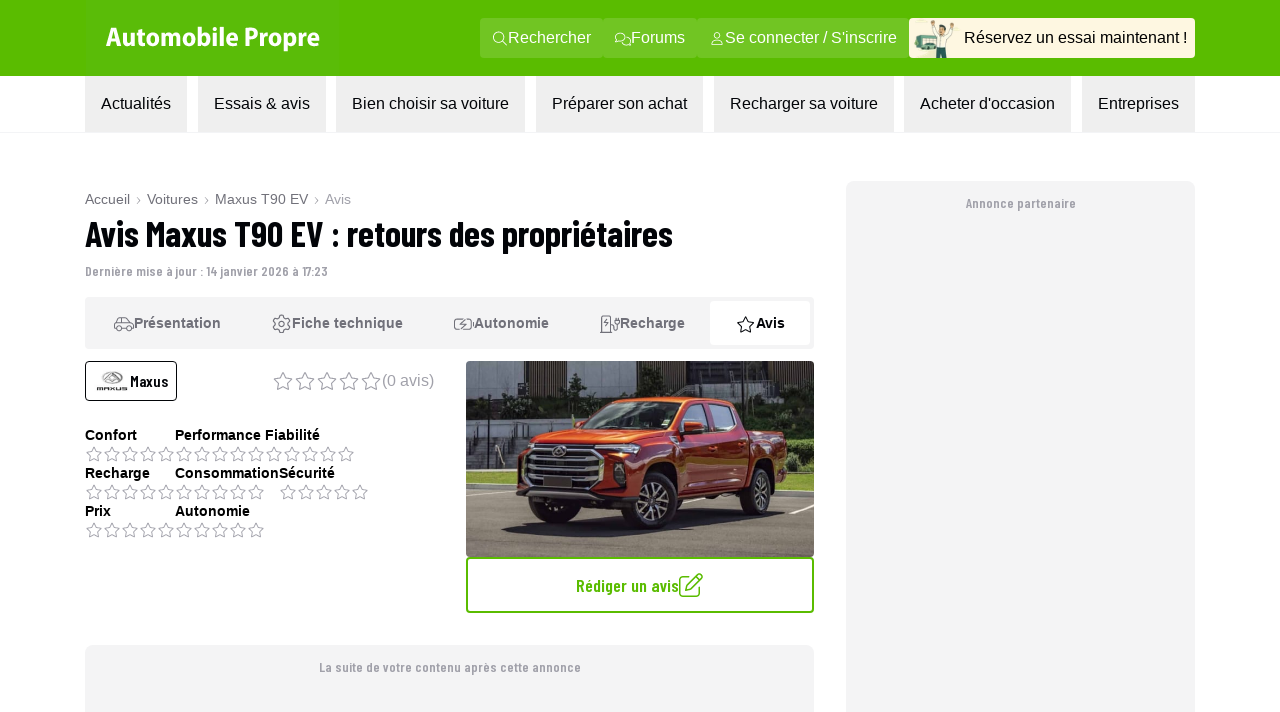

--- FILE ---
content_type: text/html; charset=utf-8
request_url: https://www.automobile-propre.com/voitures/maxus-t90-ev/avis/
body_size: 46245
content:
<!DOCTYPE html><html class="__variable_fa264a scroll-smooth text-pretty font-body" lang="fr-FR"><head><meta charSet="utf-8"/><meta name="viewport" content="width=device-width, initial-scale=1, maximum-scale=1"/><link rel="preload" href="/_next/static/media/1f54c84255ccf44e-s.p.woff2" as="font" crossorigin="" type="font/woff2"/><link rel="preload" href="/_next/static/media/437e5f23c97e320c-s.p.woff2" as="font" crossorigin="" type="font/woff2"/><link rel="preload" href="/_next/static/media/5fb5c05ff73c0616-s.p.woff2" as="font" crossorigin="" type="font/woff2"/><link rel="preload" as="image" imageSrcSet="/_next/image/?url=https%3A%2F%2Fwww.automobile-propre.com%2Fapp%2Fthemes%2Fautomobile-propre%2Fassets%2Fimg%2Flogo%2Flogo-ap.svg&amp;w=256&amp;q=75 1x, /_next/image/?url=https%3A%2F%2Fwww.automobile-propre.com%2Fapp%2Fthemes%2Fautomobile-propre%2Fassets%2Fimg%2Flogo%2Flogo-ap.svg&amp;w=384&amp;q=75 2x" fetchPriority="high"/><link rel="preload" as="image" imageSrcSet="/_next/image/?url=%2Fassets%2Flogo-ap.svg&amp;w=256&amp;q=75 1x, /_next/image/?url=%2Fassets%2Flogo-ap.svg&amp;w=640&amp;q=75 2x" fetchPriority="high"/><link rel="preload" as="image" imageSrcSet="/_next/image/?url=%2Fassets%2Fmenu%2Fessai_avis.png&amp;w=64&amp;q=100 1x, /_next/image/?url=%2Fassets%2Fmenu%2Fessai_avis.png&amp;w=128&amp;q=100 2x" fetchPriority="high"/><link rel="preload" as="image" imageSrcSet="https://cdn.automobile-propre.com/cdn-cgi/image/width=64/https://cdn.automobile-propre.com/uploads/2025/06/NL_illus.png 1x, https://cdn.automobile-propre.com/cdn-cgi/image/width=128/https://cdn.automobile-propre.com/uploads/2025/06/NL_illus.png 2x" fetchPriority="high"/><link rel="preload" as="image" imageSrcSet="https://cdn.automobile-propre.com/cdn-cgi/image/width=256/https://cdn.automobile-propre.com/uploads/2025/06/essai_centre-1.png 1x, https://cdn.automobile-propre.com/cdn-cgi/image/width=384/https://cdn.automobile-propre.com/uploads/2025/06/essai_centre-1.png 2x" fetchPriority="high"/><link rel="preload" as="image" imageSrcSet="/_next/image/?url=%2Fassets%2Fmenu%2Ftoutes_les_voitures.png&amp;w=256&amp;q=75 1x, /_next/image/?url=%2Fassets%2Fmenu%2Ftoutes_les_voitures.png&amp;w=640&amp;q=75 2x" fetchPriority="high"/><link rel="preload" as="image" imageSrcSet="/_next/image/?url=%2Fassets%2Fmenu%2Fpreparer_son_achat.png&amp;w=64&amp;q=100 1x, /_next/image/?url=%2Fassets%2Fmenu%2Fpreparer_son_achat.png&amp;w=128&amp;q=100 2x" fetchPriority="high"/><link rel="preload" as="image" imageSrcSet="/_next/image/?url=%2Fassets%2Fmenu%2Frecharger_sa_voiture.png&amp;w=64&amp;q=75 1x, /_next/image/?url=%2Fassets%2Fmenu%2Frecharger_sa_voiture.png&amp;w=128&amp;q=75 2x" fetchPriority="high"/><link rel="preload" as="image" imageSrcSet="/_next/image/?url=%2Fassets%2Fmenu%2Fentreprises.png&amp;w=256&amp;q=75 1x, /_next/image/?url=%2Fassets%2Fmenu%2Fentreprises.png&amp;w=384&amp;q=75 2x" fetchPriority="high"/><link rel="stylesheet" href="/_next/static/css/606ca57e4c05800f.css" data-precedence="next"/><link rel="stylesheet" href="/_next/static/css/8a3c14e693b56a34.css" data-precedence="next"/><link rel="stylesheet" href="/_next/static/css/b2b51e6ee99a7c10.css" data-precedence="next"/><link rel="stylesheet" href="/_next/static/css/61c7f69d59407561.css" data-precedence="next"/><link rel="stylesheet" href="/_next/static/css/f1033cbff24463ee.css" data-precedence="next"/><link rel="stylesheet" href="/_next/static/css/4662c2422132bf99.css" data-precedence="next"/><link rel="preload" as="script" fetchPriority="low" href="/_next/static/chunks/webpack-c4d3a06f17609c37.js"/><script src="/_next/static/chunks/a4c7607a-1da320cae570c5c3.js" async=""></script><script src="/_next/static/chunks/4200-6f8b5d88b28f70df.js" async=""></script><script src="/_next/static/chunks/main-app-ad7b11db92bcbf2d.js" async=""></script><script src="/_next/static/chunks/8558-71bdc6b64bbf6080.js" async=""></script><script src="/_next/static/chunks/2894-f2bf03abd9d44ec3.js" async=""></script><script src="/_next/static/chunks/5282-3fa0807687c75d0f.js" async=""></script><script src="/_next/static/chunks/2507-83ec889d0b0c8981.js" async=""></script><script src="/_next/static/chunks/497-e1e97534e0852080.js" async=""></script><script src="/_next/static/chunks/9234-3eaf6e1c5e673239.js" async=""></script><script src="/_next/static/chunks/1356-c74772b43426048f.js" async=""></script><script src="/_next/static/chunks/6776-52ce7c64a0e93c2c.js" async=""></script><script src="/_next/static/chunks/9702-c70f48e3543a7715.js" async=""></script><script src="/_next/static/chunks/79-12c6cf76fe2de6c7.js" async=""></script><script src="/_next/static/chunks/9855-cda40133244b9d1c.js" async=""></script><script src="/_next/static/chunks/312-6c7a661656475b43.js" async=""></script><script src="/_next/static/chunks/3531-f9a12eb2e6d6c3fa.js" async=""></script><script src="/_next/static/chunks/9967-cd8bbf98184ebebe.js" async=""></script><script src="/_next/static/chunks/9474-49656c31605dd1dc.js" async=""></script><script src="/_next/static/chunks/app/(media)/voitures/%5Bslug%5D/avis/page-887f2b0c30af02c3.js" async=""></script><script src="/_next/static/chunks/3612-91a059a556d317d8.js" async=""></script><script src="/_next/static/chunks/app/(media)/layout-e6cc60a188f8ccdf.js" async=""></script><script src="/_next/static/chunks/app/global-error-aa7f8918daa132b5.js" async=""></script><script src="/_next/static/chunks/app/(media)/error-57b16a70192b54a1.js" async=""></script><script async="" type="text/javascript" data-ad-client="ca-pub-6625546673335124" src="https://pagead2.googlesyndication.com/pagead/js/adsbygoogle.js"></script><script async="" type="text/javascript" id="optidigital-ad-init" data-config="{&quot;adUnit&quot;: &quot;/21684682213/automobile-propre.com/voiture-avis&quot;,&quot;pageTargeting&quot;:{&quot;page-id&quot;:&quot;191480&quot;,&quot;type&quot;:&quot;voitures&quot;,&quot;date&quot;:&quot;24-07-2023&quot;,&quot;slug&quot;:&quot;maxus-t90-ev&quot;,&quot;auteur&quot;:&quot;&quot;,&quot;modele&quot;:&quot;t90-ev&quot;,&quot;marque&quot;:&quot;maxus&quot;}}" src="//scripts.opti-digital.com/tags/?site=automobile-propre"></script><link rel="preload" href="https://www.googletagmanager.com/gtm.js?id=GTM-PX9HVSD" as="script"/><link rel="preload" href="https://plausible.io/js/script.js" as="script"/><link rel="preload" href="https://talk.saabre.com/assets/js/count.js" as="script"/><meta name="theme-color" content="#59bb0a"/><title>Avis Maxus T90 EV : que pensent les membres Automobile Propre ?</title><meta name="description" content="Tous les avis et commentaires vérifiés des propriétaires de Maxus T90 EV."/><link rel="manifest" href="/manifest.webmanifest" crossorigin="use-credentials"/><meta name="robots" content="index, follow, max-video-preview:-1, max-image-preview:large, max-snippet:-1"/><meta name="sentry-trace" content="ac859d0a731ffdbdfe923c421e468127-96b74ea066bcd7a6-0"/><meta name="baggage" content="sentry-environment=vercel-production,sentry-release=49c496b4d7d80e30e8a398886679b164c6301c2b,sentry-public_key=3d2844abd6003c22ba6de9b1a27b5706,sentry-trace_id=ac859d0a731ffdbdfe923c421e468127,sentry-org_id=4510199772348416,sentry-sampled=false,sentry-sample_rand=0.9783884410924716,sentry-sample_rate=1e-8"/><meta name="apple-itunes-app" content="app-id=6751717607"/><meta name="affilizz-media" content="64c8c353208dea74e4a0dc74"/><meta name="twitter:label1" content="Est. reading time"/><meta name="twitter:data1" content="3 minutes"/><meta name="twitter:site" content="@Auto_Propre"/><meta name="pn-tags" content="categorie-vehicule:utilitaires,marque:maxus,modele:maxus-t90ev,motorisation:electrique,type:single-voitures"/><link rel="canonical" href="https://www.automobile-propre.com/voitures/maxus-t90-ev/"/><meta property="og:title" content="Avis Maxus T90 EV : que pensent les membres Automobile Propre ?"/><meta property="og:description" content="Tous les avis et commentaires vérifiés des propriétaires de Maxus T90 EV."/><meta property="og:url" content="https://www.automobile-propre.com/voitures/maxus-t90-ev/"/><meta property="og:site_name" content="Automobile Propre"/><meta property="og:locale" content="fr_FR"/><meta property="og:image" content="https://cdn.automobile-propre.com/uploads/2023/07/Maxus-T90EV-1.jpg"/><meta property="og:image:height" content="1080"/><meta property="og:image:width" content="1920"/><meta property="og:image:type" content="image/jpeg"/><meta property="og:type" content="website"/><meta name="twitter:card" content="summary_large_image"/><meta name="twitter:site" content="@auto_propre"/><meta name="twitter:title" content="Avis Maxus T90 EV : que pensent les membres Automobile Propre ?"/><meta name="twitter:description" content="Tous les avis et commentaires vérifiés des propriétaires de Maxus T90 EV."/><meta name="twitter:image" content="https://cdn.automobile-propre.com/uploads/2023/07/Maxus-T90EV-1.jpg"/><meta name="twitter:image:height" content="1080"/><meta name="twitter:image:width" content="1920"/><meta name="twitter:image:type" content="image/jpeg"/><link rel="icon" href="/favicon.ico" type="image/x-icon" sizes="48x48"/><link rel="icon" href="/icon1.png?936cd96dbec1769e" type="image/png" sizes="16x16"/><link rel="icon" href="/icon2.png?5fc4dd462dde0552" type="image/png" sizes="32x32"/><link rel="apple-touch-icon" href="/apple-icon.png?574b608632c8a674" type="image/png" sizes="180x180"/><meta name="next-size-adjust"/><meta property="article:modified_time" content="2026-01-14T17:23:47"/><meta property="article:published_time" content="2023-07-24T10:43:25"/><meta name="cXenseParse:taxonomy" content="" data-separator=","/><meta name="cXenseParse:srl-content-type" content="voitures"/><meta name="cXenseParse:srl-content-id" content="191480"/><meta name="cXenseParse:srl-premium-status" content="false"/><meta name="cXenseParse:srl-ops-status" content="false"/><script src="/_next/static/chunks/polyfills-42372ed130431b0a.js" noModule=""></script></head><body><header class="group sticky top-0 z-[101] flex w-screen max-w-full flex-col md:relative" data-ref="header"><!--$!--><template data-dgst="BAILOUT_TO_CLIENT_SIDE_RENDERING"></template><!--/$--><div class="block md:hidden" data-app-hidden="true"><div class="group"><div class="w-full transition-all duration-500 ease-in-out md:!mt-0"><div class="flex h-[77px] flex-row items-stretch justify-center bg-brand-classic" data-app-hidden="true"><div class="flex items-center pl-4"><input type="checkbox" id="burgerButton" class="left-8 top-8 size-0 appearance-none"/><label for="burgerButton" class="m-1"><svg width="16" height="16" class="size-6 fill-white group-has-[#burgerButton:checked]:hidden" xmlns="http://www.w3.org/2000/svg" viewBox="0 0 16 16"><use href="/icons/bars.svg#path"></use></svg><svg width="16" height="16" class="hidden size-6 fill-white group-has-[#burgerButton:checked]:block" xmlns="http://www.w3.org/2000/svg" viewBox="0 0 16 16"><use href="/icons/xmark.svg#path"></use></svg></label></div><nav class="flex max-w-6xl flex-1 pr-[15px]"><span class="flex w-full items-center justify-between overflow-hidden"><a href="/" title="Automobile Propre"><img alt="Automobile Propre" fetchPriority="high" width="170" height="60" decoding="async" data-nimg="1" class="w-[185px]" style="color:transparent" srcSet="/_next/image/?url=https%3A%2F%2Fwww.automobile-propre.com%2Fapp%2Fthemes%2Fautomobile-propre%2Fassets%2Fimg%2Flogo%2Flogo-ap.svg&amp;w=256&amp;q=75 1x, /_next/image/?url=https%3A%2F%2Fwww.automobile-propre.com%2Fapp%2Fthemes%2Fautomobile-propre%2Fassets%2Fimg%2Flogo%2Flogo-ap.svg&amp;w=384&amp;q=75 2x" src="/_next/image/?url=https%3A%2F%2Fwww.automobile-propre.com%2Fapp%2Fthemes%2Fautomobile-propre%2Fassets%2Fimg%2Flogo%2Flogo-ap.svg&amp;w=384&amp;q=75"/></a><a href="/essai-auto/" class="flex min-w-[128px] items-center gap-2 overflow-hidden whitespace-nowrap rounded bg-[#FEF7E1] px-3 py-2 text-xs font-bold">Réservez un essai</a></span></nav></div></div><nav class="hidden h-[calc(100dvh-5rem)] w-screen max-w-full overflow-y-scroll overscroll-none border-b-[1px] bg-gray-100 group-has-[#burgerButton:checked]:block"></nav></div></div><div class="hidden md:block" data-app-hidden="true"><div class="border-b border-gray-100 bg-white"><div class="bg-brand-classic max-md:py-2"><nav class="mx-auto flex w-full max-w-[1158px] items-center justify-between px-6"><a href="/" title="Automobile Propre" class="focus:outline-none focus:ring-2 focus:ring-white"><img alt="Automobile Propre" fetchPriority="high" width="256" height="76" decoding="async" data-nimg="1" class="h-[76px] w-[256px] object-contain" style="color:transparent" srcSet="/_next/image/?url=%2Fassets%2Flogo-ap.svg&amp;w=256&amp;q=75 1x, /_next/image/?url=%2Fassets%2Flogo-ap.svg&amp;w=640&amp;q=75 2x" src="/_next/image/?url=%2Fassets%2Flogo-ap.svg&amp;w=640&amp;q=75"/></a><div class="flex items-center gap-3"><a class="group/nav-link whitespace-nowwrap flex items-center gap-2 rounded bg-[#EEF8E7]/15 px-3 py-2 text-white transition-all duration-200 ease-out hover:bg-white hover:text-brand-classic focus:outline-none focus:ring-2 focus:ring-white" href="/recherche/" title="Rechercher"><svg width="16" height="16" class="size-4 fill-current" xmlns="http://www.w3.org/2000/svg" viewBox="0 0 16 16"><use href="/icons/magnifying-glass.svg#path"></use></svg><span>Rechercher</span></a><a class="group/nav-link whitespace-nowwrap flex items-center gap-2 rounded bg-[#EEF8E7]/15 px-3 py-2 text-white transition-all duration-200 ease-out hover:bg-white hover:text-brand-classic focus:outline-none focus:ring-2 focus:ring-white" href="https://forums.automobile-propre.com/" title="Forums"><svg width="16" height="16" class="size-4 fill-current" xmlns="http://www.w3.org/2000/svg" viewBox="0 0 16 16"><use href="/icons/comments.svg#path"></use></svg><span>Forums</span></a><button class="group/nav-link whitespace-nowwrap flex items-center gap-2 rounded bg-[#EEF8E7]/15 px-3 py-2 text-white transition-all duration-200 ease-out hover:bg-white hover:text-brand-classic focus:outline-none focus:ring-2 focus:ring-white" title="Se connecter / S&#x27;inscrire"><svg width="16" height="16" class="size-4 fill-current" xmlns="http://www.w3.org/2000/svg" viewBox="0 0 16 16"><use href="/icons/user.svg#path"></use></svg><span>Se connecter / S&#x27;inscrire</span></button><a href="/essai-auto/" title="Réservez un essai maintenant !" class="flex items-center gap-2 overflow-hidden whitespace-nowrap rounded bg-[#FEF7E1] pr-2 transition-all duration-200 ease-out hover:bg-[#f0f0d0] focus:outline-none focus:ring-2 focus:ring-foreground-text-secondary"><img alt="" fetchPriority="high" width="55" height="40" decoding="async" data-nimg="1" class="h-[40px] w-[55px] object-contain" style="color:transparent" srcSet="/_next/image/?url=%2Fassets%2Fmenu%2Fessai_avis.png&amp;w=64&amp;q=100 1x, /_next/image/?url=%2Fassets%2Fmenu%2Fessai_avis.png&amp;w=128&amp;q=100 2x" src="/_next/image/?url=%2Fassets%2Fmenu%2Fessai_avis.png&amp;w=128&amp;q=100"/><span>Réservez un essai maintenant !</span></a></div></nav></div><nav class="relative mx-auto max-w-[1158px] px-6" role="menubar" aria-label="Navigation principale"><ul class="flex list-none items-center justify-between font-body" role="none"><li role="none"><button id="menuitem-0" data-index="0" class="whitespace-nowrap p-4 text-foreground-text-primary transition-all duration-200 hover:bg-background-secondary hover:text-brand-classic focus:bg-background-secondary focus:outline-none focus:ring-2 focus:ring-brand-classic" tabindex="0" aria-haspopup="true" aria-expanded="false" aria-controls="submenu-0" aria-label="Actualités menu">Actualités</button></li><li role="none"><button id="menuitem-1" data-index="1" class="whitespace-nowrap p-4 text-foreground-text-primary transition-all duration-200 hover:bg-background-secondary hover:text-brand-classic focus:bg-background-secondary focus:outline-none focus:ring-2 focus:ring-brand-classic" tabindex="0" aria-haspopup="true" aria-expanded="false" aria-controls="submenu-1" aria-label="Essais &amp; avis menu">Essais &amp; avis</button></li><li role="none"><button id="menuitem-2" data-index="2" class="whitespace-nowrap p-4 text-foreground-text-primary transition-all duration-200 hover:bg-background-secondary hover:text-brand-classic focus:bg-background-secondary focus:outline-none focus:ring-2 focus:ring-brand-classic" tabindex="0" aria-haspopup="true" aria-expanded="false" aria-controls="submenu-2" aria-label="Bien choisir sa voiture menu">Bien choisir sa voiture</button></li><li role="none"><button id="menuitem-3" data-index="3" class="whitespace-nowrap p-4 text-foreground-text-primary transition-all duration-200 hover:bg-background-secondary hover:text-brand-classic focus:bg-background-secondary focus:outline-none focus:ring-2 focus:ring-brand-classic" tabindex="0" aria-haspopup="true" aria-expanded="false" aria-controls="submenu-3" aria-label="Préparer son achat menu">Préparer son achat</button></li><li role="none"><button id="menuitem-4" data-index="4" class="whitespace-nowrap p-4 text-foreground-text-primary transition-all duration-200 hover:bg-background-secondary hover:text-brand-classic focus:bg-background-secondary focus:outline-none focus:ring-2 focus:ring-brand-classic" tabindex="0" aria-haspopup="true" aria-expanded="false" aria-controls="submenu-4" aria-label="Recharger sa voiture menu">Recharger sa voiture</button></li><li role="none"><button id="menuitem-5" data-index="5" class="whitespace-nowrap p-4 text-foreground-text-primary transition-all duration-200 hover:bg-background-secondary hover:text-brand-classic focus:bg-background-secondary focus:outline-none focus:ring-2 focus:ring-brand-classic" tabindex="0" aria-haspopup="true" aria-expanded="false" aria-controls="submenu-5" aria-label="Acheter d&#x27;occasion menu">Acheter d&#x27;occasion</button></li><li role="none"><button id="menuitem-6" data-index="6" class="whitespace-nowrap p-4 text-foreground-text-primary transition-all duration-200 hover:bg-background-secondary hover:text-brand-classic focus:bg-background-secondary focus:outline-none focus:ring-2 focus:ring-brand-classic" tabindex="0" aria-haspopup="true" aria-expanded="false" aria-controls="submenu-6" aria-label="Entreprises menu">Entreprises</button></li></ul><div style="left:0;height:0;width:0" class="absolute overflow-clip rounded-xl bg-background-secondary shadow-lg transition-all duration-300 ease-in-out pointer-events-none opacity-0"><div class="absolute overflow-visible rounded-xl transition-all duration-300 ease-in-out pointer-events-none opacity-0" inert="" tabindex="-1"><div id="submenu-0" role="menu" aria-labelledby="menuitem-0" class="p-1"><div class="grid size-fit grid-cols-[336px_336px] gap-1.5"><div class="rounded-lg bg-white px-2.5 py-4 font-bold"><p class="ml-4 font-display text-lg font-semibold uppercase text-foreground-text-secondary">PAR THÉMATIQUE</p><ul><li role="none"><a href="/blog/" class="group flex min-h-11 w-full items-center justify-between rounded-md px-1.5 py-2 font-body text-sm font-bold transition-all duration-200 hover:bg-background-secondary hover:text-brand-classic focus:outline-none focus:ring-2 focus:ring-brand-classic" tabindex="0" role="menuitem" aria-label="Aller à Toutes les actualités">Toutes les actualités</a></li><li role="none"><a href="/voiture-electrique/" class="group flex min-h-11 w-full items-center justify-between rounded-md px-1.5 py-2 font-body text-sm font-bold transition-all duration-200 hover:bg-background-secondary hover:text-brand-classic focus:outline-none focus:ring-2 focus:ring-brand-classic" tabindex="0" role="menuitem" aria-label="Aller à Voitures électriques">Voitures électriques<span class="my-auto flex max-h-7 flex-row items-center gap-x-1 rounded bg-background-secondary px-2 py-1.5 font-body text-xs font-normal group-hover:text-foreground-text-primary"><svg width="16" height="16" class="mb-1 size-4 shrink-0 fill-foreground-text-primary" xmlns="http://www.w3.org/2000/svg" viewBox="0 0 16 16"><use href="/icons/star.svg#path"></use></svg>Sujet populaire</span></a></li><li role="none"><a href="/voiture-hybride/" class="group flex min-h-11 w-full items-center justify-between rounded-md px-1.5 py-2 font-body text-sm font-bold transition-all duration-200 hover:bg-background-secondary hover:text-brand-classic focus:outline-none focus:ring-2 focus:ring-brand-classic" tabindex="0" role="menuitem" aria-label="Aller à Voitures hybrides">Voitures hybrides</a></li><li role="none"><a href="/voiture-hybride-rechargeable/" class="group flex min-h-11 w-full items-center justify-between rounded-md px-1.5 py-2 font-body text-sm font-bold transition-all duration-200 hover:bg-background-secondary hover:text-brand-classic focus:outline-none focus:ring-2 focus:ring-brand-classic" tabindex="0" role="menuitem" aria-label="Aller à Voitures hybrides rechargeables">Voitures hybrides rechargeables</a></li><li role="none"><a href="/borne-de-recharge/" class="group flex min-h-11 w-full items-center justify-between rounded-md px-1.5 py-2 font-body text-sm font-bold transition-all duration-200 hover:bg-background-secondary hover:text-brand-classic focus:outline-none focus:ring-2 focus:ring-brand-classic" tabindex="0" role="menuitem" aria-label="Aller à Recharge">Recharge</a></li><li role="none"><a href="/equipements-services/" class="group flex min-h-11 w-full items-center justify-between rounded-md px-1.5 py-2 font-body text-sm font-bold transition-all duration-200 hover:bg-background-secondary hover:text-brand-classic focus:outline-none focus:ring-2 focus:ring-brand-classic" tabindex="0" role="menuitem" aria-label="Aller à Équipements &amp; services">Équipements &amp; services</a></li><li role="none"><a href="/bons-plans/" class="group flex min-h-11 w-full items-center justify-between rounded-md px-1.5 py-2 font-body text-sm font-bold transition-all duration-200 hover:bg-background-secondary hover:text-brand-classic focus:outline-none focus:ring-2 focus:ring-brand-classic" tabindex="0" role="menuitem" aria-label="Aller à Bons plans">Bons plans</a></li></ul></div><div class="rounded-lg bg-white p-4"><p class="ml-4 font-display text-lg font-semibold uppercase text-foreground-text-secondary">FORMATS SPÉCIAUX</p><ul><li role="none"><a href="/editos/" class="group flex min-h-11 w-full items-center justify-between rounded-md px-1.5 py-2 font-body text-sm font-bold transition-all duration-200 hover:bg-background-secondary hover:text-brand-classic focus:outline-none focus:ring-2 focus:ring-brand-classic" tabindex="0" role="menuitem" aria-label="Aller à Billets d&#x27;humeur">Billets d&#x27;humeur</a></li><li role="none"><a href="/videos/" class="group flex min-h-11 w-full items-center justify-between rounded-md px-1.5 py-2 font-body text-sm font-bold transition-all duration-200 hover:bg-background-secondary hover:text-brand-classic focus:outline-none focus:ring-2 focus:ring-brand-classic" tabindex="0" role="menuitem" aria-label="Aller à Vidéos">Vidéos</a></li><li role="none"><a href="/podcasts/" class="group flex min-h-11 w-full items-center justify-between rounded-md px-1.5 py-2 font-body text-sm font-bold transition-all duration-200 hover:bg-background-secondary hover:text-brand-classic focus:outline-none focus:ring-2 focus:ring-brand-classic" tabindex="0" role="menuitem" aria-label="Aller à Podcasts">Podcasts</a></li><li role="none"><a href="/temoignages-utilisateurs/" class="group flex min-h-11 w-full items-center justify-between rounded-md px-1.5 py-2 font-body text-sm font-bold transition-all duration-200 hover:bg-background-secondary hover:text-brand-classic focus:outline-none focus:ring-2 focus:ring-brand-classic" tabindex="0" role="menuitem" aria-label="Aller à Témoignages utilisateurs">Témoignages utilisateurs</a></li></ul></div><a data-trid="menu-desktop-newsletter-cta" href="/newsletters/" class="group/newsletter col-span-full row-span-1 flex justify-between gap-3 rounded-b-lg bg-brand-light px-4 py-3"><img alt="" fetchPriority="high" width="50" height="31" decoding="async" data-nimg="1" class="h-[31px] w-[50px] object-contain" style="color:transparent" srcSet="https://cdn.automobile-propre.com/cdn-cgi/image/width=64/https://cdn.automobile-propre.com/uploads/2025/06/NL_illus.png 1x, https://cdn.automobile-propre.com/cdn-cgi/image/width=128/https://cdn.automobile-propre.com/uploads/2025/06/NL_illus.png 2x" src="https://cdn.automobile-propre.com/cdn-cgi/image/width=128/https://cdn.automobile-propre.com/uploads/2025/06/NL_illus.png"/><p class="max-w-sm text-sm font-bold">Ne manquez rien de l&#x27;actualité automobile électrique et hybride avec nos newsletters !</p><p class="rounded-md bg-brand-classic px-4 py-2 font-display font-semibold text-white transition-colors group-hover/newsletter:bg-brand-hover">S&#x27;abonner gratuitement</p></a></div></div></div><div class="absolute overflow-visible rounded-xl transition-all duration-300 ease-in-out pointer-events-none opacity-0" inert="" tabindex="-1"><div id="submenu-1" role="menu" aria-labelledby="menuitem-1" class="p-1"><div class="grid size-fit grid-cols-[300px_336px_336px] gap-1.5"><a data-trid="menu-desktop-essai-auto-cta" href="/essai-auto/" class="group/essai col-span-1 row-span-1 flex flex-col gap-4 rounded-lg bg-[#FEF7E1] px-4 py-6"><div class="flex flex-col items-center gap-3"><img alt="" fetchPriority="high" width="163" height="101" decoding="async" data-nimg="1" class="h-[101px] w-[163px] object-contain" style="color:transparent" srcSet="https://cdn.automobile-propre.com/cdn-cgi/image/width=256/https://cdn.automobile-propre.com/uploads/2025/06/essai_centre-1.png 1x, https://cdn.automobile-propre.com/cdn-cgi/image/width=384/https://cdn.automobile-propre.com/uploads/2025/06/essai_centre-1.png 2x" src="https://cdn.automobile-propre.com/cdn-cgi/image/width=384/https://cdn.automobile-propre.com/uploads/2025/06/essai_centre-1.png"/><p class="text-center text-lg font-bold">Vous hésitez à passer à l&#x27;électrique ?</p><p class="text-center">Rien ne vaut un essai en conditions réelles pour vous faire une idée.</p></div><p class="flex items-center justify-center rounded-md bg-[#E7B008] px-4 py-2 font-display font-semibold text-white transition-colors group-hover/essai:bg-[#B38206]">Réserver votre essai gratuitement</p></a><div class="rounded-lg bg-white p-4"><p class="ml-4 font-display text-lg font-semibold uppercase text-foreground-text-secondary">ESSAIS À LIRE</p><ul><li role="none"><a href="/essais/" class="group flex min-h-11 w-full items-center justify-between rounded-md px-1.5 py-2 font-body text-sm font-bold transition-all duration-200 hover:bg-background-secondary hover:text-brand-classic focus:outline-none focus:ring-2 focus:ring-brand-classic" tabindex="0" role="menuitem" aria-label="Aller à Tous les essais">Tous les essais</a></li><li role="none"><a href="/essais-voitures-electriques/" class="group flex min-h-11 w-full items-center justify-between rounded-md px-1.5 py-2 font-body text-sm font-bold transition-all duration-200 hover:bg-background-secondary hover:text-brand-classic focus:outline-none focus:ring-2 focus:ring-brand-classic" tabindex="0" role="menuitem" aria-label="Aller à Essais voitures électriques">Essais voitures électriques</a></li><li role="none"><a href="/essais-voitures-hybrides/" class="group flex min-h-11 w-full items-center justify-between rounded-md px-1.5 py-2 font-body text-sm font-bold transition-all duration-200 hover:bg-background-secondary hover:text-brand-classic focus:outline-none focus:ring-2 focus:ring-brand-classic" tabindex="0" role="menuitem" aria-label="Aller à Essais voitures hybrides">Essais voitures hybrides</a></li><li role="none"><a href="/essais-voitures-hybrides-rechargeables/" class="group flex min-h-11 w-full items-center justify-between rounded-md px-1.5 py-2 font-body text-sm font-bold transition-all duration-200 hover:bg-background-secondary hover:text-brand-classic focus:outline-none focus:ring-2 focus:ring-brand-classic" tabindex="0" role="menuitem" aria-label="Aller à Essais voitures hybrides rechargeables">Essais voitures hybrides rechargeables</a></li><li role="none"><a href="/supertests/" class="group flex min-h-11 w-full items-center justify-between rounded-md px-1.5 py-2 font-body text-sm font-bold transition-all duration-200 hover:bg-background-secondary hover:text-brand-classic focus:outline-none focus:ring-2 focus:ring-brand-classic" tabindex="0" role="menuitem" aria-label="Aller à Supertests">Supertests</a></li></ul></div><div class="rounded-lg bg-white p-4"><p class="ml-4 font-display text-lg font-semibold uppercase text-foreground-text-secondary">ESSAIS À VOIR</p><ul><li role="none"><a href="/videos-categories/comparatif/" class="group flex min-h-11 w-full items-center justify-between rounded-md px-1.5 py-2 font-body text-sm font-bold transition-all duration-200 hover:bg-background-secondary hover:text-brand-classic focus:outline-none focus:ring-2 focus:ring-brand-classic" tabindex="0" role="menuitem" aria-label="Aller à Comparatifs en vidéo">Comparatifs en vidéo</a></li><li role="none"><a href="/videos-categories/essais/" class="group flex min-h-11 w-full items-center justify-between rounded-md px-1.5 py-2 font-body text-sm font-bold transition-all duration-200 hover:bg-background-secondary hover:text-brand-classic focus:outline-none focus:ring-2 focus:ring-brand-classic" tabindex="0" role="menuitem" aria-label="Aller à Essais en vidéo">Essais en vidéo</a></li></ul></div></div></div></div><div class="absolute overflow-visible rounded-xl transition-all duration-300 ease-in-out pointer-events-none opacity-0" inert="" tabindex="-1"><div id="submenu-2" role="menu" aria-labelledby="menuitem-2" class="p-1"><div class="grid size-fit grid-cols-[310px_379px_379px] grid-rows-[270px_280px] gap-1.5"><a data-trid="menu-desktop-comparateur-cta" href="/voitures/" class="group/comparateur row-span-full flex flex-col items-center justify-center gap-y-2.5 rounded-lg bg-[#F1F6DE] px-1.5"><img alt="" fetchPriority="high" width="234" height="159" decoding="async" data-nimg="1" class="h-[159px] w-[234px] object-contain" style="color:transparent" srcSet="/_next/image/?url=%2Fassets%2Fmenu%2Ftoutes_les_voitures.png&amp;w=256&amp;q=75 1x, /_next/image/?url=%2Fassets%2Fmenu%2Ftoutes_les_voitures.png&amp;w=640&amp;q=75 2x" src="/_next/image/?url=%2Fassets%2Fmenu%2Ftoutes_les_voitures.png&amp;w=640&amp;q=75"/><p class="text-center text-lg font-bold">Toutes les voitures électriques <br/>et hybrides</p><p class="text-center font-normal leading-6">Tous les modèles de voitures électriques et hybrides disponibles en 2026</p><p class="rounded-md bg-green-700 px-6 py-2 font-display font-semibold text-white transition-colors group-hover/comparateur:bg-[#29624F]">Découvrir</p></a><div class="rounded-xl bg-white p-4"><p class="ml-4 font-display text-lg font-semibold uppercase text-foreground-text-secondary">NOTRE SÉLECTION</p><ul><li role="none"><a href="/articles/meilleure-voiture-electrique-2025-notre-top-des-modeles-a-suivre/" class="group flex min-h-11 w-full items-center justify-between rounded-md px-1.5 py-2 font-body text-sm font-bold transition-all duration-200 hover:bg-background-secondary hover:text-brand-classic focus:outline-none focus:ring-2 focus:ring-brand-classic" tabindex="0" role="menuitem" aria-label="Aller à Meilleures voitures électriques en 2026">Meilleures voitures électriques en 2026</a></li><li role="none"><a href="/articles/voitures-hybrides-hev-notre-top-des-meilleurs-modeles-en-2025/" class="group flex min-h-11 w-full items-center justify-between rounded-md px-1.5 py-2 font-body text-sm font-bold transition-all duration-200 hover:bg-background-secondary hover:text-brand-classic focus:outline-none focus:ring-2 focus:ring-brand-classic" tabindex="0" role="menuitem" aria-label="Aller à Meilleures voitures hybrides en 2026">Meilleures voitures hybrides en 2026</a></li><li role="none"><a href="/articles/voitures-hybrides-rechargeables-phev-les-meilleurs-modeles-de-2025/" class="group flex min-h-11 w-full items-center justify-between rounded-md px-1.5 py-2 font-body text-sm font-bold transition-all duration-200 hover:bg-background-secondary hover:text-brand-classic focus:outline-none focus:ring-2 focus:ring-brand-classic" tabindex="0" role="menuitem" aria-label="Aller à Meilleurs modèles de voitures hybrides rechargeables en 2026">Meilleurs modèles de voitures hybrides rechargeables en 2026</a></li></ul></div><div class="rounded-xl bg-white p-4"><p class="ml-4 font-display text-lg font-semibold uppercase text-foreground-text-secondary">LES TOPS</p><ul><li role="none"><a href="/articles/la-voiture-electrique-enfin-abordable-voici-8-modeles-a-moins-de-25-000-e-disponibles-maintenant/" class="group flex min-h-11 w-full items-center justify-between rounded-md px-1.5 py-2 font-body text-sm font-bold transition-all duration-200 hover:bg-background-secondary hover:text-brand-classic focus:outline-none focus:ring-2 focus:ring-brand-classic" tabindex="0" role="menuitem" aria-label="Aller à Top des voitures électriques à moins 25 000€">Top des voitures électriques à moins 25 000€</a></li><li role="none"><a href="/articles/citadines-electriques-pas-cheres-notre-top-2025-des-modeles-abordables/" class="group flex min-h-11 w-full items-center justify-between rounded-md px-1.5 py-2 font-body text-sm font-bold transition-all duration-200 hover:bg-background-secondary hover:text-brand-classic focus:outline-none focus:ring-2 focus:ring-brand-classic" tabindex="0" role="menuitem" aria-label="Aller à Top des citadines électriques les moins chères en 2026">Top des citadines électriques les moins chères en 2026</a></li><li role="none"><a href="/articles/longs-trajets-en-voiture-electrique-les-8-modeles-les-plus-performants-en-2025/" class="group flex min-h-11 w-full items-center justify-between rounded-md px-1.5 py-2 font-body text-sm font-bold transition-all duration-200 hover:bg-background-secondary hover:text-brand-classic focus:outline-none focus:ring-2 focus:ring-brand-classic" tabindex="0" role="menuitem" aria-label="Aller à Top des voitures électriques pour les longs trajets">Top des voitures électriques pour les longs trajets</a></li><li role="none"><a href="/articles/voitures-electriques-7-places-top-6-des-meilleurs-modeles-pour-les-familles/" class="group flex min-h-11 w-full items-center justify-between rounded-md px-1.5 py-2 font-body text-sm font-bold transition-all duration-200 hover:bg-background-secondary hover:text-brand-classic focus:outline-none focus:ring-2 focus:ring-brand-classic" tabindex="0" role="menuitem" aria-label="Aller à Top des voitures électriques pour les familles nombreuses">Top des voitures électriques pour les familles nombreuses</a></li></ul></div><div class="rounded-xl bg-white p-4"><p class="ml-4 font-display text-lg font-semibold uppercase text-foreground-text-secondary">CATÉGORIES POPULAIRES</p><ul><li role="none"><a href="/voitures/electriques/suv/all/" class="group flex min-h-11 w-full items-center justify-between rounded-md px-1.5 py-2 font-body text-sm font-bold transition-all duration-200 hover:bg-background-secondary hover:text-brand-classic focus:outline-none focus:ring-2 focus:ring-brand-classic" tabindex="0" role="menuitem" aria-label="Aller à SUV électrique">SUV électrique</a></li><li role="none"><a href="/voitures/hybrides/suv/all/" class="group flex min-h-11 w-full items-center justify-between rounded-md px-1.5 py-2 font-body text-sm font-bold transition-all duration-200 hover:bg-background-secondary hover:text-brand-classic focus:outline-none focus:ring-2 focus:ring-brand-classic" tabindex="0" role="menuitem" aria-label="Aller à SUV hybride">SUV hybride</a></li><li role="none"><a href="/voitures/hybrides-rechargeables/suv/all/" class="group flex min-h-11 w-full items-center justify-between rounded-md px-1.5 py-2 font-body text-sm font-bold transition-all duration-200 hover:bg-background-secondary hover:text-brand-classic focus:outline-none focus:ring-2 focus:ring-brand-classic" tabindex="0" role="menuitem" aria-label="Aller à SUV hybride rechargeable">SUV hybride rechargeable</a></li><li role="none"><a href="/voitures/electriques/citadines/all/" class="group flex min-h-11 w-full items-center justify-between rounded-md px-1.5 py-2 font-body text-sm font-bold transition-all duration-200 hover:bg-background-secondary hover:text-brand-classic focus:outline-none focus:ring-2 focus:ring-brand-classic" tabindex="0" role="menuitem" aria-label="Aller à Citadine électrique">Citadine électrique</a></li><li role="none"><a href="/voitures/hybrides/citadines/all/" class="group flex min-h-11 w-full items-center justify-between rounded-md px-1.5 py-2 font-body text-sm font-bold transition-all duration-200 hover:bg-background-secondary hover:text-brand-classic focus:outline-none focus:ring-2 focus:ring-brand-classic" tabindex="0" role="menuitem" aria-label="Aller à Citadine hybride">Citadine hybride</a></li></ul></div><div class="space-y-2 rounded-xl bg-white p-4"><p class="ml-4 font-display text-lg font-semibold uppercase text-foreground-text-secondary">MARQUES POPULAIRES</p><ul><li role="none"><a href="/marque/" class="group flex min-h-11 w-full items-center justify-between rounded-md px-1.5 py-2 font-body text-sm font-bold transition-all duration-200 hover:bg-background-secondary hover:text-brand-classic focus:outline-none focus:ring-2 focus:ring-brand-classic" tabindex="0" role="menuitem" aria-label="Aller à Toutes les marques">Toutes les marques</a></li></ul><div class="flex flex-wrap gap-4"><a href="/marque/renault/" class="group/brand flex max-h-10 shrink-0 items-center justify-center gap-1 rounded bg-white px-2 py-1.5 transition-all duration-300 ease-out hover:gap-1 md:gap-2 outline outline-1 outline-foreground-text-primary"><img alt="Logo de Renault" loading="lazy" width="36" height="36" decoding="async" data-nimg="1" class="size-9 object-contain transition-all duration-300 ease-out group-hover/brand:ml-0.5 grayscale" style="color:transparent" srcSet="/_next/image/?url=https%3A%2F%2Fcdn.automobile-propre.com%2Fuploads%2F2017%2F11%2Fvoitures-renault.png&amp;w=48&amp;q=75 1x, /_next/image/?url=https%3A%2F%2Fcdn.automobile-propre.com%2Fuploads%2F2017%2F11%2Fvoitures-renault.png&amp;w=96&amp;q=75 2x" src="/_next/image/?url=https%3A%2F%2Fcdn.automobile-propre.com%2Fuploads%2F2017%2F11%2Fvoitures-renault.png&amp;w=96&amp;q=75"/><p class="font-display text-sm font-semibold text-foreground-text-primary transition-all duration-300 ease-out group-hover/brand:mr-0.5 md:text-base">Renault</p></a><a href="/marque/tesla/" class="group/brand flex max-h-10 shrink-0 items-center justify-center gap-1 rounded bg-white px-2 py-1.5 transition-all duration-300 ease-out hover:gap-1 md:gap-2 outline outline-1 outline-foreground-text-primary"><img alt="Logo de Tesla" loading="lazy" width="36" height="36" decoding="async" data-nimg="1" class="size-9 object-contain transition-all duration-300 ease-out group-hover/brand:ml-0.5 grayscale" style="color:transparent" srcSet="/_next/image/?url=https%3A%2F%2Fcdn.automobile-propre.com%2Fuploads%2F2017%2F11%2Fvoitures-tesla.png&amp;w=48&amp;q=75 1x, /_next/image/?url=https%3A%2F%2Fcdn.automobile-propre.com%2Fuploads%2F2017%2F11%2Fvoitures-tesla.png&amp;w=96&amp;q=75 2x" src="/_next/image/?url=https%3A%2F%2Fcdn.automobile-propre.com%2Fuploads%2F2017%2F11%2Fvoitures-tesla.png&amp;w=96&amp;q=75"/><p class="font-display text-sm font-semibold text-foreground-text-primary transition-all duration-300 ease-out group-hover/brand:mr-0.5 md:text-base">Tesla</p></a><a href="/marque/mg/" class="group/brand flex max-h-10 shrink-0 items-center justify-center gap-1 rounded bg-white px-2 py-1.5 transition-all duration-300 ease-out hover:gap-1 md:gap-2 outline outline-1 outline-foreground-text-primary"><img alt="Logo de MG" loading="lazy" width="36" height="36" decoding="async" data-nimg="1" class="size-9 object-contain transition-all duration-300 ease-out group-hover/brand:ml-0.5 grayscale" style="color:transparent" srcSet="/_next/image/?url=https%3A%2F%2Fcdn.automobile-propre.com%2Fuploads%2F2020%2F02%2Fvoitures-mg.png&amp;w=48&amp;q=75 1x, /_next/image/?url=https%3A%2F%2Fcdn.automobile-propre.com%2Fuploads%2F2020%2F02%2Fvoitures-mg.png&amp;w=96&amp;q=75 2x" src="/_next/image/?url=https%3A%2F%2Fcdn.automobile-propre.com%2Fuploads%2F2020%2F02%2Fvoitures-mg.png&amp;w=96&amp;q=75"/><p class="font-display text-sm font-semibold text-foreground-text-primary transition-all duration-300 ease-out group-hover/brand:mr-0.5 md:text-base">MG</p></a><a href="/marque/peugeot/" class="group/brand flex max-h-10 shrink-0 items-center justify-center gap-1 rounded bg-white px-2 py-1.5 transition-all duration-300 ease-out hover:gap-1 md:gap-2 outline outline-1 outline-foreground-text-primary"><img alt="Logo de Peugeot" loading="lazy" width="36" height="36" decoding="async" data-nimg="1" class="size-9 object-contain transition-all duration-300 ease-out group-hover/brand:ml-0.5 grayscale" style="color:transparent" srcSet="/_next/image/?url=https%3A%2F%2Fcdn.automobile-propre.com%2Fuploads%2F2017%2F11%2Fvoitures-peugeot.png&amp;w=48&amp;q=75 1x, /_next/image/?url=https%3A%2F%2Fcdn.automobile-propre.com%2Fuploads%2F2017%2F11%2Fvoitures-peugeot.png&amp;w=96&amp;q=75 2x" src="/_next/image/?url=https%3A%2F%2Fcdn.automobile-propre.com%2Fuploads%2F2017%2F11%2Fvoitures-peugeot.png&amp;w=96&amp;q=75"/><p class="font-display text-sm font-semibold text-foreground-text-primary transition-all duration-300 ease-out group-hover/brand:mr-0.5 md:text-base">Peugeot</p></a><a href="/marque/dacia/" class="group/brand flex max-h-10 shrink-0 items-center justify-center gap-1 rounded bg-white px-2 py-1.5 transition-all duration-300 ease-out hover:gap-1 md:gap-2 outline outline-1 outline-foreground-text-primary"><img alt="Logo de Dacia" loading="lazy" width="36" height="36" decoding="async" data-nimg="1" class="size-9 object-contain transition-all duration-300 ease-out group-hover/brand:ml-0.5 grayscale" style="color:transparent" srcSet="/_next/image/?url=https%3A%2F%2Fcdn.automobile-propre.com%2Fuploads%2F2020%2F03%2Fdacia-logo.png&amp;w=48&amp;q=75 1x, /_next/image/?url=https%3A%2F%2Fcdn.automobile-propre.com%2Fuploads%2F2020%2F03%2Fdacia-logo.png&amp;w=96&amp;q=75 2x" src="/_next/image/?url=https%3A%2F%2Fcdn.automobile-propre.com%2Fuploads%2F2020%2F03%2Fdacia-logo.png&amp;w=96&amp;q=75"/><p class="font-display text-sm font-semibold text-foreground-text-primary transition-all duration-300 ease-out group-hover/brand:mr-0.5 md:text-base">Dacia</p></a><a href="/marque/kia/" class="group/brand flex max-h-10 shrink-0 items-center justify-center gap-1 rounded bg-white px-2 py-1.5 transition-all duration-300 ease-out hover:gap-1 md:gap-2 outline outline-1 outline-foreground-text-primary"><img alt="Logo de Kia" loading="lazy" width="36" height="36" decoding="async" data-nimg="1" class="size-9 object-contain transition-all duration-300 ease-out group-hover/brand:ml-0.5 grayscale" style="color:transparent" srcSet="/_next/image/?url=https%3A%2F%2Fcdn.automobile-propre.com%2Fuploads%2F2017%2F11%2Fvoitures-kia.png&amp;w=48&amp;q=75 1x, /_next/image/?url=https%3A%2F%2Fcdn.automobile-propre.com%2Fuploads%2F2017%2F11%2Fvoitures-kia.png&amp;w=96&amp;q=75 2x" src="/_next/image/?url=https%3A%2F%2Fcdn.automobile-propre.com%2Fuploads%2F2017%2F11%2Fvoitures-kia.png&amp;w=96&amp;q=75"/><p class="font-display text-sm font-semibold text-foreground-text-primary transition-all duration-300 ease-out group-hover/brand:mr-0.5 md:text-base">Kia</p></a><a href="/marque/citroen-7/" class="group/brand flex max-h-10 shrink-0 items-center justify-center gap-1 rounded bg-white px-2 py-1.5 transition-all duration-300 ease-out hover:gap-1 md:gap-2 outline outline-1 outline-foreground-text-primary"><img alt="Logo de Citroën" loading="lazy" width="36" height="36" decoding="async" data-nimg="1" class="size-9 object-contain transition-all duration-300 ease-out group-hover/brand:ml-0.5 grayscale" style="color:transparent" srcSet="/_next/image/?url=https%3A%2F%2Fcdn.automobile-propre.com%2Fuploads%2F2017%2F11%2Fvoitures-citroen.png&amp;w=48&amp;q=75 1x, /_next/image/?url=https%3A%2F%2Fcdn.automobile-propre.com%2Fuploads%2F2017%2F11%2Fvoitures-citroen.png&amp;w=96&amp;q=75 2x" src="/_next/image/?url=https%3A%2F%2Fcdn.automobile-propre.com%2Fuploads%2F2017%2F11%2Fvoitures-citroen.png&amp;w=96&amp;q=75"/><p class="font-display text-sm font-semibold text-foreground-text-primary transition-all duration-300 ease-out group-hover/brand:mr-0.5 md:text-base">Citroën</p></a></div></div></div></div></div><div class="absolute overflow-visible rounded-xl transition-all duration-300 ease-in-out pointer-events-none opacity-0" inert="" tabindex="-1"><div id="submenu-3" role="menu" aria-labelledby="menuitem-3" class="p-1"><div class="grid size-fit grid-cols-[336px_336px] gap-1.5 rounded-lg"><div class="rounded-lg bg-white p-4"><p class="ml-4 font-display text-lg font-semibold uppercase text-foreground-text-secondary">FAIRE LE BON CHOIX</p><ul><li role="none"><a href="/dossiers/" class="group flex min-h-11 w-full items-center justify-between rounded-md px-1.5 py-2 font-body text-sm font-bold transition-all duration-200 hover:bg-background-secondary hover:text-brand-classic focus:outline-none focus:ring-2 focus:ring-brand-classic" tabindex="0" role="menuitem" aria-label="Aller à Tous nos guides d&#x27;achat">Tous nos guides d&#x27;achat</a></li><li role="none"><a href="/dossiers-categories/achat-voiture-electrique/" class="group flex min-h-11 w-full items-center justify-between rounded-md px-1.5 py-2 font-body text-sm font-bold transition-all duration-200 hover:bg-background-secondary hover:text-brand-classic focus:outline-none focus:ring-2 focus:ring-brand-classic" tabindex="0" role="menuitem" aria-label="Aller à Guide d&#x27;achat de voiture électrique">Guide d&#x27;achat de voiture électrique</a></li><li role="none"><a href="/dossiers-categories/achat-voiture-hybride/" class="group flex min-h-11 w-full items-center justify-between rounded-md px-1.5 py-2 font-body text-sm font-bold transition-all duration-200 hover:bg-background-secondary hover:text-brand-classic focus:outline-none focus:ring-2 focus:ring-brand-classic" tabindex="0" role="menuitem" aria-label="Aller à Guide d&#x27;achat de voiture hybride">Guide d&#x27;achat de voiture hybride</a></li><li role="none"><a href="/essai-auto/" class="group flex min-h-11 w-full items-center justify-between rounded-md px-1.5 py-2 font-body text-sm font-bold transition-all duration-200 hover:bg-background-secondary hover:text-brand-classic focus:outline-none focus:ring-2 focus:ring-brand-classic" tabindex="0" role="menuitem" aria-label="Aller à Essayer une voiture">Essayer une voiture</a></li><li role="none"><a href="/simulateur-tco/" class="group flex min-h-11 w-full items-center justify-between rounded-md px-1.5 py-2 font-body text-sm font-bold transition-all duration-200 hover:bg-background-secondary hover:text-brand-classic focus:outline-none focus:ring-2 focus:ring-brand-classic" tabindex="0" role="menuitem" aria-label="Aller à Simuler la rentabilité d&#x27;une voiture électrique">Simuler la rentabilité d&#x27;une voiture électrique<span class="my-auto flex max-h-7 flex-row items-center gap-x-1 rounded bg-background-secondary px-2 py-1.5 font-body text-xs font-normal group-hover:text-foreground-text-primary"><svg width="16" height="16" class="mb-1 size-4 shrink-0 fill-foreground-text-primary" xmlns="http://www.w3.org/2000/svg" viewBox="0 0 16 16"><use href="/icons/tools.svg#path"></use></svg>Outil</span></a></li><li role="none"><a href="/comparateur-de-voitures/" class="group flex min-h-11 w-full items-center justify-between rounded-md px-1.5 py-2 font-body text-sm font-bold transition-all duration-200 hover:bg-background-secondary hover:text-brand-classic focus:outline-none focus:ring-2 focus:ring-brand-classic" tabindex="0" role="menuitem" aria-label="Aller à Comparer les véhicules">Comparer les véhicules<span class="my-auto flex max-h-7 flex-row items-center gap-x-1 rounded bg-background-secondary px-2 py-1.5 font-body text-xs font-normal group-hover:text-foreground-text-primary"><svg width="16" height="16" class="mb-1 size-4 shrink-0 fill-foreground-text-primary" xmlns="http://www.w3.org/2000/svg" viewBox="0 0 16 16"><use href="/icons/tools.svg#path"></use></svg>Outil</span></a></li></ul></div><div class="rounded-lg bg-white p-4"><p class="ml-4 font-display text-lg font-semibold uppercase text-foreground-text-secondary">FINANCER SA VOITURE</p><ul><li role="none"><a href="/dossiers-categories/cout-aides-et-taxes/" class="group flex min-h-11 w-full items-center justify-between rounded-md px-1.5 py-2 font-body text-sm font-bold transition-all duration-200 hover:bg-background-secondary hover:text-brand-classic focus:outline-none focus:ring-2 focus:ring-brand-classic" tabindex="0" role="menuitem" aria-label="Aller à Aides à l&#x27;achat 2026">Aides à l&#x27;achat 2026</a></li><li role="none"><a href="/leasing-particulier/" class="group flex min-h-11 w-full items-center justify-between rounded-md px-1.5 py-2 font-body text-sm font-bold transition-all duration-200 hover:bg-background-secondary hover:text-brand-classic focus:outline-none focus:ring-2 focus:ring-brand-classic" tabindex="0" role="menuitem" aria-label="Aller à Acheter en leasing">Acheter en leasing</a></li><li role="none"><a href="/assurance-auto/" class="group flex min-h-11 w-full items-center justify-between rounded-md px-1.5 py-2 font-body text-sm font-bold transition-all duration-200 hover:bg-background-secondary hover:text-brand-classic focus:outline-none focus:ring-2 focus:ring-brand-classic" tabindex="0" role="menuitem" aria-label="Aller à Comparer les assurances">Comparer les assurances<span class="my-auto flex max-h-7 flex-row items-center gap-x-1 rounded bg-background-secondary px-2 py-1.5 font-body text-xs font-normal group-hover:text-foreground-text-primary"><svg width="16" height="16" class="mb-1 size-4 shrink-0 fill-foreground-text-primary" xmlns="http://www.w3.org/2000/svg" viewBox="0 0 16 16"><use href="/icons/tools.svg#path"></use></svg>Outil</span></a></li></ul></div><a data-trid="menu-desktop-forum-cta" href="https://forums.automobile-propre.com/" class="group/forum col-span-full row-span-1 flex items-center justify-between gap-3 rounded-b-lg bg-brand-light p-3"><div class="flex items-center gap-3"><img alt="" fetchPriority="high" width="54" height="54" decoding="async" data-nimg="1" class="h-[54px] w-[54px] object-contain" style="color:transparent" srcSet="/_next/image/?url=%2Fassets%2Fmenu%2Fpreparer_son_achat.png&amp;w=64&amp;q=100 1x, /_next/image/?url=%2Fassets%2Fmenu%2Fpreparer_son_achat.png&amp;w=128&amp;q=100 2x" src="/_next/image/?url=%2Fassets%2Fmenu%2Fpreparer_son_achat.png&amp;w=128&amp;q=100"/><p class="text-sm font-bold">Posez vos questions, partagez vos retours d&#x27;expérience</p></div><p class="whitespace-nowrap rounded-md bg-brand-classic px-4 py-2 font-display font-semibold text-white transition-colors group-hover/forum:bg-brand-hover">Aller sur le forum</p></a></div></div></div><div class="absolute overflow-visible rounded-xl transition-all duration-300 ease-in-out pointer-events-none opacity-0" inert="" tabindex="-1"><div id="submenu-4" role="menu" aria-labelledby="menuitem-4" class="p-1"><div class="grid size-fit grid-cols-[336px_336px_336px] gap-1.5"><div class="rounded-lg bg-white p-4"><p class="ml-4 font-display text-lg font-semibold uppercase text-foreground-text-secondary">LA RECHARGE AU QUOTIDIEN</p><ul><li role="none"><a href="/dossiers-categories/recharge/" class="group flex min-h-11 w-full items-center justify-between rounded-md px-1.5 py-2 font-body text-sm font-bold transition-all duration-200 hover:bg-background-secondary hover:text-brand-classic focus:outline-none focus:ring-2 focus:ring-brand-classic" tabindex="0" role="menuitem" aria-label="Aller à Guide de la recharge 2026">Guide de la recharge 2026</a></li><li role="none"><a href="/dossiers/comment-choisir-sa-solution-de-recharge-a-domicile/" class="group flex min-h-11 w-full items-center justify-between rounded-md px-1.5 py-2 font-body text-sm font-bold transition-all duration-200 hover:bg-background-secondary hover:text-brand-classic focus:outline-none focus:ring-2 focus:ring-brand-classic" tabindex="0" role="menuitem" aria-label="Aller à Choisir sa solution de recharge">Choisir sa solution de recharge</a></li><li role="none"><a href="/dossiers/quel-cable-de-recharge-choisir-pour-ma-voiture-electrique/" class="group flex min-h-11 w-full items-center justify-between rounded-md px-1.5 py-2 font-body text-sm font-bold transition-all duration-200 hover:bg-background-secondary hover:text-brand-classic focus:outline-none focus:ring-2 focus:ring-brand-classic" tabindex="0" role="menuitem" aria-label="Aller à Choisir son câble de recharge">Choisir son câble de recharge</a></li><li role="none"><a href="/dossiers/aides-achat-borne-recharge-domicile/" class="group flex min-h-11 w-full items-center justify-between rounded-md px-1.5 py-2 font-body text-sm font-bold transition-all duration-200 hover:bg-background-secondary hover:text-brand-classic focus:outline-none focus:ring-2 focus:ring-brand-classic" tabindex="0" role="menuitem" aria-label="Aller à Installer une borne de recharge à domicile">Installer une borne de recharge à domicile</a></li></ul></div><div class="rounded-lg bg-white p-4"><p class="ml-4 font-display text-lg font-semibold uppercase text-foreground-text-secondary">RECHARGER SUR LES BORNES PUBLIQUES</p><ul><li role="none"><a href="/dossiers/trouver-les-bornes-de-recharge-publiques-pour-les-voitures-electriques/" class="group flex min-h-11 w-full items-center justify-between rounded-md px-1.5 py-2 font-body text-sm font-bold transition-all duration-200 hover:bg-background-secondary hover:text-brand-classic focus:outline-none focus:ring-2 focus:ring-brand-classic" tabindex="0" role="menuitem" aria-label="Aller à Trouver une borne de recharge">Trouver une borne de recharge</a></li><li role="none"><a href="/dossiers/quels-badges-pour-acceder-aux-bornes-de-recharge/" class="group flex min-h-11 w-full items-center justify-between rounded-md px-1.5 py-2 font-body text-sm font-bold transition-all duration-200 hover:bg-background-secondary hover:text-brand-classic focus:outline-none focus:ring-2 focus:ring-brand-classic" tabindex="0" role="menuitem" aria-label="Aller à Comparer les badges et abonnements de recharge">Comparer les badges et abonnements de recharge</a></li></ul></div><div class="rounded-lg bg-white p-4"><p class="ml-4 font-display text-lg font-semibold uppercase text-foreground-text-secondary">NOS OUTILS</p><ul><li role="none"><a href="/simulateur-cout-recharge/" class="group flex min-h-11 w-full items-center justify-between rounded-md px-1.5 py-2 font-body text-sm font-bold transition-all duration-200 hover:bg-background-secondary hover:text-brand-classic focus:outline-none focus:ring-2 focus:ring-brand-classic" tabindex="0" role="menuitem" aria-label="Aller à Simuler le coût de recharge">Simuler le coût de recharge<span class="my-auto flex max-h-7 flex-row items-center gap-x-1 rounded bg-background-secondary px-2 py-1.5 font-body text-xs font-normal group-hover:text-foreground-text-primary"><svg width="16" height="16" class="mb-1 size-4 shrink-0 fill-foreground-text-primary" xmlns="http://www.w3.org/2000/svg" viewBox="0 0 16 16"><use href="/icons/tools.svg#path"></use></svg>Outil</span></a></li><li role="none"><a href="/simulateur-temps-de-recharge-voiture-electrique/" class="group flex min-h-11 w-full items-center justify-between rounded-md px-1.5 py-2 font-body text-sm font-bold transition-all duration-200 hover:bg-background-secondary hover:text-brand-classic focus:outline-none focus:ring-2 focus:ring-brand-classic" tabindex="0" role="menuitem" aria-label="Aller à Simuler le temps de recharge">Simuler le temps de recharge<span class="my-auto flex max-h-7 flex-row items-center gap-x-1 rounded bg-background-secondary px-2 py-1.5 font-body text-xs font-normal group-hover:text-foreground-text-primary"><svg width="16" height="16" class="mb-1 size-4 shrink-0 fill-foreground-text-primary" xmlns="http://www.w3.org/2000/svg" viewBox="0 0 16 16"><use href="/icons/tools.svg#path"></use></svg>Outil</span></a></li><li role="none"><a href="/simulateur-autonomie-voiture-electrique/" class="group flex min-h-11 w-full items-center justify-between rounded-md px-1.5 py-2 font-body text-sm font-bold transition-all duration-200 hover:bg-background-secondary hover:text-brand-classic focus:outline-none focus:ring-2 focus:ring-brand-classic" tabindex="0" role="menuitem" aria-label="Aller à Simuler votre autonomie">Simuler votre autonomie<span class="my-auto flex max-h-7 flex-row items-center gap-x-1 rounded bg-background-secondary px-2 py-1.5 font-body text-xs font-normal group-hover:text-foreground-text-primary"><svg width="16" height="16" class="mb-1 size-4 shrink-0 fill-foreground-text-primary" xmlns="http://www.w3.org/2000/svg" viewBox="0 0 16 16"><use href="/icons/tools.svg#path"></use></svg>Outil</span></a></li></ul></div><a data-trid="menu-desktop-guides-cta" href="/livres-blancs/" class="group/guides col-span-full row-span-1 flex items-center justify-between gap-3 rounded-b-lg bg-[#F1F6FE] p-3"><div class="flex items-center gap-3"><img alt="" fetchPriority="high" width="54" height="54" decoding="async" data-nimg="1" class="h-[54px] w-[54px] object-contain" style="color:transparent" srcSet="/_next/image/?url=%2Fassets%2Fmenu%2Frecharger_sa_voiture.png&amp;w=64&amp;q=75 1x, /_next/image/?url=%2Fassets%2Fmenu%2Frecharger_sa_voiture.png&amp;w=128&amp;q=75 2x" src="/_next/image/?url=%2Fassets%2Fmenu%2Frecharger_sa_voiture.png&amp;w=128&amp;q=75"/><p class="text-sm font-bold">Conseils de voyage en voiture électrique, ressources pour les pros et guides d&#x27;achat, nos experts vous partagent leur savoir-faire</p></div><p class="flex whitespace-nowrap rounded-md bg-brand-classic px-4 py-2 font-display font-semibold text-white transition-colors group-hover/guides:bg-brand-hover">Téléchargez nos guides pratiques</p></a></div></div></div><div class="absolute overflow-visible rounded-xl transition-all duration-300 ease-in-out pointer-events-none opacity-0" inert="" tabindex="-1"><div id="submenu-5" role="menu" aria-labelledby="menuitem-5" class="p-1"><ul class="w-[440px] rounded-lg bg-white p-4"><li role="none"><a href="/annonces-occasion/" class="group flex min-h-11 w-full items-center justify-between rounded-md px-1.5 py-2 font-body text-sm font-bold transition-all duration-200 hover:bg-background-secondary hover:text-brand-classic focus:outline-none focus:ring-2 focus:ring-brand-classic" tabindex="0" role="menuitem" aria-label="Aller à Toutes les occasions">Toutes les occasions</a></li><li role="none"><a href="/tag/occasion/" class="group flex min-h-11 w-full items-center justify-between rounded-md px-1.5 py-2 font-body text-sm font-bold transition-all duration-200 hover:bg-background-secondary hover:text-brand-classic focus:outline-none focus:ring-2 focus:ring-brand-classic" tabindex="0" role="menuitem" aria-label="Aller à Actualité occasion">Actualité occasion</a></li><li role="none"><a href="/dossiers-categories/occasion/" class="group flex min-h-11 w-full items-center justify-between rounded-md px-1.5 py-2 font-body text-sm font-bold transition-all duration-200 hover:bg-background-secondary hover:text-brand-classic focus:outline-none focus:ring-2 focus:ring-brand-classic" tabindex="0" role="menuitem" aria-label="Aller à Guide de l&#x27;achat d&#x27;occasion">Guide de l&#x27;achat d&#x27;occasion</a></li><li role="none"><a href="/dossiers/bien-choisir-sa-voiture-electrique-occasion/" class="group flex min-h-11 w-full items-center justify-between rounded-md px-1.5 py-2 font-body text-sm font-bold transition-all duration-200 hover:bg-background-secondary hover:text-brand-classic focus:outline-none focus:ring-2 focus:ring-brand-classic" tabindex="0" role="menuitem" aria-label="Aller à Acheter une voiture électrique d&#x27;occasion">Acheter une voiture électrique d&#x27;occasion</a></li><li role="none"><a href="/dossiers/achat-de-voiture-hybride-doccasion-8-conseils-pour-bien-choisir/" class="group flex min-h-11 w-full items-center justify-between rounded-md px-1.5 py-2 font-body text-sm font-bold transition-all duration-200 hover:bg-background-secondary hover:text-brand-classic focus:outline-none focus:ring-2 focus:ring-brand-classic" tabindex="0" role="menuitem" aria-label="Aller à Acheter une voiture hybride d&#x27;occasion">Acheter une voiture hybride d&#x27;occasion</a></li></ul></div></div><div class="absolute overflow-visible rounded-xl transition-all duration-300 ease-in-out pointer-events-none opacity-0" inert="" tabindex="-1"><div id="submenu-6" role="menu" aria-labelledby="menuitem-6" class="p-1"><div class="grid size-fit grid-cols-[300px_336px] gap-1.5"><a data-trid="menu-desktop-yooliz-pro-cta" href="/leasing-pro/" class="col-span-1 flex flex-col items-center gap-4 rounded-lg bg-[#EEF4F4] p-4 focus:ring-brand-entreprise-classic"><img alt="" fetchPriority="high" width="155" height="110" decoding="async" data-nimg="1" class="h-[110px] w-[155px] object-contain" style="color:transparent" srcSet="/_next/image/?url=%2Fassets%2Fmenu%2Fentreprises.png&amp;w=256&amp;q=75 1x, /_next/image/?url=%2Fassets%2Fmenu%2Fentreprises.png&amp;w=384&amp;q=75 2x" src="/_next/image/?url=%2Fassets%2Fmenu%2Fentreprises.png&amp;w=384&amp;q=75"/><p class="text-center font-body text-lg font-bold">Comparez les offres de LLD de voitures électriques pour les professionnels</p><p class="rounded-md bg-[#48A0A6] px-4 py-2 font-display font-semibold text-white transition-colors hover:bg-white hover:text-[#48A0A6]">Bénéficier d&#x27;une offre sur mesure</p></a><ul class="col-span-1 rounded-lg bg-white p-4"><li role="none"><a href="/flotte-automobile/" class="group flex min-h-11 w-full items-center justify-between rounded-md px-1.5 py-2 font-body text-sm font-bold transition-all duration-200 hover:bg-background-secondary focus:outline-none focus:ring-2 hover:text-brand-entreprise-classic focus:ring-brand-entreprise-classic" tabindex="0" role="menuitem" aria-label="Aller à Actualités flotte">Actualités flotte</a></li><li role="none"><a href="/utilitaire/" class="group flex min-h-11 w-full items-center justify-between rounded-md px-1.5 py-2 font-body text-sm font-bold transition-all duration-200 hover:bg-background-secondary focus:outline-none focus:ring-2 hover:text-brand-entreprise-classic focus:ring-brand-entreprise-classic" tabindex="0" role="menuitem" aria-label="Aller à Actualités utilitaires">Actualités utilitaires</a></li><li role="none"><a href="/camion-electrique/" class="group flex min-h-11 w-full items-center justify-between rounded-md px-1.5 py-2 font-body text-sm font-bold transition-all duration-200 hover:bg-background-secondary focus:outline-none focus:ring-2 hover:text-brand-entreprise-classic focus:ring-brand-entreprise-classic" tabindex="0" role="menuitem" aria-label="Aller à Camions électriques">Camions électriques</a></li><li role="none"><a href="/flotte-automobile/fiscalite-reglementation/" class="group flex min-h-11 w-full items-center justify-between rounded-md px-1.5 py-2 font-body text-sm font-bold transition-all duration-200 hover:bg-background-secondary focus:outline-none focus:ring-2 hover:text-brand-entreprise-classic focus:ring-brand-entreprise-classic" tabindex="0" role="menuitem" aria-label="Aller à Fiscalité &amp; réglementations">Fiscalité &amp; réglementations</a></li><li role="none"><a href="/newsletter-pro/" class="group flex min-h-11 w-full items-center justify-between rounded-md px-1.5 py-2 font-body text-sm font-bold transition-all duration-200 hover:bg-background-secondary focus:outline-none focus:ring-2 hover:text-brand-entreprise-classic focus:ring-brand-entreprise-classic" tabindex="0" role="menuitem" aria-label="Aller à Newsletters des pros">Newsletters des pros</a></li><li role="none"><a href="/essai-pro/" class="group flex min-h-11 w-full items-center justify-between rounded-md px-1.5 py-2 font-body text-sm font-bold transition-all duration-200 hover:bg-background-secondary focus:outline-none focus:ring-2 hover:text-brand-entreprise-classic focus:ring-brand-entreprise-classic" tabindex="0" role="menuitem" aria-label="Aller à Centre d&#x27;essai pro">Centre d&#x27;essai pro</a></li></ul></div></div></div></div></nav></div></div><div class="z-50 flex flex-col gap-3 bg-white px-4 pt-3 md:hidden"><span class="font-body text-lg font-bold text-foreground-text-primary">Maxus T90 EV</span><div class="flex justify-between gap-2"><a class="flex flex-col items-center gap-1.5 text-foreground-text-secondary" href="/voitures/maxus-t90-ev/"><svg width="16" height="16" class="mx-auto size-5 fill-current" xmlns="http://www.w3.org/2000/svg" viewBox="0 0 16 16"><use href="/icons/car-side.svg#path"></use></svg><span class="font-display text-xs font-semibold">Présentation</span></a><a class="flex flex-col items-center gap-1.5 text-foreground-text-secondary" href="/voitures/maxus-t90-ev/fiche-technique/"><svg width="16" height="16" class="mx-auto size-5 fill-current" xmlns="http://www.w3.org/2000/svg" viewBox="0 0 16 16"><use href="/icons/gear.svg#path"></use></svg><span class="font-display text-xs font-semibold">Fiche technique</span></a><a class="flex flex-col items-center gap-1.5 text-foreground-text-secondary" href="/voitures/maxus-t90-ev/autonomie/"><svg width="16" height="16" class="mx-auto size-5 fill-current" xmlns="http://www.w3.org/2000/svg" viewBox="0 0 16 16"><use href="/icons/battery-bolt.svg#path"></use></svg><span class="font-display text-xs font-semibold">Autonomie</span></a><a class="flex flex-col items-center gap-1.5 text-foreground-text-secondary" href="/voitures/maxus-t90-ev/recharge/"><svg width="16" height="16" class="mx-auto size-5 fill-current" xmlns="http://www.w3.org/2000/svg" viewBox="0 0 16 16"><use href="/icons/charging-station.svg#path"></use></svg><span class="font-display text-xs font-semibold">Recharge</span></a><a class="flex flex-col items-center gap-1.5 text-foreground-text-primary" href="/voitures/maxus-t90-ev/avis/"><svg width="16" height="16" class="mx-auto size-5 fill-current" xmlns="http://www.w3.org/2000/svg" viewBox="0 0 16 16"><use href="/icons/star.svg#path"></use></svg><span class="font-display text-xs font-semibold">Avis</span></a></div><div class="no-scrollbar flex snap-x snap-mandatory flex-row flex-nowrap items-center gap-4 overflow-x-scroll scroll-smooth border-b-2 border-white bg-background-secondary px-4 py-2 -mx-4"><a href="#essais"><span class="whitespace-nowrap text-center font-body text-sm font-semibold text-foreground-text-secondary">Essais et témoignages</span></a><a href="#comparateur"><span class="whitespace-nowrap text-center font-body text-sm font-semibold text-foreground-text-secondary">Comparateur</span></a></div></div></header><div class="Billboard_1 flex max-md:hidden"></div><div class="relative mx-auto mb-4 grid max-w-[1158px] grid-cols-12 rounded-t-lg bg-white pt-4 max-md:px-4 md:my-4 md:gap-x-8 md:px-6" data-ref="page-container"><script type="text/javascript">window.optidigitalQueue = window.optidigitalQueue || { cmd: [] };</script><script type="application/ld+json">{"@context":"https://schema.org","@graph":[{"@type":"WebPage","@id":"https://www.automobile-propre.com/voitures/maxus-t90-ev/","url":"https://www.automobile-propre.com/voitures/maxus-t90-ev/avis/","name":"Maxus T90 EV : batterie, autonomie, recharge, performances","isPartOf":{"@id":"https://www.automobile-propre.com/#website"},"primaryImageOfPage":{"@id":"https://www.automobile-propre.com/voitures/maxus-t90-ev/#primaryimage"},"image":{"@id":"https://www.automobile-propre.com/voitures/maxus-t90-ev/#primaryimage"},"thumbnailUrl":"https://cdn.automobile-propre.com/uploads/2023/07/Maxus-T90EV-1.jpg","datePublished":"2023-07-24T08:43:25+00:00","dateModified":"2026-01-14T16:23:47+00:00","description":"Le Maxus T90 EV est un pick-up électrique du groupe chinois SAIC, qui offre plus de 350 km d'autonomie mixte","breadcrumb":{"@id":"https://www.automobile-propre.com/voitures/maxus-t90-ev/#breadcrumb"},"inLanguage":"fr-FR","potentialAction":[{"@type":"ReadAction","target":["https://www.automobile-propre.com/voitures/maxus-t90-ev/"]}]},{"@type":"ImageObject","inLanguage":"fr-FR","@id":"https://www.automobile-propre.com/voitures/maxus-t90-ev/#primaryimage","url":"https://cdn.automobile-propre.com/uploads/2023/07/Maxus-T90EV-1.jpg","contentUrl":"https://cdn.automobile-propre.com/uploads/2023/07/Maxus-T90EV-1.jpg","width":1920,"height":1080},{"@type":"WebSite","@id":"https://www.automobile-propre.com/#website","url":"https://www.automobile-propre.com/","name":"Automobile Propre","description":"Voiture &amp; écologie, automobile électrique ou hybride, bio-carburants, etc","publisher":{"@id":"https://www.automobile-propre.com/#organization"},"potentialAction":[{"@type":"SearchAction","target":{"@type":"EntryPoint","urlTemplate":"https://www.automobile-propre.com/recherche/#gsc.q={search_term_string}"},"query-input":"required name=search_term_string"}],"inLanguage":"fr-FR"},{"@type":"Organization","@id":"https://www.automobile-propre.com/#organization","name":"Automobile Propre","url":"https://www.automobile-propre.com/","logo":{"@type":"ImageObject","inLanguage":"fr-FR","@id":"https://www.automobile-propre.com/#/schema/logo/image/","url":"https://cdn.automobile-propre.com/uploads/2020/10/logo-schema-org-1.png","contentUrl":"https://cdn.automobile-propre.com/uploads/2020/10/logo-schema-org-1.png","width":574,"height":59,"caption":"Automobile Propre"},"image":{"@id":"https://www.automobile-propre.com/#/schema/logo/image/"},"sameAs":["https://www.facebook.com/automobile.propre","https://x.com/auto_propre","https://www.linkedin.com/showcase/automobile-propre/","https://www.youtube.com/user/AutomobilePropre","https://www.instagram.com/automobile_propre/"]},{"@type":"BreadcrumbList","@id":"https://www.automobile-propre.com/voitures/maxus-t90-ev/#breadcrumb","itemListElement":[{"@type":"ListItem","position":1,"name":"Accueil","item":"https://www.automobile-propre.com/"},{"@type":"ListItem","position":2,"name":"Voitures","item":"https://www.automobile-propre.com/voitures/"},{"@type":"ListItem","position":3,"name":"Maxus T90 EV","item":"https://www.automobile-propre.com/voitures/maxus-t90-ev/"},{"@type":"ListItem","position":4,"name":"Avis","item":"https://www.automobile-propre.com/voitures/maxus-t90-ev/avis/"}]}]}</script><section class="col-span-12 grid grid-cols-12 md:gap-x-8 mb-8 md:mb-11"><div class="col-span-12 flex flex-col md:col-span-8"><div data-app-hidden="true" class="font-body text-foreground-text-secondary mb-1 mt-2 overflow-hidden text-ellipsis whitespace-nowrap text-sm"><a class="hover:underline" href="/">Accueil</a><svg width="16" height="16" class="fill-foreground-text-secondary mx-1 inline size-[9px]" xmlns="http://www.w3.org/2000/svg" viewBox="0 0 16 16"><use href="/icons/chevron-right.svg#path"></use></svg><a class="hover:underline" href="/voitures/">Voitures</a><svg width="16" height="16" class="fill-foreground-text-secondary mx-1 inline size-[9px]" xmlns="http://www.w3.org/2000/svg" viewBox="0 0 16 16"><use href="/icons/chevron-right.svg#path"></use></svg><a class="hover:underline" href="/voitures/maxus-t90-ev/">Maxus T90 EV</a><svg width="16" height="16" class="fill-foreground-text-secondary mx-1 inline size-[9px]" xmlns="http://www.w3.org/2000/svg" viewBox="0 0 16 16"><use href="/icons/chevron-right.svg#path"></use></svg><span class="text-foreground-text-tertiary">Avis</span></div><h1 class="font-display text-foreground-text-primary mr-auto font-bold mb-4 text-4xl md:mb-2"><span class="flex flex-row gap-2 max-md:items-center md:items-baseline"><span class="group relative"><span class="leading-none">Avis <!-- -->Maxus T90 EV<!-- --> : retours des propriétaires</span></span></span></h1><p class="mb-4 font-display text-sm font-semibold text-foreground-text-tertiary">Dernière mise à jour : <!-- -->14 janvier 2026 à 17:23</p><div class="hidden rounded bg-background-secondary md:block mb-3"><div class="flex w-full gap-1 p-1"><a class="flex flex-auto items-center justify-center gap-1.5 rounded px-2 py-3 text-foreground-text-secondary hover:bg-white hover:text-foreground-text-primary" href="/voitures/maxus-t90-ev/"><svg width="16" height="16" class="size-5 fill-current" xmlns="http://www.w3.org/2000/svg" viewBox="0 0 16 16"><use href="/icons/car-side.svg#path"></use></svg><span class="font-body text-sm font-bold">Présentation</span></a><a class="flex flex-auto items-center justify-center gap-1.5 rounded px-2 py-3 text-foreground-text-secondary hover:bg-white hover:text-foreground-text-primary" href="/voitures/maxus-t90-ev/fiche-technique/"><svg width="16" height="16" class="size-5 fill-current" xmlns="http://www.w3.org/2000/svg" viewBox="0 0 16 16"><use href="/icons/gear.svg#path"></use></svg><span class="font-body text-sm font-bold">Fiche technique</span></a><a class="flex flex-auto items-center justify-center gap-1.5 rounded px-2 py-3 text-foreground-text-secondary hover:bg-white hover:text-foreground-text-primary" href="/voitures/maxus-t90-ev/autonomie/"><svg width="16" height="16" class="size-5 fill-current" xmlns="http://www.w3.org/2000/svg" viewBox="0 0 16 16"><use href="/icons/battery-bolt.svg#path"></use></svg><span class="font-body text-sm font-bold">Autonomie</span></a><a class="flex flex-auto items-center justify-center gap-1.5 rounded px-2 py-3 text-foreground-text-secondary hover:bg-white hover:text-foreground-text-primary" href="/voitures/maxus-t90-ev/recharge/"><svg width="16" height="16" class="size-5 fill-current" xmlns="http://www.w3.org/2000/svg" viewBox="0 0 16 16"><use href="/icons/charging-station.svg#path"></use></svg><span class="font-body text-sm font-bold">Recharge</span></a><a class="flex flex-auto items-center justify-center gap-1.5 rounded px-2 py-3 bg-white text-foreground-text-primary hover:bg-white hover:text-foreground-text-primary" href="/voitures/maxus-t90-ev/avis/"><svg width="16" height="16" class="size-5 fill-current" xmlns="http://www.w3.org/2000/svg" viewBox="0 0 16 16"><use href="/icons/star.svg#path"></use></svg><span class="font-body text-sm font-bold">Avis</span></a></div></div><div class="flex flex-col-reverse gap-3 md:grid md:grid-cols-2 md:gap-8"><div class="space-y-6"><div class="flex flex-row justify-between"><a href="/marque/maxus/" class="group/brand flex max-h-10 shrink-0 items-center justify-center gap-1 rounded bg-white px-2 py-1.5 transition-all duration-300 ease-out hover:gap-1 md:gap-2 border border-foreground-text-primary"><img alt="Logo de Maxus" loading="lazy" width="36" height="36" decoding="async" data-nimg="1" class="size-9 object-contain transition-all duration-300 ease-out group-hover/brand:ml-0.5" style="color:transparent" srcSet="/_next/image/?url=https%3A%2F%2Fcdn.automobile-propre.com%2Fuploads%2F2023%2F03%2FMaxus-logo.jpg&amp;w=48&amp;q=75 1x, /_next/image/?url=https%3A%2F%2Fcdn.automobile-propre.com%2Fuploads%2F2023%2F03%2FMaxus-logo.jpg&amp;w=96&amp;q=75 2x" src="/_next/image/?url=https%3A%2F%2Fcdn.automobile-propre.com%2Fuploads%2F2023%2F03%2FMaxus-logo.jpg&amp;w=96&amp;q=75"/><p class="font-display text-sm font-semibold text-foreground-text-primary transition-all duration-300 ease-out group-hover/brand:mr-0.5 md:text-base">Maxus</p></a><div class="inline-flex items-center gap-1"><span class="flex flex-row items-center fill-foreground-text-tertiary"><svg width="24" height="24" class="size-[22px]" xmlns="http://www.w3.org/2000/svg" viewBox="0 0 16 16"><use href="/icons/star-empty.svg#path"></use></svg><svg width="24" height="24" class="size-[22px]" xmlns="http://www.w3.org/2000/svg" viewBox="0 0 16 16"><use href="/icons/star-empty.svg#path"></use></svg><svg width="24" height="24" class="size-[22px]" xmlns="http://www.w3.org/2000/svg" viewBox="0 0 16 16"><use href="/icons/star-empty.svg#path"></use></svg><svg width="24" height="24" class="size-[22px]" xmlns="http://www.w3.org/2000/svg" viewBox="0 0 16 16"><use href="/icons/star-empty.svg#path"></use></svg><svg width="24" height="24" class="size-[22px]" xmlns="http://www.w3.org/2000/svg" viewBox="0 0 16 16"><use href="/icons/star-empty.svg#path"></use></svg></span><a href="#liste-avis" class="text-foreground-text-tertiary hover:underline hover:underline-offset-2">(<!-- -->0<!-- --> avis)</a></div></div><div class="flex flex-row flex-wrap gap-6 md:gap-8 gap-y-4 md:gap-y-4"><div class="flex flex-col items-start gap-1"><span class="font-body text-sm font-bold">Confort</span><span class="flex flex-row items-center fill-foreground-text-tertiary"><svg width="24" height="24" class="size-[18px]" xmlns="http://www.w3.org/2000/svg" viewBox="0 0 16 16"><use href="/icons/star-empty.svg#path"></use></svg><svg width="24" height="24" class="size-[18px]" xmlns="http://www.w3.org/2000/svg" viewBox="0 0 16 16"><use href="/icons/star-empty.svg#path"></use></svg><svg width="24" height="24" class="size-[18px]" xmlns="http://www.w3.org/2000/svg" viewBox="0 0 16 16"><use href="/icons/star-empty.svg#path"></use></svg><svg width="24" height="24" class="size-[18px]" xmlns="http://www.w3.org/2000/svg" viewBox="0 0 16 16"><use href="/icons/star-empty.svg#path"></use></svg><svg width="24" height="24" class="size-[18px]" xmlns="http://www.w3.org/2000/svg" viewBox="0 0 16 16"><use href="/icons/star-empty.svg#path"></use></svg></span></div><div class="flex flex-col items-start gap-1"><span class="font-body text-sm font-bold">Performance</span><span class="flex flex-row items-center fill-foreground-text-tertiary"><svg width="24" height="24" class="size-[18px]" xmlns="http://www.w3.org/2000/svg" viewBox="0 0 16 16"><use href="/icons/star-empty.svg#path"></use></svg><svg width="24" height="24" class="size-[18px]" xmlns="http://www.w3.org/2000/svg" viewBox="0 0 16 16"><use href="/icons/star-empty.svg#path"></use></svg><svg width="24" height="24" class="size-[18px]" xmlns="http://www.w3.org/2000/svg" viewBox="0 0 16 16"><use href="/icons/star-empty.svg#path"></use></svg><svg width="24" height="24" class="size-[18px]" xmlns="http://www.w3.org/2000/svg" viewBox="0 0 16 16"><use href="/icons/star-empty.svg#path"></use></svg><svg width="24" height="24" class="size-[18px]" xmlns="http://www.w3.org/2000/svg" viewBox="0 0 16 16"><use href="/icons/star-empty.svg#path"></use></svg></span></div><div class="flex flex-col items-start gap-1"><span class="font-body text-sm font-bold">Fiabilité</span><span class="flex flex-row items-center fill-foreground-text-tertiary"><svg width="24" height="24" class="size-[18px]" xmlns="http://www.w3.org/2000/svg" viewBox="0 0 16 16"><use href="/icons/star-empty.svg#path"></use></svg><svg width="24" height="24" class="size-[18px]" xmlns="http://www.w3.org/2000/svg" viewBox="0 0 16 16"><use href="/icons/star-empty.svg#path"></use></svg><svg width="24" height="24" class="size-[18px]" xmlns="http://www.w3.org/2000/svg" viewBox="0 0 16 16"><use href="/icons/star-empty.svg#path"></use></svg><svg width="24" height="24" class="size-[18px]" xmlns="http://www.w3.org/2000/svg" viewBox="0 0 16 16"><use href="/icons/star-empty.svg#path"></use></svg><svg width="24" height="24" class="size-[18px]" xmlns="http://www.w3.org/2000/svg" viewBox="0 0 16 16"><use href="/icons/star-empty.svg#path"></use></svg></span></div><div class="flex flex-col items-start gap-1"><span class="font-body text-sm font-bold">Recharge</span><span class="flex flex-row items-center fill-foreground-text-tertiary"><svg width="24" height="24" class="size-[18px]" xmlns="http://www.w3.org/2000/svg" viewBox="0 0 16 16"><use href="/icons/star-empty.svg#path"></use></svg><svg width="24" height="24" class="size-[18px]" xmlns="http://www.w3.org/2000/svg" viewBox="0 0 16 16"><use href="/icons/star-empty.svg#path"></use></svg><svg width="24" height="24" class="size-[18px]" xmlns="http://www.w3.org/2000/svg" viewBox="0 0 16 16"><use href="/icons/star-empty.svg#path"></use></svg><svg width="24" height="24" class="size-[18px]" xmlns="http://www.w3.org/2000/svg" viewBox="0 0 16 16"><use href="/icons/star-empty.svg#path"></use></svg><svg width="24" height="24" class="size-[18px]" xmlns="http://www.w3.org/2000/svg" viewBox="0 0 16 16"><use href="/icons/star-empty.svg#path"></use></svg></span></div><div class="flex flex-col items-start gap-1"><span class="font-body text-sm font-bold">Consommation</span><span class="flex flex-row items-center fill-foreground-text-tertiary"><svg width="24" height="24" class="size-[18px]" xmlns="http://www.w3.org/2000/svg" viewBox="0 0 16 16"><use href="/icons/star-empty.svg#path"></use></svg><svg width="24" height="24" class="size-[18px]" xmlns="http://www.w3.org/2000/svg" viewBox="0 0 16 16"><use href="/icons/star-empty.svg#path"></use></svg><svg width="24" height="24" class="size-[18px]" xmlns="http://www.w3.org/2000/svg" viewBox="0 0 16 16"><use href="/icons/star-empty.svg#path"></use></svg><svg width="24" height="24" class="size-[18px]" xmlns="http://www.w3.org/2000/svg" viewBox="0 0 16 16"><use href="/icons/star-empty.svg#path"></use></svg><svg width="24" height="24" class="size-[18px]" xmlns="http://www.w3.org/2000/svg" viewBox="0 0 16 16"><use href="/icons/star-empty.svg#path"></use></svg></span></div><div class="flex flex-col items-start gap-1"><span class="font-body text-sm font-bold">Sécurité</span><span class="flex flex-row items-center fill-foreground-text-tertiary"><svg width="24" height="24" class="size-[18px]" xmlns="http://www.w3.org/2000/svg" viewBox="0 0 16 16"><use href="/icons/star-empty.svg#path"></use></svg><svg width="24" height="24" class="size-[18px]" xmlns="http://www.w3.org/2000/svg" viewBox="0 0 16 16"><use href="/icons/star-empty.svg#path"></use></svg><svg width="24" height="24" class="size-[18px]" xmlns="http://www.w3.org/2000/svg" viewBox="0 0 16 16"><use href="/icons/star-empty.svg#path"></use></svg><svg width="24" height="24" class="size-[18px]" xmlns="http://www.w3.org/2000/svg" viewBox="0 0 16 16"><use href="/icons/star-empty.svg#path"></use></svg><svg width="24" height="24" class="size-[18px]" xmlns="http://www.w3.org/2000/svg" viewBox="0 0 16 16"><use href="/icons/star-empty.svg#path"></use></svg></span></div><div class="flex flex-col items-start gap-1"><span class="font-body text-sm font-bold">Prix</span><span class="flex flex-row items-center fill-foreground-text-tertiary"><svg width="24" height="24" class="size-[18px]" xmlns="http://www.w3.org/2000/svg" viewBox="0 0 16 16"><use href="/icons/star-empty.svg#path"></use></svg><svg width="24" height="24" class="size-[18px]" xmlns="http://www.w3.org/2000/svg" viewBox="0 0 16 16"><use href="/icons/star-empty.svg#path"></use></svg><svg width="24" height="24" class="size-[18px]" xmlns="http://www.w3.org/2000/svg" viewBox="0 0 16 16"><use href="/icons/star-empty.svg#path"></use></svg><svg width="24" height="24" class="size-[18px]" xmlns="http://www.w3.org/2000/svg" viewBox="0 0 16 16"><use href="/icons/star-empty.svg#path"></use></svg><svg width="24" height="24" class="size-[18px]" xmlns="http://www.w3.org/2000/svg" viewBox="0 0 16 16"><use href="/icons/star-empty.svg#path"></use></svg></span></div><div class="flex flex-col items-start gap-1"><span class="font-body text-sm font-bold">Autonomie</span><span class="flex flex-row items-center fill-foreground-text-tertiary"><svg width="24" height="24" class="size-[18px]" xmlns="http://www.w3.org/2000/svg" viewBox="0 0 16 16"><use href="/icons/star-empty.svg#path"></use></svg><svg width="24" height="24" class="size-[18px]" xmlns="http://www.w3.org/2000/svg" viewBox="0 0 16 16"><use href="/icons/star-empty.svg#path"></use></svg><svg width="24" height="24" class="size-[18px]" xmlns="http://www.w3.org/2000/svg" viewBox="0 0 16 16"><use href="/icons/star-empty.svg#path"></use></svg><svg width="24" height="24" class="size-[18px]" xmlns="http://www.w3.org/2000/svg" viewBox="0 0 16 16"><use href="/icons/star-empty.svg#path"></use></svg><svg width="24" height="24" class="size-[18px]" xmlns="http://www.w3.org/2000/svg" viewBox="0 0 16 16"><use href="/icons/star-empty.svg#path"></use></svg></span></div></div><div class="flex flex-col gap-3"><a href="/voitures/maxus-t90-ev/deposer-un-avis/" target="_blank" rel="noopener noreferrer" class="flex max-h-14 w-full items-center justify-center gap-2 rounded border-2 border-brand-classic fill-brand-classic py-3 text-center font-display text-lg font-semibold text-brand-classic hover:bg-brand-classic hover:fill-white hover:text-white md:hidden">Rédiger un avis <svg width="16" height="16" class="size-6" xmlns="http://www.w3.org/2000/svg" viewBox="0 0 16 16"><use href="/icons/pen-to-square.svg#path"></use></svg></a></div></div><div class="max-md:overflow-column flex flex-col gap-3"><img alt="" loading="lazy" width="620" height="349" decoding="async" data-nimg="1" class="w-full rounded-none md:rounded" style="color:transparent" srcSet="https://cdn.automobile-propre.com/cdn-cgi/image/width=640/https://cdn.automobile-propre.com/uploads/2023/07/Maxus-T90EV-1.jpg 1x, https://cdn.automobile-propre.com/cdn-cgi/image/width=1920/https://cdn.automobile-propre.com/uploads/2023/07/Maxus-T90EV-1.jpg 2x" src="https://cdn.automobile-propre.com/cdn-cgi/image/width=1920/https://cdn.automobile-propre.com/uploads/2023/07/Maxus-T90EV-1.jpg"/><a href="/voitures/maxus-t90-ev/deposer-un-avis/" target="_blank" rel="noopener noreferrer" class="flex max-h-14 w-full items-center justify-center gap-2 rounded border-2 border-brand-classic fill-brand-classic py-3 text-center font-display text-lg font-semibold text-brand-classic hover:bg-brand-classic hover:fill-white hover:text-white max-md:hidden">Rédiger un avis <svg width="16" height="16" class="size-6" xmlns="http://www.w3.org/2000/svg" viewBox="0 0 16 16"><use href="/icons/pen-to-square.svg#path"></use></svg></a></div></div><div class="bg-background-secondary flex flex-col rounded-lg py-3 text-center my-8 max-md:hidden"><p class="font-display text-foreground-text-tertiary mb-2 text-sm font-semibold">La suite de votre contenu après cette annonce</p><section class="min-h-[350px] px-6 md:min-h-[250px]"><div class="Content_1 optidigital-ad-center-sticky flex"></div></section></div><div class="bg-background-secondary flex flex-col rounded-lg py-3 text-center my-8 md:hidden" data-app-hidden="true"><p class="font-display text-foreground-text-tertiary mb-2 text-sm font-semibold">La suite de votre contenu après cette annonce</p><section class="min-h-[350px] px-6 md:min-h-[250px]"><div class="Mobile_Top optidigital-ad-center-sticky flex"></div></section></div><div class="piano-wrapper md:hidden"><div id="pn-article-middle" data-app-hidden="true"></div></div></div><aside class="col-span-12 hidden flex-col gap-5 md:col-span-4 md:flex"><div class="grow"><div class="md:sticky flex flex-col md:top-36 gap-y-8"><div class="top-36 flex min-h-[665px] flex-col gap-3 rounded-lg bg-background-secondary pb-6 pt-3 text-center" data-ref="halfpage-ad"><p class="font-display text-sm font-semibold text-foreground-text-tertiary">Annonce partenaire</p><div class="HalfpageAd_1"></div></div></div></div></aside></section><section id="essais" class="overflow-column bg-background-secondary scroll-mt-32 py-8 md:py-11 md:pb-16"><div class="ml-auto mr-auto flex max-w-[1110px] flex-col px-4 md:px-0"><h2 class="font-display text-foreground-text-primary mr-auto font-bold mb-8 text-4xl md:mx-auto"><a href="/voitures/maxus-t90-ev/essais/"><span class="flex flex-row gap-2 max-md:items-center md:items-baseline"><span class="group relative"><span class="leading-none">Maxus T90 EV<!-- --> : essais &amp; témoignages</span><span class="absolute bottom-0 left-0 h-0.5 w-0 bg-black transition-all duration-300 group-hover:w-full"></span></span><svg width="16" height="16" class="fill-foreground-text-primary inline h-5 w-5 shrink-0 max-md:mt-1 md:mb-0.5" xmlns="http://www.w3.org/2000/svg" viewBox="0 0 16 16"><use href="/icons/chevron-right.svg#path"></use></svg></span></a></h2><!--$--><div class="grid grid-cols-2 gap-4 md:flex md:flex-wrap md:gap-8  md:mx-auto  "><div class="relative rounded-xl max-md:col-span-1 max-md:mb-8 col-span-1 max-w-[250px] md:flex-1 md:basis-32"><div class="flex flex-col rounded-lg bg-white max-md:col-span-2"><div class="group"><a href="/articles/essai-maxus-t90-ev-un-potentiel-certain-pour-le-tout-premier-pick-up-100-electrique/" title="Essai - Maxus T90 EV : un potentiel certain pour le tout premier pick-up 100% électrique"><img alt="Maxus T90 EV" loading="lazy" width="250" height="156" decoding="async" data-nimg="1" class="aspect-[16/10] w-full rounded-t-lg object-cover" style="color:transparent" srcSet="https://cdn.automobile-propre.com/cdn-cgi/image/width=256/https://cdn.automobile-propre.com/uploads/2024/03/Maxus-T90-EV-1.jpg 1x, https://cdn.automobile-propre.com/cdn-cgi/image/width=640/https://cdn.automobile-propre.com/uploads/2024/03/Maxus-T90-EV-1.jpg 2x" src="https://cdn.automobile-propre.com/cdn-cgi/image/width=640/https://cdn.automobile-propre.com/uploads/2024/03/Maxus-T90-EV-1.jpg"/></a><div class="flex flex-col gap-2 px-2 pt-2 md:px-4 md:pt-3"><h3 class="text-primary font-display group-hover:text-brand-classic line-clamp-3 min-h-[60px] text-base transition md:text-lg h-[69px] font-semibold md:h-[72px] md:leading-6"><a href="/articles/essai-maxus-t90-ev-un-potentiel-certain-pour-le-tout-premier-pick-up-100-electrique/">Essai - Maxus T90 EV : un potentiel certain pour le tout premier pick-up 100% électrique</a></h3><p class="font-display text-foreground-text-tertiary flex flex-col justify-between pb-2 text-sm max-md:flex-wrap border-border-extra-light border-b-[1px] font-semibold"><a data-trid="category-article" class="bullet-list-item w-full min-w-0 truncate text-tag-essai" href="/essais/">Essais</a><span class="flex flex-row flex-wrap justify-between"><span class="whitespace-nowrap md:block">24 mars 2024</span><span class="flex flex-row items-center"><a href="/articles/essai-maxus-t90-ev-un-potentiel-certain-pour-le-tout-premier-pick-up-100-electrique/" class="group/comment hover:text-brand-classic mr-1 flex items-end text-sm leading-[14px]"><!--$!--><template data-dgst="BAILOUT_TO_CLIENT_SIDE_RENDERING"></template><!--/$--> <svg width="16" height="16" class="fill-foreground-text-tertiary group-hover/comment:fill-brand-classic pb-[1px]" xmlns="http://www.w3.org/2000/svg" viewBox="0 0 16 16"><use href="/icons/comments.svg#path"></use></svg></a></span></span></p></div></div><a data-trid="author" href="https://www.automobile-propre.com/author/nass-mohamed/" class="font-display text-foreground-text-secondary hover:text-brand-classic mt-2 flex items-center px-2 pb-2 text-sm font-semibold md:mt-3 md:px-4 md:pb-4"><img alt="Nass Mohamed" loading="lazy" width="32" height="32" decoding="async" data-nimg="1" class="mr-2 inline h-[32px] w-[32px] rounded-full object-cover" style="color:transparent" srcSet="/_next/image/?url=https%3A%2F%2Fcdn.automobile-propre.com%2Fuploads%2F2022%2F06%2FNass-Mohamed-Automobile-Propre.png&amp;w=32&amp;q=75 1x, /_next/image/?url=https%3A%2F%2Fcdn.automobile-propre.com%2Fuploads%2F2022%2F06%2FNass-Mohamed-Automobile-Propre.png&amp;w=64&amp;q=75 2x" src="/_next/image/?url=https%3A%2F%2Fcdn.automobile-propre.com%2Fuploads%2F2022%2F06%2FNass-Mohamed-Automobile-Propre.png&amp;w=64&amp;q=75"/><span>Par <!-- -->Nass Mohamed</span></a></div></div><div class="relative max-w-[250px] flex-1 basis-32 rounded-xl max-md:col-span-1 max-md:mb-8"><a class="flex h-full flex-col rounded-lg bg-white max-md:col-span-2" href="https://forums.automobile-propre.com/forums/maxus-579/" title="Forum" target="_blank" rel="noopener"><img alt="" loading="lazy" width="750" height="468" decoding="async" data-nimg="1" class="aspect-[16/10] w-full rounded-t-lg object-cover" style="color:transparent" srcSet="/assets/forum-ve.jpg 1x, /assets/forum-ve.jpg 2x" src="/assets/forum-ve.jpg"/><div class="group flex flex-1 flex-col gap-2 rounded-b-xl bg-[#103128] px-2 pt-2 text-xs text-white md:px-4 md:pt-3"><span class="py mr-auto rounded border border-white px-1 text-sm font-bold leading-5 group-hover:border-brand-classic group-hover:text-brand-classic">Forum</span><span class="line-clamp-3 h-[69px] min-h-[60px] font-display text-lg font-bold md:h-[60px] md:text-xl">Des questions sur <!-- -->Maxus T90 EV<!-- --> ?</span><span class="flex flex-col justify-between pb-2 font-body text-sm max-md:flex-wrap md:text-base">Échangez avec plus de 100 000 passionnés.</span></div></a></div></div><!--/$--></div></section><section class="col-span-12 grid grid-cols-12 md:gap-x-8 my-8 md:my-11"><div class="col-span-12 md:col-span-8 flex flex-col"><div class="bg-background-secondary flex flex-col rounded-lg py-3 text-center my-2 md:hidden"><p class="font-display text-foreground-text-tertiary mb-2 text-sm font-semibold">La suite de votre contenu après cette annonce</p><section class="min-h-[350px] px-6 md:min-h-[250px]"><div class="Mobile_Pos2 optidigital-ad-center-sticky flex"></div></section></div><div id="comparateur" class="scroll-m-40"><!--$--><section class="flex flex-col gap-6 font-body"><span id="comparer-vehicules" class="scroll-m-40 font-display text-4xl font-bold">Comparer les véhicules de votre choix</span><div class="grid grid-cols-2 gap-4 md:grid-cols-3"><!--$--><div class="flex flex-col gap-3"><form class="flex flex-col gap-1.5 text-sm"><select id="marque" class="appearance-none overflow-ellipsis rounded-lg border border-border-input bg-white bg-[url(&#x27;/assets/select-chevron.svg&#x27;)] bg-[position:right_0.75rem_center] bg-no-repeat py-2 pl-3 pr-7"><option value="166674">Abarth</option><option value="218898">Abt</option><option value="256464">Afeela</option><option value="89590">Aiways</option><option value="192063">Aixam</option><option value="129386">Alfa Romeo</option><option value="106727">Alpine</option><option value="65141">Aston Martin</option><option value="56222">Audi</option><option value="184782">Baojun</option><option value="187071">Beltoise</option><option value="60164">Bentley</option><option value="56223">BMW</option><option value="56224">Bolloré</option><option value="230131">Bugatti</option><option value="127904">BYD</option><option value="58397">Byton</option><option value="56225">Cadillac</option><option value="56226">Chevrolet</option><option value="56227">Citroën</option><option value="56228">Courb</option><option value="59778">Cupra</option><option value="88150">Dacia</option><option value="200935">Delage</option><option value="182730">DFSK</option><option value="56229">DS</option><option value="224814">EMC</option><option value="56230">Faraday</option><option value="114334">Ferrari</option><option value="77987">Fiat</option><option value="56231">Fisker</option><option value="56232">Ford</option><option value="58280">Fuso</option><option value="211157">Geely</option><option value="124523">Genesis</option><option value="219279">GMC</option><option value="56233">Honda</option><option value="255868">Hudson EV</option><option value="56234">Hyundai</option><option value="218460">Isuzu</option><option value="189217">Iveco</option><option value="175680">JAC</option><option value="289372">Jaecoo</option><option value="56235">Jaguar</option><option value="66382">Jeep</option><option value="56236">Karma</option><option value="204953">Kate</option><option value="188075">KG Auto</option><option value="131888">KGM (Ssangyong)</option><option value="56237">Kia</option><option value="298660">Kilow</option><option value="175598">Lamborghini</option><option value="210862">Lancia</option><option value="56255">Land Rover</option><option value="169153">Leapmotor</option><option value="198299">LEVC (London EV Company)</option><option value="56238">Lexus</option><option value="175183">Ligier</option><option value="56239">Lotus</option><option value="56240">Lucid</option><option value="56241">Lumeneo</option><option value="131100">Lynk &amp; Co</option><option value="98159">MAN</option><option value="56242">Maserati</option><option value="175030" selected="">Maxus</option><option value="73324">Mazda</option><option value="186408">McLaren</option><option value="193606">Mega</option><option value="56243">Mercedes</option><option value="86988">MG</option><option value="56244">Mia</option><option value="189033">Microlino</option><option value="56245">Mini</option><option value="56246">Mitsubishi</option><option value="124009">Mobilize</option><option value="187280">Moke International</option><option value="107558">Nio</option><option value="56247">Nissan</option><option value="56249">Opel</option><option value="56250">Peugeot</option><option value="64477">Polestar</option><option value="56252">Porsche</option><option value="6612">Renault</option><option value="64467">Rimac</option><option value="192689">Rolls-Royce</option><option value="72151">Seat</option><option value="107042">Seres</option><option value="59745">Skoda</option><option value="56256">Smart</option><option value="56257">Sono Motors</option><option value="129511">Subaru</option><option value="66645">Suzuki</option><option value="56258">Tazzari</option><option value="39574">Tesla</option><option value="175379">Togg</option><option value="56259">Toyota</option><option value="130125">Vinfast</option><option value="56260">Volkswagen</option><option value="56261">Volvo</option><option value="216324">Voyah</option><option value="176283">Wiesmann</option><option value="253416">Wuling Motors</option><option value="175733">XEV</option><option value="219836">Xiaomi</option><option value="106779">Xpeng</option><option value="175848">Zeekr</option></select><select id="modele" class="appearance-none overflow-ellipsis rounded-lg border border-border-input bg-white bg-[url(&#x27;/assets/select-chevron.svg&#x27;)] bg-[position:right_0.75rem_center] bg-no-repeat py-2 pl-3 pr-7"><option value="206844">Maxus eDeliver 3</option><option value="245579">Maxus eDeliver 5</option><option value="206725">Maxus eDeliver 9</option><option value="263317">Maxus eTerron 9</option><option value="175023">Maxus Euniq 5</option><option value="208673">Maxus Euniq 6</option><option value="208200">Maxus Mifa 9</option><option value="191480">Maxus T90 EV</option></select><select id="version" class="appearance-none overflow-ellipsis rounded-lg border border-border-input bg-white bg-[url(&#x27;/assets/select-chevron.svg&#x27;)] bg-[position:right_0.75rem_center] bg-no-repeat py-2 pl-3 pr-7"></select></form><div class="group flex flex-col gap-3 rounded-lg bg-gray-100 p-3 group/card relative"><div class="flex min-w-0 flex-col gap-3"><div class="flex shrink-0 flex-col items-center justify-center overflow-clip rounded-md h-24"><div class="h-20 w-full animate-pulse rounded-md bg-gray-200"></div></div><div class="flex min-w-0 w-full flex-col gap-2 rounded-lg bg-gray-100"><div class="flex flex-col gap-0.5"><div class="flex flex-row flex-wrap items-baseline leading-5"><span class="flex-1 font-display text-sm font-semibold text-foreground-text-tertiary">Autonomie</span><span class="font-body text-xs font-bold">Non précisée</span></div><div class="flex flex-row flex-wrap items-baseline leading-5"><span class="flex-1 font-display text-sm font-semibold text-foreground-text-tertiary">Puissance</span><span class="font-body text-xs font-bold">Non précisée</span></div><div class="flex flex-row flex-wrap items-baseline leading-5"><span class="flex-1 font-display text-sm font-semibold text-foreground-text-tertiary">Motorisation</span><span class="font-body text-xs font-bold">Non précisée</span></div></div><p class="w-full text-right text-xs font-bold">Prix non précisé</p></div></div><div class="text-primary-500 flex flex-row gap-2 font-display text-base font-semibold leading-5"><a class="stretched-link-main flex-1 rounded border border-brand-classic bg-white py-2 text-center text-brand-classic hover:bg-brand-classic hover:text-white group-hover/card:bg-brand-classic group-hover/card:text-white">Découvrir</a></div></div></div><!--/$--><!--$--><div class="flex flex-col gap-3"><form class="flex flex-col gap-1.5 text-sm"><select id="marque" class="appearance-none overflow-ellipsis rounded-lg border border-border-input bg-white bg-[url(&#x27;/assets/select-chevron.svg&#x27;)] bg-[position:right_0.75rem_center] bg-no-repeat py-2 pl-3 pr-7"><option value="166674">Abarth</option><option value="218898">Abt</option><option value="256464">Afeela</option><option value="89590">Aiways</option><option value="192063">Aixam</option><option value="129386">Alfa Romeo</option><option value="106727">Alpine</option><option value="65141">Aston Martin</option><option value="56222">Audi</option><option value="184782">Baojun</option><option value="187071">Beltoise</option><option value="60164">Bentley</option><option value="56223">BMW</option><option value="56224">Bolloré</option><option value="230131">Bugatti</option><option value="127904">BYD</option><option value="58397">Byton</option><option value="56225">Cadillac</option><option value="56226">Chevrolet</option><option value="56227">Citroën</option><option value="56228">Courb</option><option value="59778">Cupra</option><option value="88150">Dacia</option><option value="200935">Delage</option><option value="182730">DFSK</option><option value="56229">DS</option><option value="224814">EMC</option><option value="56230">Faraday</option><option value="114334">Ferrari</option><option value="77987">Fiat</option><option value="56231">Fisker</option><option value="56232">Ford</option><option value="58280">Fuso</option><option value="211157">Geely</option><option value="124523">Genesis</option><option value="219279">GMC</option><option value="56233">Honda</option><option value="255868">Hudson EV</option><option value="56234">Hyundai</option><option value="218460">Isuzu</option><option value="189217">Iveco</option><option value="175680">JAC</option><option value="289372">Jaecoo</option><option value="56235">Jaguar</option><option value="66382">Jeep</option><option value="56236">Karma</option><option value="204953">Kate</option><option value="188075">KG Auto</option><option value="131888">KGM (Ssangyong)</option><option value="56237">Kia</option><option value="298660">Kilow</option><option value="175598">Lamborghini</option><option value="210862">Lancia</option><option value="56255">Land Rover</option><option value="169153">Leapmotor</option><option value="198299">LEVC (London EV Company)</option><option value="56238">Lexus</option><option value="175183">Ligier</option><option value="56239">Lotus</option><option value="56240">Lucid</option><option value="56241">Lumeneo</option><option value="131100">Lynk &amp; Co</option><option value="98159">MAN</option><option value="56242">Maserati</option><option value="175030">Maxus</option><option value="73324">Mazda</option><option value="186408">McLaren</option><option value="193606">Mega</option><option value="56243">Mercedes</option><option value="86988">MG</option><option value="56244">Mia</option><option value="189033">Microlino</option><option value="56245">Mini</option><option value="56246">Mitsubishi</option><option value="124009">Mobilize</option><option value="187280">Moke International</option><option value="107558">Nio</option><option value="56247">Nissan</option><option value="56249">Opel</option><option value="56250">Peugeot</option><option value="64477">Polestar</option><option value="56252">Porsche</option><option value="6612">Renault</option><option value="64467">Rimac</option><option value="192689">Rolls-Royce</option><option value="72151">Seat</option><option value="107042">Seres</option><option value="59745">Skoda</option><option value="56256">Smart</option><option value="56257">Sono Motors</option><option value="129511">Subaru</option><option value="66645">Suzuki</option><option value="56258">Tazzari</option><option value="39574">Tesla</option><option value="175379">Togg</option><option value="56259">Toyota</option><option value="130125">Vinfast</option><option value="56260" selected="">Volkswagen</option><option value="56261">Volvo</option><option value="216324">Voyah</option><option value="176283">Wiesmann</option><option value="253416">Wuling Motors</option><option value="175733">XEV</option><option value="219836">Xiaomi</option><option value="106779">Xpeng</option><option value="175848">Zeekr</option></select><select id="modele" class="appearance-none overflow-ellipsis rounded-lg border border-border-input bg-white bg-[url(&#x27;/assets/select-chevron.svg&#x27;)] bg-[position:right_0.75rem_center] bg-no-repeat py-2 pl-3 pr-7"><option value="195822">Nouvelle Volkswagen Passat eHybrid</option><option value="89784">Volkswagen Arteon hybride rechargeable</option><option value="261031">Volkswagen e-Caravelle</option><option value="77751">Volkswagen e-Crafter</option><option value="2911">Volkswagen e-Golf</option><option value="260999">Volkswagen e-Transporter</option><option value="16621">Volkswagen e-UP</option><option value="35880">Volkswagen Golf 7 GTE</option><option value="82332">Volkswagen Golf hybride rechargeable</option><option value="198559">Volkswagen ID GTI Concept</option><option value="64472">Volkswagen ID Vizzion</option><option value="174805">Volkswagen ID.2 concept</option><option value="57360">Volkswagen ID.3</option><option value="177494">Volkswagen ID.7</option><option value="215390">Volkswagen ID.7 Tourer</option><option value="57357">Volkswagen ID.Buzz</option><option value="218527">Volkswagen ID.Buzz GTX</option><option value="185382">Volkswagen ID.Buzz long</option><option value="57324">Volkswagen ID4</option><option value="109857">Volkswagen ID5</option><option value="15964">Volkswagen Jetta Hybrid</option><option value="119526">Volkswagen Multivan hybride rechargeable</option><option value="36523">Volkswagen Passat GTE</option><option value="248185">Volkswagen Tayron</option><option value="35524">Volkswagen Tiguan eHybrid</option><option value="197531">Volkswagen Tiguan hybride rechargeable</option><option value="87807">Volkswagen Touareg hybride rechargeable</option></select><select id="version" class="appearance-none overflow-ellipsis rounded-lg border border-border-input bg-white bg-[url(&#x27;/assets/select-chevron.svg&#x27;)] bg-[position:right_0.75rem_center] bg-no-repeat py-2 pl-3 pr-7"></select></form><div class="group flex flex-col gap-3 rounded-lg bg-gray-100 p-3 group/card relative"><div class="flex min-w-0 flex-col gap-3"><div class="flex shrink-0 flex-col items-center justify-center overflow-clip rounded-md h-24"><div class="h-20 w-full animate-pulse rounded-md bg-gray-200"></div></div><div class="flex min-w-0 w-full flex-col gap-2 rounded-lg bg-gray-100"><div class="flex flex-col gap-0.5"><div class="flex flex-row flex-wrap items-baseline leading-5"><span class="flex-1 font-display text-sm font-semibold text-foreground-text-tertiary">Autonomie</span><span class="font-body text-xs font-bold">Non précisée</span></div><div class="flex flex-row flex-wrap items-baseline leading-5"><span class="flex-1 font-display text-sm font-semibold text-foreground-text-tertiary">Puissance</span><span class="font-body text-xs font-bold">Non précisée</span></div><div class="flex flex-row flex-wrap items-baseline leading-5"><span class="flex-1 font-display text-sm font-semibold text-foreground-text-tertiary">Motorisation</span><span class="font-body text-xs font-bold">Non précisée</span></div></div><p class="w-full text-right text-xs font-bold">Prix non précisé</p></div></div><div class="text-primary-500 flex flex-row gap-2 font-display text-base font-semibold leading-5"><a class="stretched-link-main flex-1 rounded border border-brand-classic bg-white py-2 text-center text-brand-classic hover:bg-brand-classic hover:text-white group-hover/card:bg-brand-classic group-hover/card:text-white">Découvrir</a></div></div></div><!--/$--><!--$--><div class="flex flex-col gap-3 max-md:hidden"><form class="flex flex-col gap-1.5 text-sm"><select id="marque" class="appearance-none overflow-ellipsis rounded-lg border border-border-input bg-white bg-[url(&#x27;/assets/select-chevron.svg&#x27;)] bg-[position:right_0.75rem_center] bg-no-repeat py-2 pl-3 pr-7"><option value="166674">Abarth</option><option value="218898">Abt</option><option value="256464">Afeela</option><option value="89590">Aiways</option><option value="192063">Aixam</option><option value="129386">Alfa Romeo</option><option value="106727">Alpine</option><option value="65141">Aston Martin</option><option value="56222">Audi</option><option value="184782">Baojun</option><option value="187071">Beltoise</option><option value="60164">Bentley</option><option value="56223">BMW</option><option value="56224">Bolloré</option><option value="230131">Bugatti</option><option value="127904">BYD</option><option value="58397">Byton</option><option value="56225">Cadillac</option><option value="56226">Chevrolet</option><option value="56227">Citroën</option><option value="56228">Courb</option><option value="59778">Cupra</option><option value="88150">Dacia</option><option value="200935">Delage</option><option value="182730">DFSK</option><option value="56229">DS</option><option value="224814">EMC</option><option value="56230">Faraday</option><option value="114334">Ferrari</option><option value="77987">Fiat</option><option value="56231">Fisker</option><option value="56232">Ford</option><option value="58280" selected="">Fuso</option><option value="211157">Geely</option><option value="124523">Genesis</option><option value="219279">GMC</option><option value="56233">Honda</option><option value="255868">Hudson EV</option><option value="56234">Hyundai</option><option value="218460">Isuzu</option><option value="189217">Iveco</option><option value="175680">JAC</option><option value="289372">Jaecoo</option><option value="56235">Jaguar</option><option value="66382">Jeep</option><option value="56236">Karma</option><option value="204953">Kate</option><option value="188075">KG Auto</option><option value="131888">KGM (Ssangyong)</option><option value="56237">Kia</option><option value="298660">Kilow</option><option value="175598">Lamborghini</option><option value="210862">Lancia</option><option value="56255">Land Rover</option><option value="169153">Leapmotor</option><option value="198299">LEVC (London EV Company)</option><option value="56238">Lexus</option><option value="175183">Ligier</option><option value="56239">Lotus</option><option value="56240">Lucid</option><option value="56241">Lumeneo</option><option value="131100">Lynk &amp; Co</option><option value="98159">MAN</option><option value="56242">Maserati</option><option value="175030">Maxus</option><option value="73324">Mazda</option><option value="186408">McLaren</option><option value="193606">Mega</option><option value="56243">Mercedes</option><option value="86988">MG</option><option value="56244">Mia</option><option value="189033">Microlino</option><option value="56245">Mini</option><option value="56246">Mitsubishi</option><option value="124009">Mobilize</option><option value="187280">Moke International</option><option value="107558">Nio</option><option value="56247">Nissan</option><option value="56249">Opel</option><option value="56250">Peugeot</option><option value="64477">Polestar</option><option value="56252">Porsche</option><option value="6612">Renault</option><option value="64467">Rimac</option><option value="192689">Rolls-Royce</option><option value="72151">Seat</option><option value="107042">Seres</option><option value="59745">Skoda</option><option value="56256">Smart</option><option value="56257">Sono Motors</option><option value="129511">Subaru</option><option value="66645">Suzuki</option><option value="56258">Tazzari</option><option value="39574">Tesla</option><option value="175379">Togg</option><option value="56259">Toyota</option><option value="130125">Vinfast</option><option value="56260">Volkswagen</option><option value="56261">Volvo</option><option value="216324">Voyah</option><option value="176283">Wiesmann</option><option value="253416">Wuling Motors</option><option value="175733">XEV</option><option value="219836">Xiaomi</option><option value="106779">Xpeng</option><option value="175848">Zeekr</option></select><select id="modele" class="appearance-none overflow-ellipsis rounded-lg border border-border-input bg-white bg-[url(&#x27;/assets/select-chevron.svg&#x27;)] bg-[position:right_0.75rem_center] bg-no-repeat py-2 pl-3 pr-7"><option value="57933">Fuso eCanter</option></select><select id="version" class="appearance-none overflow-ellipsis rounded-lg border border-border-input bg-white bg-[url(&#x27;/assets/select-chevron.svg&#x27;)] bg-[position:right_0.75rem_center] bg-no-repeat py-2 pl-3 pr-7"></select></form><div class="group flex flex-col gap-3 rounded-lg bg-gray-100 p-3 group/card relative"><div class="flex min-w-0 flex-col gap-3"><div class="flex shrink-0 flex-col items-center justify-center overflow-clip rounded-md h-24"><div class="h-20 w-full animate-pulse rounded-md bg-gray-200"></div></div><div class="flex min-w-0 w-full flex-col gap-2 rounded-lg bg-gray-100"><div class="flex flex-col gap-0.5"><div class="flex flex-row flex-wrap items-baseline leading-5"><span class="flex-1 font-display text-sm font-semibold text-foreground-text-tertiary">Autonomie</span><span class="font-body text-xs font-bold">Non précisée</span></div><div class="flex flex-row flex-wrap items-baseline leading-5"><span class="flex-1 font-display text-sm font-semibold text-foreground-text-tertiary">Puissance</span><span class="font-body text-xs font-bold">Non précisée</span></div><div class="flex flex-row flex-wrap items-baseline leading-5"><span class="flex-1 font-display text-sm font-semibold text-foreground-text-tertiary">Motorisation</span><span class="font-body text-xs font-bold">Non précisée</span></div></div><p class="w-full text-right text-xs font-bold">Prix non précisé</p></div></div><div class="text-primary-500 flex flex-row gap-2 font-display text-base font-semibold leading-5"><a class="stretched-link-main flex-1 rounded border border-brand-classic bg-white py-2 text-center text-brand-classic hover:bg-brand-classic hover:text-white group-hover/card:bg-brand-classic group-hover/card:text-white">Découvrir</a></div></div></div><!--/$--></div></section><!--/$--></div><div class="bg-background-secondary flex flex-col rounded-lg py-3 text-center my-8 max-md:hidden"><p class="font-display text-foreground-text-tertiary mb-2 text-sm font-semibold">La suite de votre contenu après cette annonce</p><section class="min-h-[350px] px-6 md:min-h-[250px]"><div class="Content_3 optidigital-ad-center-sticky flex"></div></section></div><div class="bg-background-secondary flex flex-col rounded-lg py-3 text-center my-8 md:hidden"><p class="font-display text-foreground-text-tertiary mb-2 text-sm font-semibold">La suite de votre contenu après cette annonce</p><section class="min-h-[350px] px-6 md:min-h-[250px]"><div class="Mobile_Pos3 optidigital-ad-center-sticky flex"></div></section></div><div class="flex flex-col gap-4 max-md:mb-8 max-md:mt-6 md:mb-3 md:mt-8 md:gap-6"><h2 class="font-display text-foreground-text-primary mr-auto font-bold text-4xl"><span class="flex flex-row gap-2 max-md:items-center md:items-baseline"><span class="group relative"><span class="leading-none">Échanger avec notre communauté sur <!-- -->Maxus T90 EV</span></span></span></h2><!--$--><div class="flex flex-col"><div class="relative flex flex-col items-center gap-4 rounded-t-md bg-brand-dark p-6 text-white md:flex-row md:gap-6"><div class="shrink-0"><div class="h-[100px] w-[100px] animate-pulse rounded bg-white/20 md:h-[120px] md:w-[120px]"></div></div><div class="flex flex-1 flex-col gap-4"><div class="h-6 w-full animate-pulse rounded bg-white/20 md:h-7"></div><div class="flex flex-col gap-3 md:flex-row"><div class="h-10 w-full animate-pulse rounded border-2 border-white/30 bg-white/10 md:w-48"></div><div class="h-10 w-full animate-pulse rounded border-2 border-white/30 bg-white/10 md:w-48"></div></div></div></div></div><!--/$--><!--$--><a class="group flex flex-col items-start justify-between gap-3 rounded-md bg-[#103128] px-6 py-8 text-white hover:bg-[#020408] md:gap-1" href="https://forums.automobile-propre.com/forums/maxus-579/" target="_blank" rel="noopener"><span class="flex items-center gap-2 font-display text-2xl font-semibold">Échanger sur notre forum <!-- -->Maxus T90 EV<svg width="16" height="16" class="mt-1 h-4 w-4 fill-white" xmlns="http://www.w3.org/2000/svg" viewBox="0 0 16 16"><use href="/icons/chevron-right.svg#path"></use></svg></span><span class="flex items-center font-body text-sm font-bold">Plus de 100 000 passionnés sur notre Forum</span></a><!--/$--></div><div class="grid grid-cols-2 gap-4 md:grid-cols-3"><div class="min-h-[230px] bg-background-secondary md:min-h-[320px]"><div class="Mobile_Multi_1 optidigital-ad-center-sticky sm:hidden"></div><div class="Multi_1 optidigital-ad-center-sticky max-sm:!hidden"></div></div><div class="min-h-[230px] bg-background-secondary md:min-h-[320px]"><div class="Mobile_Multi_2 optidigital-ad-center-sticky sm:hidden"></div><div class="Multi_2 optidigital-ad-center-sticky max-sm:!hidden"></div></div><div class="min-h-[230px] bg-background-secondary md:min-h-[320px]"><div class="Mobile_Multi_3 optidigital-ad-center-sticky sm:hidden"></div><div class="Multi_3 optidigital-ad-center-sticky max-sm:!hidden"></div></div><div class="min-h-[230px] bg-background-secondary md:min-h-[320px]"><div class="Mobile_Multi_4 optidigital-ad-center-sticky sm:hidden"></div><div class="Multi_4 optidigital-ad-center-sticky max-sm:!hidden"></div></div><div class="min-h-[230px] bg-background-secondary md:min-h-[320px]"><div class="Mobile_Multi_5 optidigital-ad-center-sticky sm:hidden"></div><div class="Multi_5 optidigital-ad-center-sticky max-sm:!hidden"></div></div><div class="min-h-[230px] bg-background-secondary md:min-h-[320px]"><div class="Mobile_Multi_6 optidigital-ad-center-sticky sm:hidden"></div><div class="Multi_6 optidigital-ad-center-sticky max-sm:!hidden"></div></div></div></div><aside class="col-span-12 hidden flex-col gap-5 md:col-span-4 md:flex"><div class="grow"><div class="md:sticky flex flex-col md:top-36 gap-y-8"><div class="top-36 flex min-h-[665px] flex-col gap-3 rounded-lg bg-background-secondary pb-6 pt-3 text-center" data-ref="halfpage-ad"><p class="font-display text-sm font-semibold text-foreground-text-tertiary">Annonce partenaire</p><div class="HalfpageAd_2"></div></div></div></div></aside></section><section class="col-span-12 flex flex-col"><div class="mb-6 flex flex-col gap-y-3 md:flex-row md:items-center md:justify-between"><p class="font-display text-foreground-text-primary mr-auto font-bold text-4xl"><a href="/voitures/maxus-t90-ev/actualites/"><span class="flex flex-row gap-2 max-md:items-center md:items-baseline"><span class="group relative"><span class="leading-none">Les actus <!-- -->Maxus T90 EV</span><span class="absolute bottom-0 left-0 h-0.5 w-0 bg-black transition-all duration-300 group-hover:w-full"></span></span><svg width="16" height="16" class="fill-foreground-text-primary inline h-5 w-5 shrink-0 max-md:mt-1 md:mb-0.5" xmlns="http://www.w3.org/2000/svg" viewBox="0 0 16 16"><use href="/icons/chevron-right.svg#path"></use></svg></span></a></p><span data-trid="category-article" class="align-center no-scrollbar flex h-min snap-x snap-mandatory flex-nowrap gap-2 overflow-x-scroll scroll-smooth md:flex-wrap"><a class="rounded border-[1px] border-[#3B82F6] px-2 py-1 font-display text-sm font-semibold text-[#3B82F6] transition hover:bg-[#3B82F6] hover:text-white" href="/flotte-automobile/">Entreprises</a><a class="rounded border-[1px] border-brand-classic px-2 py-1 font-display text-sm font-semibold text-brand-classic transition hover:bg-brand-classic hover:text-white" href="/blog/">Article</a><a class="rounded border-[1px] border-tag-essai px-2 py-1 font-display text-sm font-semibold text-tag-essai transition hover:bg-tag-essai hover:text-white" href="/essais/">Essai</a><a class="rounded border-[1px] border-tag-temoignage px-2 py-1 font-display text-sm font-semibold text-tag-temoignage transition hover:bg-tag-temoignage hover:text-white" href="/interviews/">Témoignage</a><a class="rounded border-[1px] border-tag-breve px-2 py-1 font-display text-sm font-semibold text-tag-breve transition hover:bg-tag-breve hover:text-white" href="/breves/">Brève</a></span></div><!--$--><div data-trid="article-list" class="md:grid md:grid-cols-2 md:gap-x-8 md:[&amp;&gt;*:nth-child(2)]:pt-0 md:[&amp;&gt;*:nth-last-child(2)]:border-b-0"><div data-ref="preview-card" class="flex flex-row gap-x-3 gap-y-6 py-4 md:gap-x-6 relative items-center border-b-[1px] border-border-extra-light last:border-0"><a href="/articles/maxus-edeliver9-edeliver3-et-t90-ev-premiers-tours-de-roue-avec-la-gamme-dutilitaires-electriques/" class="stretched-link-main max-h-[97px] min-h-[97px] w-full min-w-[156px] max-w-[156px]"><img alt="La gamme d&#x27;utilitaires Maxus" loading="lazy" width="156" height="97" decoding="async" data-nimg="1" class="aspect-[16/10] w-full rounded object-cover" style="color:transparent" srcSet="https://cdn.automobile-propre.com/cdn-cgi/image/width=256/https://cdn.automobile-propre.com/uploads/2023/11/Maxus-gamme-1-scaled.jpg 1x, https://cdn.automobile-propre.com/cdn-cgi/image/width=384/https://cdn.automobile-propre.com/uploads/2023/11/Maxus-gamme-1-scaled.jpg 2x" src="https://cdn.automobile-propre.com/cdn-cgi/image/width=384/https://cdn.automobile-propre.com/uploads/2023/11/Maxus-gamme-1-scaled.jpg"/></a><div data-ref="description" class="flex w-full min-w-0 flex-col justify-center gap-1.5"><p data-ref="title" class="text-primary font-display font-semibold leading-5"><a class="stretched-link-main line-clamp-3 text-pretty text-lg leading-5 transition hover:text-brand-classic" href="/articles/maxus-edeliver9-edeliver3-et-t90-ev-premiers-tours-de-roue-avec-la-gamme-dutilitaires-electriques/">Maxus eDeliver9, eDeliver3, et T90 EV : premiers tours de roue avec la gamme d’utilitaires électriques</a></p><p data-ref="details" class="flex flex-wrap gap-x-2 font-display text-sm font-semibold text-foreground-text-tertiary flex-col undefined"><a data-ref="tag" class="ap-list-item max-w-full ap-list-item stretched-link-secondary w-full min-w-0 truncate text-tag-flotte" href="/utilitaires-electriques/">Utilitaires électriques</a><span class="flex justify-between"><span data-ref="date" class="whitespace-nowrap">30 novembre 2023</span><span class="flex flex-row gap-1"><a class="group/comment stretched-link-secondary flex items-center text-sm leading-[14px] hover:text-brand-classic" href="/articles/maxus-edeliver9-edeliver3-et-t90-ev-premiers-tours-de-roue-avec-la-gamme-dutilitaires-electriques/#comments"><!--$!--><template data-dgst="BAILOUT_TO_CLIENT_SIDE_RENDERING"></template><!--/$--> <svg width="16" height="16" class="fill-foreground-text-tertiary pb-[1px] group-hover/comment:fill-brand-classic" xmlns="http://www.w3.org/2000/svg" viewBox="0 0 16 16"><use href="/icons/comments.svg#path"></use></svg></a></span></span></p></div></div><div data-ref="preview-card" class="flex flex-row gap-x-3 gap-y-6 py-4 md:gap-x-6 relative items-center border-b-[1px] border-border-extra-light last:border-0"><a href="/articles/maxus-t90-ev-le-premier-pick-up-electrique-en-europe/" class="stretched-link-main max-h-[97px] min-h-[97px] w-full min-w-[156px] max-w-[156px]"><img alt="Maxus T90 EV" loading="lazy" width="156" height="97" decoding="async" data-nimg="1" class="aspect-[16/10] w-full rounded object-cover" style="color:transparent" srcSet="https://cdn.automobile-propre.com/cdn-cgi/image/width=256/https://cdn.automobile-propre.com/uploads/2022/05/2022_Maxus-T90EV_02.jpg 1x, https://cdn.automobile-propre.com/cdn-cgi/image/width=384/https://cdn.automobile-propre.com/uploads/2022/05/2022_Maxus-T90EV_02.jpg 2x" src="https://cdn.automobile-propre.com/cdn-cgi/image/width=384/https://cdn.automobile-propre.com/uploads/2022/05/2022_Maxus-T90EV_02.jpg"/></a><div data-ref="description" class="flex w-full min-w-0 flex-col justify-center gap-1.5"><p data-ref="title" class="text-primary font-display font-semibold leading-5"><a class="stretched-link-main line-clamp-3 text-pretty text-lg leading-5 transition hover:text-brand-classic" href="/articles/maxus-t90-ev-le-premier-pick-up-electrique-en-europe/">Maxus T90 EV, le premier pick-up électrique en Europe</a></p><p data-ref="details" class="flex flex-wrap gap-x-2 font-display text-sm font-semibold text-foreground-text-tertiary flex-col undefined"><a data-ref="tag" class="ap-list-item max-w-full ap-list-item stretched-link-secondary w-full min-w-0 truncate text-tag-flotte" href="/voiture-electrique/">Voiture électrique</a><span class="flex justify-between"><span data-ref="date" class="whitespace-nowrap">28 mai 2022</span><span class="flex flex-row gap-1"><a class="group/comment stretched-link-secondary flex items-center text-sm leading-[14px] hover:text-brand-classic" href="/articles/maxus-t90-ev-le-premier-pick-up-electrique-en-europe/#comments"><!--$!--><template data-dgst="BAILOUT_TO_CLIENT_SIDE_RENDERING"></template><!--/$--> <svg width="16" height="16" class="fill-foreground-text-tertiary pb-[1px] group-hover/comment:fill-brand-classic" xmlns="http://www.w3.org/2000/svg" viewBox="0 0 16 16"><use href="/icons/comments.svg#path"></use></svg></a></span></span></p></div></div><div data-ref="native-list-wrapper" class="ad-desktop:hidden min-h-[130px]"><div data-ref="preview-card" class="flex flex-row gap-x-3 gap-y-6 py-4 md:gap-x-6 w-full border-b-[1px] border-border-extra-light"><div class="aspect-[16/10] max-h-[97px] min-h-[97px] w-full min-w-[156px] max-w-[156px] animate-pulse rounded bg-border-extra-light"></div><div data-ref="description" class="flex min-w-0 flex-col justify-center gap-2 w-full"><span class="h-4 w-full animate-pulse rounded-xl bg-border-extra-light transition"></span><p data-ref="details" class="flex flex-row flex-wrap gap-x-2 font-display text-sm font-semibold text-foreground-text-tertiary"><span class="min-w-0 truncate text-foreground-text-tertiary">Annonce partenaire</span></p></div></div><div class="Mobile_Native_liste_1"></div></div><div data-ref="native-list-wrapper" class="max-ad-desktop:hidden ad-desktop:min-h-[130px]"><div data-ref="preview-card" class="flex flex-row gap-x-3 gap-y-6 py-4 md:gap-x-6 w-full border-b-[1px] border-border-extra-light md:border-none"><div class="aspect-[16/10] max-h-[97px] min-h-[97px] w-full min-w-[156px] max-w-[156px] animate-pulse rounded bg-border-extra-light"></div><div data-ref="description" class="flex min-w-0 flex-col justify-center gap-2 w-full"><span class="h-4 w-full animate-pulse rounded-xl bg-border-extra-light transition"></span><p data-ref="details" class="flex flex-row flex-wrap gap-x-2 font-display text-sm font-semibold text-foreground-text-tertiary"><span class="min-w-0 truncate text-foreground-text-tertiary">Annonce partenaire</span></p></div></div><div class="Native_liste_1"></div></div><div data-ref="native-list-wrapper" class="max-ad-desktop:hidden ad-desktop:min-h-[130px]"><div data-ref="preview-card" class="flex flex-row gap-x-3 gap-y-6 py-4 md:gap-x-6 w-full border-b-[1px] border-border-extra-light md:border-none"><div class="aspect-[16/10] max-h-[97px] min-h-[97px] w-full min-w-[156px] max-w-[156px] animate-pulse rounded bg-border-extra-light"></div><div data-ref="description" class="flex min-w-0 flex-col justify-center gap-2 w-full"><span class="h-4 w-full animate-pulse rounded-xl bg-border-extra-light transition"></span><p data-ref="details" class="flex flex-row flex-wrap gap-x-2 font-display text-sm font-semibold text-foreground-text-tertiary"><span class="min-w-0 truncate text-foreground-text-tertiary">Annonce partenaire</span></p></div></div><div class="Native_liste_2"></div></div><div data-ref="native-list-wrapper" class="ad-desktop:hidden min-h-[130px]"><div data-ref="preview-card" class="flex flex-row gap-x-3 gap-y-6 py-4 md:gap-x-6 w-full border-b-[1px] border-border-extra-light border-none"><div class="aspect-[16/10] max-h-[97px] min-h-[97px] w-full min-w-[156px] max-w-[156px] animate-pulse rounded bg-border-extra-light"></div><div data-ref="description" class="flex min-w-0 flex-col justify-center gap-2 w-full"><span class="h-4 w-full animate-pulse rounded-xl bg-border-extra-light transition"></span><p data-ref="details" class="flex flex-row flex-wrap gap-x-2 font-display text-sm font-semibold text-foreground-text-tertiary"><span class="min-w-0 truncate text-foreground-text-tertiary">Annonce partenaire</span></p></div></div><div class="Mobile_Native_liste_2"></div></div></div><!--/$--></section><!--$--><!--/$--></div><div id="pn-ribbon" class="fixed bottom-0 left-0 z-[1001] w-full" data-app-hidden="true"></div><footer class="relative" data-app-hidden="true"><div class="border-t-[20px] border-brand-classic bg-gray-200 p-1 font-body text-sm text-black md:p-12"><div class="mx-auto flex flex-col gap-2 md:max-w-[1158px] md:px-6"><div class="grid md:grid-cols-12 md:gap-6"><div class="md:col-span-4 md:space-y-8"><div class="space-y-8 max-md:mb-1 max-md:rounded max-md:bg-white max-md:p-4 max-md:pb-1"><a class="mb-6" href="/"><img alt="Automobile Propre" loading="lazy" width="170" height="60" decoding="async" data-nimg="1" style="color:transparent" srcSet="/_next/image/?url=https%3A%2F%2Fwww.automobile-propre.com%2Fapp%2Fthemes%2Fautomobile-propre%2Fassets%2Fimg%2Flogo%2Flogo-ap.svg&amp;w=256&amp;q=75 1x, /_next/image/?url=https%3A%2F%2Fwww.automobile-propre.com%2Fapp%2Fthemes%2Fautomobile-propre%2Fassets%2Fimg%2Flogo%2Flogo-ap.svg&amp;w=384&amp;q=75 2x" src="/_next/image/?url=https%3A%2F%2Fwww.automobile-propre.com%2Fapp%2Fthemes%2Fautomobile-propre%2Fassets%2Fimg%2Flogo%2Flogo-ap.svg&amp;w=384&amp;q=75"/></a><p class="text-left font-body text-base text-foreground-text-secondary">Automobile Propre informe et accompagne les lecteurs vers une mobilité plus respectueuse de l&#x27;environnement en fournissant des actualités, des essais et des conseils sur les véhicules électriques et hybrides.</p><div class="flex justify-around gap-x-1 max-md:max-w-[252px] md:justify-start"><a class="p-2" href="https://www.facebook.com/automobile.propre" target="_blank" title="Nous suivre sur Facebook"><svg width="16" height="16" class="fill-foreground-text-primary hover:fill-brand-classic md:size-5" xmlns="http://www.w3.org/2000/svg" viewBox="0 0 16 16"><use href="/icons/facebook-f.svg#path"></use></svg></a><a class="p-2" href="https://twitter.com/Auto_Propre" target="_blank" title="Nous suivre sur Twitter"><svg width="16" height="16" class="fill-foreground-text-primary hover:fill-brand-classic md:size-5" xmlns="http://www.w3.org/2000/svg" viewBox="0 0 16 16"><use href="/icons/twitter.svg#path"></use></svg></a><a class="p-2" href="https://www.youtube.com/user/AutomobilePropre" target="_blank" title="Nous suivre sur Youtube"><svg width="16" height="16" class="fill-foreground-text-primary hover:fill-brand-classic md:size-5" xmlns="http://www.w3.org/2000/svg" viewBox="0 0 16 16"><use href="/icons/youtube.svg#path"></use></svg></a><a class="p-2" href="https://www.instagram.com/automobile_propre/" target="_blank" title="Nous suivre sur Instagram"><svg width="16" height="16" class="fill-foreground-text-primary hover:fill-brand-classic md:size-5" xmlns="http://www.w3.org/2000/svg" viewBox="0 0 16 16"><use href="/icons/instagram.svg#path"></use></svg></a><a class="p-2" href="https://www.tiktok.com/@automobilepropre" target="_blank" title="Nous suivre sur TikTok"><svg width="16" height="16" class="fill-foreground-text-primary hover:fill-brand-classic md:size-5" xmlns="http://www.w3.org/2000/svg" viewBox="0 0 16 16"><use href="/icons/tiktok.svg#path"></use></svg></a><a class="p-2" href="https://www.linkedin.com/showcase/automobile-propre/" target="_blank" title="Nous suivre sur LinkedIn"><svg width="16" height="16" class="fill-foreground-text-primary hover:fill-brand-classic md:size-5" xmlns="http://www.w3.org/2000/svg" viewBox="0 0 16 16"><use href="/icons/linkedin-in.svg#path"></use></svg></a></div></div><div class="!md:mb-4 !mb-1 flex flex-col max-md:rounded max-md:bg-white max-md:p-4 max-md:pb-1"><label class="font-bold uppercase">A propos</label><ul class="block"><li class="mb-3 mt-4"><a class="group flex text-base hover:text-brand-classic" href="/a-propos/"><svg width="16" height="16" class="mr-1 size-4 fill-foreground-text-primary group-hover:fill-brand-classic max-md:mt-[2px] md:size-5" xmlns="http://www.w3.org/2000/svg" viewBox="0 0 16 16"><use href="/icons/users.svg#path"></use></svg>Qui sommes nous ?</a></li><li class="mb-3"><a class="group flex text-base hover:text-brand-classic" href="/contact/"><svg width="16" height="16" class="mr-1 size-4 fill-foreground-text-primary group-hover:fill-brand-classic max-md:mt-[2px] md:size-5" xmlns="http://www.w3.org/2000/svg" viewBox="0 0 16 16"><use href="/icons/pen-to-square.svg#path"></use></svg>Nous contacter</a></li><li class="mb-3"><a class="group flex text-base hover:text-brand-classic" href="https://www.welcometothejungle.com/fr/companies/chargemap" target="_blank"><svg width="16" height="16" class="mr-1 size-4 fill-foreground-text-primary group-hover:fill-brand-classic max-md:mt-[2px] md:size-5" xmlns="http://www.w3.org/2000/svg" viewBox="0 0 16 16"><use href="/icons/logo-welcome-to-the-jungle.svg#path"></use></svg>Nous rejoindre</a></li></ul></div></div><div class="md:col-span-4 md:space-y-8"><div class="col-span-1 mb-1 max-md:rounded max-md:bg-white max-md:p-4 max-md:pb-1 md:mb-4"><label class="font-bold uppercase">PARTAGER VOTRE AVIS</label><ul class="block"><li class="mb-3 mt-4"><button data-ref="register-trigger"><span class="group flex text-base hover:text-brand-classic"><svg width="16" height="16" class="mr-1 size-4 fill-foreground-text-primary group-hover:fill-brand-classic max-md:mt-[2px] md:size-5" xmlns="http://www.w3.org/2000/svg" viewBox="0 0 16 16"><use href="/icons/user-plus.svg#path"></use></svg>Créer un compte gratuitement</span></button></li><li class="mb-3"><button data-ref="login-trigger"><span class="group flex text-base hover:text-brand-classic"><svg width="16" height="16" class="mr-1 size-4 fill-foreground-text-primary group-hover:fill-brand-classic max-md:mt-[2px] md:size-5" xmlns="http://www.w3.org/2000/svg" viewBox="0 0 16 16"><use href="/icons/user.svg#path"></use></svg>Se connecter</span></button></li></ul></div><div class="col-span-1 mb-1 max-md:rounded max-md:bg-white max-md:p-4 max-md:pb-1 md:mb-4"><label class="font-bold uppercase">RECEVOIR NOS COMMUNICATIONS</label><ul class="block"><li class="mb-3 mt-4"><a class="group flex text-base hover:cursor-pointer hover:text-brand-classic" href="/newsletters/"><svg width="16" height="16" class="mr-1 size-4 fill-foreground-text-primary group-hover:fill-brand-classic max-md:mt-[2px] md:size-5" xmlns="http://www.w3.org/2000/svg" viewBox="0 0 16 16"><use href="/icons/paper-plane.svg#path"></use></svg>Les newsletters Automobile Propre</a></li><li class="mb-3 mt-4"><a class="group flex text-base hover:cursor-pointer hover:text-brand-classic" href="/newsletter-pro/"><svg width="16" height="16" class="mr-1 size-4 fill-foreground-text-primary group-hover:fill-brand-classic max-md:mt-[2px] md:size-5" xmlns="http://www.w3.org/2000/svg" viewBox="0 0 16 16"><use href="/icons/envelope-open.svg#path"></use></svg>La newsletter pour les entreprises</a></li><li class="mb-3 mt-4"><a class="group flex text-base hover:cursor-pointer hover:text-brand-classic" href="/livres-blancs/"><svg width="16" height="16" class="mr-1 size-4 fill-foreground-text-primary group-hover:fill-brand-classic max-md:mt-[2px] md:size-5" xmlns="http://www.w3.org/2000/svg" viewBox="0 0 16 16"><use href="/icons/book.svg#path"></use></svg>Nos guides et ressources</a></li><li class="mb-3"><a target="_blank" class="flex items-center text-base hover:text-brand-classic" href="https://news.google.com/publications/CAAiEBtePql-3JpTHolJefy-T94qFAgKIhAbXj6pftyaUx6JSXn8vk_e?ceid=FR:fr&amp;oc=3&amp;hl=fr&amp;gl=FR"><img alt="Suivre Automobile Propre sur Google Actualités" loading="lazy" width="32" height="32" decoding="async" data-nimg="1" class="mr-1 h-6 w-6" style="color:transparent" srcSet="/_next/image/?url=%2Fassets%2FgoogleNewsLogo.png&amp;w=32&amp;q=75 1x, /_next/image/?url=%2Fassets%2FgoogleNewsLogo.png&amp;w=64&amp;q=75 2x" src="/_next/image/?url=%2Fassets%2FgoogleNewsLogo.png&amp;w=64&amp;q=75"/>Suivre Automobile Propre sur Google News</a></li></ul></div><div class="col-span-1 mb-1 max-md:rounded max-md:bg-white max-md:p-4 max-md:pb-1 md:mb-4"><label class="font-bold uppercase">Nos autres sites</label><ul class="block"><li class="mb-3 mt-4"><a class="group flex text-base hover:text-brand-classic" href="https://www.cleanrider.com/" target="_blank"><svg width="16" height="16" class="mr-1 size-4 fill-foreground-text-primary group-hover:fill-brand-classic max-md:mt-[2px] md:size-5" xmlns="http://www.w3.org/2000/svg" viewBox="0 0 16 16"><use href="/icons/logo-cleanrider.svg#path"></use></svg>Cleanrider</a></li><li class="mb-3"><a class="group flex text-base hover:text-brand-classic" href="https://www.revolution-energetique.com/" target="_blank"><svg width="16" height="16" class="mr-1 size-4 fill-foreground-text-primary group-hover:fill-brand-classic max-md:mt-[2px] md:size-5" xmlns="http://www.w3.org/2000/svg" viewBox="0 0 16 16"><use href="/icons/logo-revolution-energetique.svg#path"></use></svg>Révolution Energétique</a></li><li class="mb-3"><a class="group flex text-base hover:text-brand-classic" href="https://www.mister-ev.com/" target="_blank"><svg width="16" height="16" class="mr-1 size-4 fill-foreground-text-primary group-hover:fill-brand-classic max-md:mt-[2px] md:size-5" xmlns="http://www.w3.org/2000/svg" viewBox="0 0 16 16"><use href="/icons/logo-mister-ev.svg#path"></use></svg>Mister EV</a></li><li class="mb-3"><a class="group flex text-base hover:text-brand-classic" href="https://www.devis-borne-de-recharge.com" target="_blank"><svg width="16" height="16" class="mr-1 size-4 fill-foreground-text-primary group-hover:fill-brand-classic max-md:mt-[2px] md:size-5" xmlns="http://www.w3.org/2000/svg" viewBox="0 0 16 16"><use href="/icons/dbdr.svg#path"></use></svg>Devis Borne de Recharge</a></li><li class="mb-3"><a class="group flex text-base hover:text-brand-classic" href="https://fr.chargemap.com/" target="_blank"><svg width="16" height="16" class="mr-1 size-4 fill-foreground-text-primary group-hover:fill-brand-classic max-md:mt-[2px] md:size-5" xmlns="http://www.w3.org/2000/svg" viewBox="0 0 16 16"><use href="/icons/chargemap-logo.svg#path"></use></svg>Chargemap</a></li></ul></div></div><div class="md:col-span-4 md:space-y-8"><div class="col-span-1 mb-1 max-md:rounded max-md:bg-white max-md:p-4 max-md:pb-1 md:mb-4"><label class="font-bold uppercase">NOS SERVICES</label><ul class="block"><li class="mb-3 mt-4"><a class="group flex text-base hover:text-brand-classic" href="/leasing-particulier/"><svg width="16" height="16" class="mr-1 size-4 fill-foreground-text-primary group-hover:fill-brand-classic max-md:mt-[2px] md:size-5" xmlns="http://www.w3.org/2000/svg" viewBox="0 0 16 16"><use href="/icons/car-side-money.svg#path"></use></svg>Acheter en leasing</a></li><li class="mb-3"><a class="group flex text-base hover:text-brand-classic" href="/essai-auto/"><svg width="16" height="16" class="mr-1 size-4 fill-foreground-text-primary group-hover:fill-brand-classic max-md:mt-[2px] md:size-5" xmlns="http://www.w3.org/2000/svg" viewBox="0 0 16 16"><use href="/icons/volant.svg#path"></use></svg>Faire une demande d’essai</a></li><li class="mb-3"><a class="group flex text-base hover:text-brand-classic" href="/assurance-auto/"><svg width="16" height="16" class="mr-1 size-4 fill-foreground-text-primary group-hover:fill-brand-classic max-md:mt-[2px] md:size-5" xmlns="http://www.w3.org/2000/svg" viewBox="0 0 16 16"><use href="/icons/piggy-bank.svg#path"></use></svg>Trouver son assurance véhicule électrique</a></li><li class="mb-3"><a class="group flex text-base hover:text-brand-classic" href="/comparateur-de-voitures/"><svg width="16" height="16" class="mr-1 size-4 fill-foreground-text-primary group-hover:fill-brand-classic max-md:mt-[2px] md:size-5" xmlns="http://www.w3.org/2000/svg" viewBox="0 0 16 16"><use href="/icons/compare.svg#path"></use></svg>Comparer les véhicules</a></li><li class="mb-3"><a class="group flex text-base hover:text-brand-classic" href="/annonces-occasion/"><svg width="16" height="16" class="mr-1 size-4 fill-foreground-text-primary group-hover:fill-brand-classic max-md:mt-[2px] md:size-5" xmlns="http://www.w3.org/2000/svg" viewBox="0 0 16 16"><use href="/icons/annuaire.svg#path"></use></svg>Publier une annonce d&#x27;occasion</a></li><li class="mb-3"><a class="group flex text-base hover:text-brand-classic" href="https://forums.automobile-propre.com/"><svg width="16" height="16" class="mr-1 size-4 fill-foreground-text-primary group-hover:fill-brand-classic max-md:mt-[2px] md:size-5" xmlns="http://www.w3.org/2000/svg" viewBox="0 0 16 16"><use href="/icons/comments.svg#path"></use></svg>Échanger sur le forum</a></li></ul></div><div class="col-span-1 mb-1 max-md:rounded max-md:bg-white max-md:p-4 max-md:pb-1 md:mb-4"><label class="font-bold uppercase">NOS GUIDES D’ACHATS</label><ul class="block"><li class="mb-3 mt-4"><a class="text-base hover:text-brand-classic" href="/dossiers-categories/achat-voiture-electrique/">Acheter une voiture électrique</a></li><li class="mb-3"><a class="text-base hover:text-brand-classic" href="/dossiers-categories/achat-voiture-hybride/">Acheter une voiture hybride</a></li><li class="mb-3"><a class="text-base hover:text-brand-classic" href="/dossiers-categories/entreprises/">La voiture électrique pour les pros</a></li></ul></div><div class="col-span-1 mb-1 max-md:rounded max-md:bg-white max-md:p-4 max-md:pb-1 md:mb-4"><label class="font-bold uppercase">UN BESOIN PUBLICITAIRE ?</label><a class="mb-3 mr-auto mt-4 inline-block rounded bg-brand-classic px-4 py-2 font-display text-base font-semibold text-white transition hover:bg-brand-hover" href="https://www.responsible-ads.com/" target="_blank">Échanger avec la régie d’Automobile Propre</a></div></div></div></div></div><div class="bg-black p-12 font-body text-sm text-white"><div class="mx-auto md:max-w-5xl"><ul class="text-center"><li class="inline-block"><a class="hover:underline" href="/politique-de-confidentialite/">Politique de confidentialité</a></li><li class="mx-2 inline-block"><span>|</span></li><li class="inline-block"><button>Préférences cookie</button></li><li class="mx-2 inline-block"><span>|</span></li><li class="inline-block"><a class="hover:underline" href="/notifications/">Notifications</a></li><li class="mx-2 inline-block"><span>|</span></li><li class="inline-block"><a class="hover:underline" href="/mentions-legales/">Mentions légales</a></li><li class="mx-2 inline-block"><span>|</span></li><li class="inline-block"><a class="hover:underline" href="/charte-sur-lutilisation-de-lia-au-sein-de-notre-redaction/">Charte IA</a></li><li class="mx-2 inline-block"><span>|</span></li><li class="inline-block"><a class="hover:underline" href="/signaler-un-contenu-illicite/">Signaler un contenu illicite</a></li><li class="mx-2 inline-block"><span>|</span></li><li class="inline-block"><a class="hover:underline" href="/conditions-generales-dutilisation/">CGU</a></li></ul><p class="my-2 text-center">Copyright © Automobile Propre - Tous droits réservés - Un site édité par<!-- --> <a class="hover:underline" href="https://www.saabre.com" target="_blank">Saabre SAS</a>, une société du groupe<!-- --> <a class="hover:underline" href="https://brakson.com" target="_blank">Brakson</a></p></div></div></footer><div id="pn-modal" data-app-hidden="true"></div><script src="/_next/static/chunks/webpack-c4d3a06f17609c37.js" async=""></script><script>(self.__next_f=self.__next_f||[]).push([0]);self.__next_f.push([2,null])</script><script>self.__next_f.push([1,"1:HL[\"/_next/static/media/1f54c84255ccf44e-s.p.woff2\",\"font\",{\"crossOrigin\":\"\",\"type\":\"font/woff2\"}]\n2:HL[\"/_next/static/media/437e5f23c97e320c-s.p.woff2\",\"font\",{\"crossOrigin\":\"\",\"type\":\"font/woff2\"}]\n3:HL[\"/_next/static/media/5fb5c05ff73c0616-s.p.woff2\",\"font\",{\"crossOrigin\":\"\",\"type\":\"font/woff2\"}]\n4:HL[\"/_next/static/css/606ca57e4c05800f.css\",\"style\"]\n5:HL[\"/_next/static/css/8a3c14e693b56a34.css\",\"style\"]\n6:HL[\"/_next/static/css/b2b51e6ee99a7c10.css\",\"style\"]\n7:HL[\"/_next/static/css/61c7f69d59407561.css\",\"style\"]\n8:HL[\"/_next/static/css/f1033cbff24463ee.css\",\"style\"]\n9:HL[\"/_next/static/css/4662c2422132bf99.css\",\"style\"]\n"])</script><script>self.__next_f.push([1,"a:I[84688,[],\"\"]\nd:I[45674,[],\"\"]\nf:I[96162,[],\"\"]\n10:I[33514,[\"8558\",\"static/chunks/8558-71bdc6b64bbf6080.js\",\"2894\",\"static/chunks/2894-f2bf03abd9d44ec3.js\",\"5282\",\"static/chunks/5282-3fa0807687c75d0f.js\",\"2507\",\"static/chunks/2507-83ec889d0b0c8981.js\",\"497\",\"static/chunks/497-e1e97534e0852080.js\",\"9234\",\"static/chunks/9234-3eaf6e1c5e673239.js\",\"1356\",\"static/chunks/1356-c74772b43426048f.js\",\"6776\",\"static/chunks/6776-52ce7c64a0e93c2c.js\",\"9702\",\"static/chunks/9702-c70f48e3543a7715.js\",\"79\",\"static/chunks/79-12c6cf76fe2de6c7.js\",\"9855\",\"static/chunks/9855-cda40133244b9d1c.js\",\"312\",\"static/chunks/312-6c7a661656475b43.js\",\"3531\",\"static/chunks/3531-f9a12eb2e6d6c3fa.js\",\"9967\",\"static/chunks/9967-cd8bbf98184ebebe.js\",\"9474\",\"static/chunks/9474-49656c31605dd1dc.js\",\"3700\",\"static/chunks/app/(media)/voitures/%5Bslug%5D/avis/page-887f2b0c30af02c3.js\"],\"\"]\n11:I[38149,[\"8558\",\"static/chunks/8558-71bdc6b64bbf6080.js\",\"3612\",\"static/chunks/3612-91a059a556d317d8.js\",\"1114\",\"static/chunks/app/(media)/layout-e6cc60a188f8ccdf.js\"],\"GoogleTagManager\"]\n12:I[52896,[\"8558\",\"static/chunks/8558-71bdc6b64bbf6080.js\",\"3612\",\"static/chunks/3612-91a059a556d317d8.js\",\"1114\",\"static/chunks/app/(media)/layout-e6cc60a188f8ccdf.js\"],\"default\"]\n15:I[91172,[\"6470\",\"static/chunks/app/global-error-aa7f8918daa132b5.js\"],\"default\"]\ne:[\"slug\",\"maxus-t90-ev\",\"d\"]\n16:[]\n"])</script><script>self.__next_f.push([1,"0:[\"$\",\"$La\",null,{\"buildId\":\"SXptNYf8MV_cn1aBskTxw\",\"assetPrefix\":\"\",\"urlParts\":[\"\",\"voitures\",\"maxus-t90-ev\",\"avis\"],\"initialTree\":[\"\",{\"children\":[\"(media)\",{\"children\":[\"voitures\",{\"children\":[[\"slug\",\"maxus-t90-ev\",\"d\"],{\"children\":[\"avis\",{\"children\":[\"__PAGE__\",{}]}]}]}]}]},\"$undefined\",\"$undefined\",true],\"initialSeedData\":[\"\",{\"children\":[\"(media)\",{\"children\":[\"voitures\",{\"children\":[[\"slug\",\"maxus-t90-ev\",\"d\"],{\"children\":[\"avis\",{\"children\":[\"__PAGE__\",{},[[\"$Lb\",\"$Lc\",[[\"$\",\"link\",\"0\",{\"rel\":\"stylesheet\",\"href\":\"/_next/static/css/61c7f69d59407561.css\",\"precedence\":\"next\",\"crossOrigin\":\"$undefined\"}],[\"$\",\"link\",\"1\",{\"rel\":\"stylesheet\",\"href\":\"/_next/static/css/f1033cbff24463ee.css\",\"precedence\":\"next\",\"crossOrigin\":\"$undefined\"}],[\"$\",\"link\",\"2\",{\"rel\":\"stylesheet\",\"href\":\"/_next/static/css/4662c2422132bf99.css\",\"precedence\":\"next\",\"crossOrigin\":\"$undefined\"}]]],null],null]},[null,[\"$\",\"$Ld\",null,{\"parallelRouterKey\":\"children\",\"segmentPath\":[\"children\",\"(media)\",\"children\",\"voitures\",\"children\",\"$e\",\"children\",\"avis\",\"children\"],\"error\":\"$undefined\",\"errorStyles\":\"$undefined\",\"errorScripts\":\"$undefined\",\"template\":[\"$\",\"$Lf\",null,{}],\"templateStyles\":\"$undefined\",\"templateScripts\":\"$undefined\",\"notFound\":\"$undefined\",\"notFoundStyles\":\"$undefined\"}]],null]},[null,[\"$\",\"$Ld\",null,{\"parallelRouterKey\":\"children\",\"segmentPath\":[\"children\",\"(media)\",\"children\",\"voitures\",\"children\",\"$e\",\"children\"],\"error\":\"$undefined\",\"errorStyles\":\"$undefined\",\"errorScripts\":\"$undefined\",\"template\":[\"$\",\"$Lf\",null,{}],\"templateStyles\":\"$undefined\",\"templateScripts\":\"$undefined\",\"notFound\":\"$undefined\",\"notFoundStyles\":\"$undefined\"}]],null]},[null,[\"$\",\"$Ld\",null,{\"parallelRouterKey\":\"children\",\"segmentPath\":[\"children\",\"(media)\",\"children\",\"voitures\",\"children\"],\"error\":\"$undefined\",\"errorStyles\":\"$undefined\",\"errorScripts\":\"$undefined\",\"template\":[\"$\",\"$Lf\",null,{}],\"templateStyles\":\"$undefined\",\"templateScripts\":\"$undefined\",\"notFound\":\"$undefined\",\"notFoundStyles\":\"$undefined\"}]],null]},[[[[\"$\",\"link\",\"0\",{\"rel\":\"stylesheet\",\"href\":\"/_next/static/css/606ca57e4c05800f.css\",\"precedence\":\"next\",\"crossOrigin\":\"$undefined\"}],[\"$\",\"link\",\"1\",{\"rel\":\"stylesheet\",\"href\":\"/_next/static/css/8a3c14e693b56a34.css\",\"precedence\":\"next\",\"crossOrigin\":\"$undefined\"}],[\"$\",\"link\",\"2\",{\"rel\":\"stylesheet\",\"href\":\"/_next/static/css/b2b51e6ee99a7c10.css\",\"precedence\":\"next\",\"crossOrigin\":\"$undefined\"}]],[\"$\",\"html\",null,{\"className\":\"__variable_fa264a scroll-smooth text-pretty font-body\",\"lang\":\"fr-FR\",\"children\":[\"$\",\"body\",null,{\"children\":[[\"$\",\"$L10\",null,{\"type\":\"text/javascript\",\"src\":\"https://sc.affilizz.com/affilizz.js\",\"strategy\":\"lazyOnload\"}],[\"$\",\"$L11\",null,{\"gtmId\":\"GTM-PX9HVSD\"}],[\"$\",\"$L10\",null,{\"defer\":true,\"data-domain\":\"automobile-propre.com\",\"src\":\"https://plausible.io/js/script.js\"}],[\"$\",\"$L10\",null,{\"id\":\"plglbl\",\"children\":\"window.plausible = window.plausible || function() { (window.plausible.q = window.plausible.q || []).push(arguments) }\"}],[\"$\",\"$L10\",null,{\"defer\":true,\"src\":\"https://talk.saabre.com/assets/js/count.js\",\"className\":\"coral-script\"}],[\"$\",\"$L12\",null,{}],\"$L13\",false,[\"$\",\"div\",null,{\"id\":\"pn-modal\",\"data-app-hidden\":true}]]}]}]],null],null]},[[null,[\"$\",\"$Ld\",null,{\"parallelRouterKey\":\"children\",\"segmentPath\":[\"children\"],\"error\":\"$undefined\",\"errorStyles\":\"$undefined\",\"errorScripts\":\"$undefined\",\"template\":[\"$\",\"$Lf\",null,{}],\"templateStyles\":\"$undefined\",\"templateScripts\":\"$undefined\",\"notFound\":[[\"$\",\"title\",null,{\"children\":\"404: This page could not be found.\"}],[\"$\",\"div\",null,{\"style\":{\"fontFamily\":\"system-ui,\\\"Segoe UI\\\",Roboto,Helvetica,Arial,sans-serif,\\\"Apple Color Emoji\\\",\\\"Segoe UI Emoji\\\"\",\"height\":\"100vh\",\"textAlign\":\"center\",\"display\":\"flex\",\"flexDirection\":\"column\",\"alignItems\":\"center\",\"justifyContent\":\"center\"},\"children\":[\"$\",\"div\",null,{\"children\":[[\"$\",\"style\",null,{\"dangerouslySetInnerHTML\":{\"__html\":\"body{color:#000;background:#fff;margin:0}.next-error-h1{border-right:1px solid rgba(0,0,0,.3)}@media (prefers-color-scheme:dark){body{color:#fff;background:#000}.next-error-h1{border-right:1px solid rgba(255,255,255,.3)}}\"}}],[\"$\",\"h1\",null,{\"className\":\"next-error-h1\",\"style\":{\"display\":\"inline-block\",\"margin\":\"0 20px 0 0\",\"padding\":\"0 23px 0 0\",\"fontSize\":24,\"fontWeight\":500,\"verticalAlign\":\"top\",\"lineHeight\":\"49px\"},\"children\":\"404\"}],[\"$\",\"div\",null,{\"style\":{\"display\":\"inline-block\"},\"children\":[\"$\",\"h2\",null,{\"style\":{\"fontSize\":14,\"fontWeight\":400,\"lineHeight\":\"49px\",\"margin\":0},\"children\":\"This page could not be found.\"}]}]]}]}]],\"notFoundStyles\":[]}]],null],null],\"couldBeIntercepted\":false,\"initialHead\":[null,\"$L14\"],\"globalErrorComponent\":\"$15\",\"missingSlots\":\"$W16\"}]\n"])</script><script>self.__next_f.push([1,"17:I[95924,[\"8558\",\"static/chunks/8558-71bdc6b64bbf6080.js\",\"3612\",\"static/chunks/3612-91a059a556d317d8.js\",\"1114\",\"static/chunks/app/(media)/layout-e6cc60a188f8ccdf.js\"],\"SbrSDKProvider\"]\n18:I[27019,[\"8558\",\"static/chunks/8558-71bdc6b64bbf6080.js\",\"3612\",\"static/chunks/3612-91a059a556d317d8.js\",\"1114\",\"static/chunks/app/(media)/layout-e6cc60a188f8ccdf.js\"],\"default\"]\n19:I[21970,[\"8558\",\"static/chunks/8558-71bdc6b64bbf6080.js\",\"3612\",\"static/chunks/3612-91a059a556d317d8.js\",\"1114\",\"static/chunks/app/(media)/layout-e6cc60a188f8ccdf.js\"],\"AuthProvider\"]\n1a:I[639,[\"8558\",\"static/chunks/8558-71bdc6b64bbf6080.js\",\"3612\",\"static/chunks/3612-91a059a556d317d8.js\",\"1114\",\"static/chunks/app/(media)/layout-e6cc60a188f8ccdf.js\"],\"default\"]\n1b:I[40777,[\"8558\",\"static/chunks/8558-71bdc6b64bbf6080.js\",\"2894\",\"static/chunks/2894-f2bf03abd9d44ec3.js\",\"5282\",\"static/chunks/5282-3fa0807687c75d0f.js\",\"79\",\"static/chunks/79-12c6cf76fe2de6c7.js\",\"3007\",\"static/chunks/app/(media)/error-57b16a70192b54a1.js\"],\"default\"]\n1d:I[98558,[\"8558\",\"static/chunks/8558-71bdc6b64bbf6080.js\",\"2894\",\"static/chunks/2894-f2bf03abd9d44ec3.js\",\"5282\",\"static/chunks/5282-3fa0807687c75d0f.js\",\"2507\",\"static/chunks/2507-83ec889d0b0c8981.js\",\"497\",\"static/chunks/497-e1e97534e0852080.js\",\"9234\",\"static/chunks/9234-3eaf6e1c5e673239.js\",\"1356\",\"static/chunks/1356-c74772b43426048f.js\",\"6776\",\"static/chunks/6776-52ce7c64a0e93c2c.js\",\"9702\",\"static/chunks/9702-c70f48e3543a7715.js\",\"79\",\"static/chunks/79-12c6cf76fe2de6c7.js\",\"9855\",\"static/chunks/9855-cda40133244b9d1c.js\",\"312\",\"static/chunks/312-6c7a661656475b43.js\",\"3531\",\"static/chunks/3531-f9a12eb2e6d6c3fa.js\",\"9967\",\"static/chunks/9967-cd8bbf98184ebebe.js\",\"9474\",\"static/chunks/9474-49656c31605dd1dc.js\",\"3700\",\"static/chunks/app/(media)/voitures/%5Bslug%5D/avis/page-887f2b0c30af02c3.js\"],\"Image\"]\n1e:I[10015,[\"8558\",\"static/chunks/8558-71bdc6b64bbf6080.js\",\"3612\",\"static/chunks/3612-91a059a556d317d8.js\",\"1114\",\"static/chunks/app/(media)/layout-e6cc60a188f8ccdf.js\"],\"RegisterTrigger\"]\n1f:I[10015,[\"8558\",\"static/c"])</script><script>self.__next_f.push([1,"hunks/8558-71bdc6b64bbf6080.js\",\"3612\",\"static/chunks/3612-91a059a556d317d8.js\",\"1114\",\"static/chunks/app/(media)/layout-e6cc60a188f8ccdf.js\"],\"LoginTrigger\"]\n20:I[31806,[\"8558\",\"static/chunks/8558-71bdc6b64bbf6080.js\",\"3612\",\"static/chunks/3612-91a059a556d317d8.js\",\"1114\",\"static/chunks/app/(media)/layout-e6cc60a188f8ccdf.js\"],\"default\"]\n21:I[37890,[\"8558\",\"static/chunks/8558-71bdc6b64bbf6080.js\",\"3612\",\"static/chunks/3612-91a059a556d317d8.js\",\"1114\",\"static/chunks/app/(media)/layout-e6cc60a188f8ccdf.js\"],\"default\"]\n"])</script><script>self.__next_f.push([1,"13:[\"$\",\"$L17\",null,{\"children\":[\"$\",\"$L18\",null,{\"children\":[\"$\",\"$L19\",null,{\"children\":[[\"$\",\"$L1a\",null,{}],[\"$\",\"$Ld\",null,{\"parallelRouterKey\":\"children\",\"segmentPath\":[\"children\",\"(media)\",\"children\"],\"error\":\"$1b\",\"errorStyles\":[],\"errorScripts\":[],\"template\":[\"$\",\"$Lf\",null,{}],\"templateStyles\":\"$undefined\",\"templateScripts\":\"$undefined\",\"notFound\":\"$L1c\",\"notFoundStyles\":[]}],[\"$\",\"div\",null,{\"id\":\"pn-ribbon\",\"className\":\"fixed bottom-0 left-0 z-[1001] w-full\",\"data-app-hidden\":true}],[\"$\",\"footer\",null,{\"className\":\"relative\",\"data-app-hidden\":true,\"children\":[[\"$\",\"div\",null,{\"className\":\"border-t-[20px] border-brand-classic bg-gray-200 p-1 font-body text-sm text-black md:p-12\",\"children\":[\"$\",\"div\",null,{\"className\":\"mx-auto flex flex-col gap-2 md:max-w-[1158px] md:px-6\",\"children\":[\"$\",\"div\",null,{\"className\":\"grid md:grid-cols-12 md:gap-6\",\"children\":[[\"$\",\"div\",null,{\"className\":\"md:col-span-4 md:space-y-8\",\"children\":[[\"$\",\"div\",null,{\"className\":\"space-y-8 max-md:mb-1 max-md:rounded max-md:bg-white max-md:p-4 max-md:pb-1\",\"children\":[[\"$\",\"a\",null,{\"className\":\"mb-6\",\"href\":\"/\",\"children\":[\"$\",\"$L1d\",null,{\"width\":170,\"height\":60,\"src\":\"https://www.automobile-propre.com/app/themes/automobile-propre/assets/img/logo/logo-ap.svg\",\"alt\":\"Automobile Propre\",\"loading\":\"lazy\"}]}],[\"$\",\"p\",null,{\"className\":\"text-left font-body text-base text-foreground-text-secondary\",\"children\":\"Automobile Propre informe et accompagne les lecteurs vers une mobilité plus respectueuse de l'environnement en fournissant des actualités, des essais et des conseils sur les véhicules électriques et hybrides.\"}],[\"$\",\"div\",null,{\"className\":\"flex justify-around gap-x-1 max-md:max-w-[252px] md:justify-start\",\"children\":[[\"$\",\"a\",null,{\"className\":\"p-2\",\"href\":\"https://www.facebook.com/automobile.propre\",\"target\":\"_blank\",\"title\":\"Nous suivre sur Facebook\",\"children\":[\"$\",\"svg\",null,{\"width\":16,\"height\":16,\"className\":\"fill-foreground-text-primary hover:fill-brand-classic md:size-5\",\"xmlns\":\"http://www.w3.org/2000/svg\",\"viewBox\":\"0 0 16 16\",\"children\":[\"$\",\"use\",null,{\"href\":\"/icons/facebook-f.svg#path\"}]}]}],[\"$\",\"a\",null,{\"className\":\"p-2\",\"href\":\"https://twitter.com/Auto_Propre\",\"target\":\"_blank\",\"title\":\"Nous suivre sur Twitter\",\"children\":[\"$\",\"svg\",null,{\"width\":16,\"height\":16,\"className\":\"fill-foreground-text-primary hover:fill-brand-classic md:size-5\",\"xmlns\":\"http://www.w3.org/2000/svg\",\"viewBox\":\"0 0 16 16\",\"children\":[\"$\",\"use\",null,{\"href\":\"/icons/twitter.svg#path\"}]}]}],[\"$\",\"a\",null,{\"className\":\"p-2\",\"href\":\"https://www.youtube.com/user/AutomobilePropre\",\"target\":\"_blank\",\"title\":\"Nous suivre sur Youtube\",\"children\":[\"$\",\"svg\",null,{\"width\":16,\"height\":16,\"className\":\"fill-foreground-text-primary hover:fill-brand-classic md:size-5\",\"xmlns\":\"http://www.w3.org/2000/svg\",\"viewBox\":\"0 0 16 16\",\"children\":[\"$\",\"use\",null,{\"href\":\"/icons/youtube.svg#path\"}]}]}],[\"$\",\"a\",null,{\"className\":\"p-2\",\"href\":\"https://www.instagram.com/automobile_propre/\",\"target\":\"_blank\",\"title\":\"Nous suivre sur Instagram\",\"children\":[\"$\",\"svg\",null,{\"width\":16,\"height\":16,\"className\":\"fill-foreground-text-primary hover:fill-brand-classic md:size-5\",\"xmlns\":\"http://www.w3.org/2000/svg\",\"viewBox\":\"0 0 16 16\",\"children\":[\"$\",\"use\",null,{\"href\":\"/icons/instagram.svg#path\"}]}]}],[\"$\",\"a\",null,{\"className\":\"p-2\",\"href\":\"https://www.tiktok.com/@automobilepropre\",\"target\":\"_blank\",\"title\":\"Nous suivre sur TikTok\",\"children\":[\"$\",\"svg\",null,{\"width\":16,\"height\":16,\"className\":\"fill-foreground-text-primary hover:fill-brand-classic md:size-5\",\"xmlns\":\"http://www.w3.org/2000/svg\",\"viewBox\":\"0 0 16 16\",\"children\":[\"$\",\"use\",null,{\"href\":\"/icons/tiktok.svg#path\"}]}]}],[\"$\",\"a\",null,{\"className\":\"p-2\",\"href\":\"https://www.linkedin.com/showcase/automobile-propre/\",\"target\":\"_blank\",\"title\":\"Nous suivre sur LinkedIn\",\"children\":[\"$\",\"svg\",null,{\"width\":16,\"height\":16,\"className\":\"fill-foreground-text-primary hover:fill-brand-classic md:size-5\",\"xmlns\":\"http://www.w3.org/2000/svg\",\"viewBox\":\"0 0 16 16\",\"children\":[\"$\",\"use\",null,{\"href\":\"/icons/linkedin-in.svg#path\"}]}]}]]}]]}],[\"$\",\"div\",null,{\"className\":\"!md:mb-4 !mb-1 flex flex-col max-md:rounded max-md:bg-white max-md:p-4 max-md:pb-1\",\"children\":[[\"$\",\"label\",null,{\"className\":\"font-bold uppercase\",\"children\":\"A propos\"}],[\"$\",\"ul\",null,{\"className\":\"block\",\"children\":[[\"$\",\"li\",null,{\"className\":\"mb-3 mt-4\",\"children\":[\"$\",\"a\",null,{\"className\":\"group flex text-base hover:text-brand-classic\",\"href\":\"/a-propos/\",\"children\":[[\"$\",\"svg\",null,{\"width\":16,\"height\":16,\"className\":\"mr-1 size-4 fill-foreground-text-primary group-hover:fill-brand-classic max-md:mt-[2px] md:size-5\",\"xmlns\":\"http://www.w3.org/2000/svg\",\"viewBox\":\"0 0 16 16\",\"children\":[\"$\",\"use\",null,{\"href\":\"/icons/users.svg#path\"}]}],\"Qui sommes nous ?\"]}]}],[\"$\",\"li\",null,{\"className\":\"mb-3\",\"children\":[\"$\",\"a\",null,{\"className\":\"group flex text-base hover:text-brand-classic\",\"href\":\"/contact/\",\"children\":[[\"$\",\"svg\",null,{\"width\":16,\"height\":16,\"className\":\"mr-1 size-4 fill-foreground-text-primary group-hover:fill-brand-classic max-md:mt-[2px] md:size-5\",\"xmlns\":\"http://www.w3.org/2000/svg\",\"viewBox\":\"0 0 16 16\",\"children\":[\"$\",\"use\",null,{\"href\":\"/icons/pen-to-square.svg#path\"}]}],\"Nous contacter\"]}]}],[\"$\",\"li\",null,{\"className\":\"mb-3\",\"children\":[\"$\",\"a\",null,{\"className\":\"group flex text-base hover:text-brand-classic\",\"href\":\"https://www.welcometothejungle.com/fr/companies/chargemap\",\"target\":\"_blank\",\"children\":[[\"$\",\"svg\",null,{\"width\":16,\"height\":16,\"className\":\"mr-1 size-4 fill-foreground-text-primary group-hover:fill-brand-classic max-md:mt-[2px] md:size-5\",\"xmlns\":\"http://www.w3.org/2000/svg\",\"viewBox\":\"0 0 16 16\",\"children\":[\"$\",\"use\",null,{\"href\":\"/icons/logo-welcome-to-the-jungle.svg#path\"}]}],\"Nous rejoindre\"]}]}]]}]]}]]}],[\"$\",\"div\",null,{\"className\":\"md:col-span-4 md:space-y-8\",\"children\":[[\"$\",\"div\",null,{\"className\":\"col-span-1 mb-1 max-md:rounded max-md:bg-white max-md:p-4 max-md:pb-1 md:mb-4\",\"children\":[[\"$\",\"label\",null,{\"className\":\"font-bold uppercase\",\"children\":\"PARTAGER VOTRE AVIS\"}],[\"$\",\"ul\",null,{\"className\":\"block\",\"children\":[[\"$\",\"li\",null,{\"className\":\"mb-3 mt-4\",\"children\":[\"$\",\"$L1e\",null,{\"children\":[\"$\",\"span\",null,{\"className\":\"group flex text-base hover:text-brand-classic\",\"children\":[[\"$\",\"svg\",null,{\"width\":16,\"height\":16,\"className\":\"mr-1 size-4 fill-foreground-text-primary group-hover:fill-brand-classic max-md:mt-[2px] md:size-5\",\"xmlns\":\"http://www.w3.org/2000/svg\",\"viewBox\":\"0 0 16 16\",\"children\":[\"$\",\"use\",null,{\"href\":\"/icons/user-plus.svg#path\"}]}],\"Créer un compte gratuitement\"]}]}]}],[\"$\",\"li\",null,{\"className\":\"mb-3\",\"children\":[\"$\",\"$L1f\",null,{\"children\":[\"$\",\"span\",null,{\"className\":\"group flex text-base hover:text-brand-classic\",\"children\":[[\"$\",\"svg\",null,{\"width\":16,\"height\":16,\"className\":\"mr-1 size-4 fill-foreground-text-primary group-hover:fill-brand-classic max-md:mt-[2px] md:size-5\",\"xmlns\":\"http://www.w3.org/2000/svg\",\"viewBox\":\"0 0 16 16\",\"children\":[\"$\",\"use\",null,{\"href\":\"/icons/user.svg#path\"}]}],\"Se connecter\"]}]}]}]]}]]}],[\"$\",\"div\",null,{\"className\":\"col-span-1 mb-1 max-md:rounded max-md:bg-white max-md:p-4 max-md:pb-1 md:mb-4\",\"children\":[[\"$\",\"label\",null,{\"className\":\"font-bold uppercase\",\"children\":\"RECEVOIR NOS COMMUNICATIONS\"}],[\"$\",\"ul\",null,{\"className\":\"block\",\"children\":[[\"$\",\"li\",null,{\"className\":\"mb-3 mt-4\",\"children\":[\"$\",\"a\",null,{\"className\":\"group flex text-base hover:cursor-pointer hover:text-brand-classic\",\"href\":\"/newsletters/\",\"children\":[[\"$\",\"svg\",null,{\"width\":16,\"height\":16,\"className\":\"mr-1 size-4 fill-foreground-text-primary group-hover:fill-brand-classic max-md:mt-[2px] md:size-5\",\"xmlns\":\"http://www.w3.org/2000/svg\",\"viewBox\":\"0 0 16 16\",\"children\":[\"$\",\"use\",null,{\"href\":\"/icons/paper-plane.svg#path\"}]}],\"Les newsletters Automobile Propre\"]}]}],[\"$\",\"li\",null,{\"className\":\"mb-3 mt-4\",\"children\":[\"$\",\"a\",null,{\"className\":\"group flex text-base hover:cursor-pointer hover:text-brand-classic\",\"href\":\"/newsletter-pro/\",\"children\":[[\"$\",\"svg\",null,{\"width\":16,\"height\":16,\"className\":\"mr-1 size-4 fill-foreground-text-primary group-hover:fill-brand-classic max-md:mt-[2px] md:size-5\",\"xmlns\":\"http://www.w3.org/2000/svg\",\"viewBox\":\"0 0 16 16\",\"children\":[\"$\",\"use\",null,{\"href\":\"/icons/envelope-open.svg#path\"}]}],\"La newsletter pour les entreprises\"]}]}],[\"$\",\"li\",null,{\"className\":\"mb-3 mt-4\",\"children\":[\"$\",\"a\",null,{\"className\":\"group flex text-base hover:cursor-pointer hover:text-brand-classic\",\"href\":\"/livres-blancs/\",\"children\":[[\"$\",\"svg\",null,{\"width\":16,\"height\":16,\"className\":\"mr-1 size-4 fill-foreground-text-primary group-hover:fill-brand-classic max-md:mt-[2px] md:size-5\",\"xmlns\":\"http://www.w3.org/2000/svg\",\"viewBox\":\"0 0 16 16\",\"children\":[\"$\",\"use\",null,{\"href\":\"/icons/book.svg#path\"}]}],\"Nos guides et ressources\"]}]}],[\"$\",\"li\",null,{\"className\":\"mb-3\",\"children\":[\"$\",\"a\",null,{\"target\":\"_blank\",\"className\":\"flex items-center text-base hover:text-brand-classic\",\"href\":\"https://news.google.com/publications/CAAiEBtePql-3JpTHolJefy-T94qFAgKIhAbXj6pftyaUx6JSXn8vk_e?ceid=FR:fr\u0026oc=3\u0026hl=fr\u0026gl=FR\",\"children\":[[\"$\",\"$L1d\",null,{\"src\":\"/assets/googleNewsLogo.png\",\"width\":32,\"height\":32,\"className\":\"mr-1 h-6 w-6\",\"alt\":\"Suivre Automobile Propre sur Google Actualités\"}],\"Suivre Automobile Propre sur Google News\"]}]}]]}]]}],[\"$\",\"div\",null,{\"className\":\"col-span-1 mb-1 max-md:rounded max-md:bg-white max-md:p-4 max-md:pb-1 md:mb-4\",\"children\":[[\"$\",\"label\",null,{\"className\":\"font-bold uppercase\",\"children\":\"Nos autres sites\"}],[\"$\",\"ul\",null,{\"className\":\"block\",\"children\":[[\"$\",\"li\",null,{\"className\":\"mb-3 mt-4\",\"children\":[\"$\",\"a\",null,{\"className\":\"group flex text-base hover:text-brand-classic\",\"href\":\"https://www.cleanrider.com/\",\"target\":\"_blank\",\"children\":[[\"$\",\"svg\",null,{\"width\":16,\"height\":16,\"className\":\"mr-1 size-4 fill-foreground-text-primary group-hover:fill-brand-classic max-md:mt-[2px] md:size-5\",\"xmlns\":\"http://www.w3.org/2000/svg\",\"viewBox\":\"0 0 16 16\",\"children\":[\"$\",\"use\",null,{\"href\":\"/icons/logo-cleanrider.svg#path\"}]}],\"Cleanrider\"]}]}],[\"$\",\"li\",null,{\"className\":\"mb-3\",\"children\":[\"$\",\"a\",null,{\"className\":\"group flex text-base hover:text-brand-classic\",\"href\":\"https://www.revolution-energetique.com/\",\"target\":\"_blank\",\"children\":[[\"$\",\"svg\",null,{\"width\":16,\"height\":16,\"className\":\"mr-1 size-4 fill-foreground-text-primary group-hover:fill-brand-classic max-md:mt-[2px] md:size-5\",\"xmlns\":\"http://www.w3.org/2000/svg\",\"viewBox\":\"0 0 16 16\",\"children\":[\"$\",\"use\",null,{\"href\":\"/icons/logo-revolution-energetique.svg#path\"}]}],\"Révolution Energétique\"]}]}],[\"$\",\"li\",null,{\"className\":\"mb-3\",\"children\":[\"$\",\"a\",null,{\"className\":\"group flex text-base hover:text-brand-classic\",\"href\":\"https://www.mister-ev.com/\",\"target\":\"_blank\",\"children\":[[\"$\",\"svg\",null,{\"width\":16,\"height\":16,\"className\":\"mr-1 size-4 fill-foreground-text-primary group-hover:fill-brand-classic max-md:mt-[2px] md:size-5\",\"xmlns\":\"http://www.w3.org/2000/svg\",\"viewBox\":\"0 0 16 16\",\"children\":[\"$\",\"use\",null,{\"href\":\"/icons/logo-mister-ev.svg#path\"}]}],\"Mister EV\"]}]}],[\"$\",\"li\",null,{\"className\":\"mb-3\",\"children\":[\"$\",\"a\",null,{\"className\":\"group flex text-base hover:text-brand-classic\",\"href\":\"https://www.devis-borne-de-recharge.com\",\"target\":\"_blank\",\"children\":[[\"$\",\"svg\",null,{\"width\":16,\"height\":16,\"className\":\"mr-1 size-4 fill-foreground-text-primary group-hover:fill-brand-classic max-md:mt-[2px] md:size-5\",\"xmlns\":\"http://www.w3.org/2000/svg\",\"viewBox\":\"0 0 16 16\",\"children\":[\"$\",\"use\",null,{\"href\":\"/icons/dbdr.svg#path\"}]}],\"Devis Borne de Recharge\"]}]}],[\"$\",\"li\",null,{\"className\":\"mb-3\",\"children\":[\"$\",\"a\",null,{\"className\":\"group flex text-base hover:text-brand-classic\",\"href\":\"https://fr.chargemap.com/\",\"target\":\"_blank\",\"children\":[[\"$\",\"svg\",null,{\"width\":16,\"height\":16,\"className\":\"mr-1 size-4 fill-foreground-text-primary group-hover:fill-brand-classic max-md:mt-[2px] md:size-5\",\"xmlns\":\"http://www.w3.org/2000/svg\",\"viewBox\":\"0 0 16 16\",\"children\":[\"$\",\"use\",null,{\"href\":\"/icons/chargemap-logo.svg#path\"}]}],\"Chargemap\"]}]}]]}]]}]]}],[\"$\",\"div\",null,{\"className\":\"md:col-span-4 md:space-y-8\",\"children\":[[\"$\",\"div\",null,{\"className\":\"col-span-1 mb-1 max-md:rounded max-md:bg-white max-md:p-4 max-md:pb-1 md:mb-4\",\"children\":[[\"$\",\"label\",null,{\"className\":\"font-bold uppercase\",\"children\":\"NOS SERVICES\"}],[\"$\",\"ul\",null,{\"className\":\"block\",\"children\":[[\"$\",\"li\",null,{\"className\":\"mb-3 mt-4\",\"children\":[\"$\",\"a\",null,{\"className\":\"group flex text-base hover:text-brand-classic\",\"href\":\"/leasing-particulier/\",\"children\":[[\"$\",\"svg\",null,{\"width\":16,\"height\":16,\"className\":\"mr-1 size-4 fill-foreground-text-primary group-hover:fill-brand-classic max-md:mt-[2px] md:size-5\",\"xmlns\":\"http://www.w3.org/2000/svg\",\"viewBox\":\"0 0 16 16\",\"children\":[\"$\",\"use\",null,{\"href\":\"/icons/car-side-money.svg#path\"}]}],\"Acheter en leasing\"]}]}],[\"$\",\"li\",null,{\"className\":\"mb-3\",\"children\":[\"$\",\"a\",null,{\"className\":\"group flex text-base hover:text-brand-classic\",\"href\":\"/essai-auto/\",\"children\":[[\"$\",\"svg\",null,{\"width\":16,\"height\":16,\"className\":\"mr-1 size-4 fill-foreground-text-primary group-hover:fill-brand-classic max-md:mt-[2px] md:size-5\",\"xmlns\":\"http://www.w3.org/2000/svg\",\"viewBox\":\"0 0 16 16\",\"children\":[\"$\",\"use\",null,{\"href\":\"/icons/volant.svg#path\"}]}],\"Faire une demande d’essai\"]}]}],[\"$\",\"li\",null,{\"className\":\"mb-3\",\"children\":[\"$\",\"a\",null,{\"className\":\"group flex text-base hover:text-brand-classic\",\"href\":\"/assurance-auto/\",\"children\":[[\"$\",\"svg\",null,{\"width\":16,\"height\":16,\"className\":\"mr-1 size-4 fill-foreground-text-primary group-hover:fill-brand-classic max-md:mt-[2px] md:size-5\",\"xmlns\":\"http://www.w3.org/2000/svg\",\"viewBox\":\"0 0 16 16\",\"children\":[\"$\",\"use\",null,{\"href\":\"/icons/piggy-bank.svg#path\"}]}],\"Trouver son assurance véhicule électrique\"]}]}],[\"$\",\"li\",null,{\"className\":\"mb-3\",\"children\":[\"$\",\"a\",null,{\"className\":\"group flex text-base hover:text-brand-classic\",\"href\":\"/comparateur-de-voitures/\",\"children\":[[\"$\",\"svg\",null,{\"width\":16,\"height\":16,\"className\":\"mr-1 size-4 fill-foreground-text-primary group-hover:fill-brand-classic max-md:mt-[2px] md:size-5\",\"xmlns\":\"http://www.w3.org/2000/svg\",\"viewBox\":\"0 0 16 16\",\"children\":[\"$\",\"use\",null,{\"href\":\"/icons/compare.svg#path\"}]}],\"Comparer les véhicules\"]}]}],[\"$\",\"li\",null,{\"className\":\"mb-3\",\"children\":[\"$\",\"a\",null,{\"className\":\"group flex text-base hover:text-brand-classic\",\"href\":\"/annonces-occasion/\",\"children\":[[\"$\",\"svg\",null,{\"width\":16,\"height\":16,\"className\":\"mr-1 size-4 fill-foreground-text-primary group-hover:fill-brand-classic max-md:mt-[2px] md:size-5\",\"xmlns\":\"http://www.w3.org/2000/svg\",\"viewBox\":\"0 0 16 16\",\"children\":[\"$\",\"use\",null,{\"href\":\"/icons/annuaire.svg#path\"}]}],\"Publier une annonce d'occasion\"]}]}],[\"$\",\"li\",null,{\"className\":\"mb-3\",\"children\":[\"$\",\"a\",null,{\"className\":\"group flex text-base hover:text-brand-classic\",\"href\":\"https://forums.automobile-propre.com/\",\"children\":[[\"$\",\"svg\",null,{\"width\":16,\"height\":16,\"className\":\"mr-1 size-4 fill-foreground-text-primary group-hover:fill-brand-classic max-md:mt-[2px] md:size-5\",\"xmlns\":\"http://www.w3.org/2000/svg\",\"viewBox\":\"0 0 16 16\",\"children\":[\"$\",\"use\",null,{\"href\":\"/icons/comments.svg#path\"}]}],\"Échanger sur le forum\"]}]}]]}]]}],[\"$\",\"div\",null,{\"className\":\"col-span-1 mb-1 max-md:rounded max-md:bg-white max-md:p-4 max-md:pb-1 md:mb-4\",\"children\":[[\"$\",\"label\",null,{\"className\":\"font-bold uppercase\",\"children\":\"NOS GUIDES D’ACHATS\"}],[\"$\",\"ul\",null,{\"className\":\"block\",\"children\":[[\"$\",\"li\",null,{\"className\":\"mb-3 mt-4\",\"children\":[\"$\",\"a\",null,{\"className\":\"text-base hover:text-brand-classic\",\"href\":\"/dossiers-categories/achat-voiture-electrique/\",\"children\":\"Acheter une voiture électrique\"}]}],[\"$\",\"li\",null,{\"className\":\"mb-3\",\"children\":[\"$\",\"a\",null,{\"className\":\"text-base hover:text-brand-classic\",\"href\":\"/dossiers-categories/achat-voiture-hybride/\",\"children\":\"Acheter une voiture hybride\"}]}],[\"$\",\"li\",null,{\"className\":\"mb-3\",\"children\":[\"$\",\"a\",null,{\"className\":\"text-base hover:text-brand-classic\",\"href\":\"/dossiers-categories/entreprises/\",\"children\":\"La voiture électrique pour les pros\"}]}]]}]]}],[\"$\",\"div\",null,{\"className\":\"col-span-1 mb-1 max-md:rounded max-md:bg-white max-md:p-4 max-md:pb-1 md:mb-4\",\"children\":[[\"$\",\"label\",null,{\"className\":\"font-bold uppercase\",\"children\":\"UN BESOIN PUBLICITAIRE ?\"}],[\"$\",\"a\",null,{\"className\":\"mb-3 mr-auto mt-4 inline-block rounded bg-brand-classic px-4 py-2 font-display text-base font-semibold text-white transition hover:bg-brand-hover\",\"href\":\"https://www.responsible-ads.com/\",\"target\":\"_blank\",\"children\":\"Échanger avec la régie d’Automobile Propre\"}]]}]]}]]}]}]}],[\"$\",\"div\",null,{\"className\":\"bg-black p-12 font-body text-sm text-white\",\"children\":[\"$\",\"div\",null,{\"className\":\"mx-auto md:max-w-5xl\",\"children\":[[\"$\",\"ul\",null,{\"className\":\"text-center\",\"children\":[[\"$\",\"li\",null,{\"className\":\"inline-block\",\"children\":[\"$\",\"a\",null,{\"className\":\"hover:underline\",\"href\":\"/politique-de-confidentialite/\",\"children\":\"Politique de confidentialité\"}]}],[\"$\",\"li\",null,{\"className\":\"mx-2 inline-block\",\"children\":[\"$\",\"span\",null,{\"children\":\"|\"}]}],[\"$\",\"li\",null,{\"className\":\"inline-block\",\"children\":[\"$\",\"$L20\",null,{}]}],[\"$\",\"li\",null,{\"className\":\"mx-2 inline-block\",\"children\":[\"$\",\"span\",null,{\"children\":\"|\"}]}],[\"$\",\"li\",null,{\"className\":\"inline-block\",\"children\":[\"$\",\"a\",null,{\"className\":\"hover:underline\",\"href\":\"/notifications/\",\"children\":\"Notifications\"}]}],[\"$\",\"li\",null,{\"className\":\"mx-2 inline-block\",\"children\":[\"$\",\"span\",null,{\"children\":\"|\"}]}],[\"$\",\"li\",null,{\"className\":\"inline-block\",\"children\":[\"$\",\"a\",null,{\"className\":\"hover:underline\",\"href\":\"/mentions-legales/\",\"children\":\"Mentions légales\"}]}],[\"$\",\"li\",null,{\"className\":\"mx-2 inline-block\",\"children\":[\"$\",\"span\",null,{\"children\":\"|\"}]}],[\"$\",\"li\",null,{\"className\":\"inline-block\",\"children\":[\"$\",\"a\",null,{\"className\":\"hover:underline\",\"href\":\"/charte-sur-lutilisation-de-lia-au-sein-de-notre-redaction/\",\"children\":\"Charte IA\"}]}],[\"$\",\"li\",null,{\"className\":\"mx-2 inline-block\",\"children\":[\"$\",\"span\",null,{\"children\":\"|\"}]}],[\"$\",\"li\",null,{\"className\":\"inline-block\",\"children\":[\"$\",\"a\",null,{\"className\":\"hover:underline\",\"href\":\"/signaler-un-contenu-illicite/\",\"children\":\"Signaler un contenu illicite\"}]}],[\"$\",\"li\",null,{\"className\":\"mx-2 inline-block\",\"children\":[\"$\",\"span\",null,{\"children\":\"|\"}]}],[\"$\",\"li\",null,{\"className\":\"inline-block\",\"children\":[\"$\",\"a\",null,{\"className\":\"hover:underline\",\"href\":\"/conditions-generales-dutilisation/\",\"children\":\"CGU\"}]}]]}],[\"$\",\"p\",null,{\"className\":\"my-2 text-center\",\"children\":[\"Copyright © Automobile Propre - Tous droits réservés - Un site édité par\",\" \",[\"$\",\"a\",null,{\"className\":\"hover:underline\",\"href\":\"https://www.saabre.com\",\"target\":\"_blank\",\"children\":\"Saabre SAS\"}],\", une société du groupe\",\" \",[\"$\",\"a\",null,{\"className\":\"hover:underline\",\"href\":\"https://brakson.com\",\"target\":\"_blank\",\"children\":\"Brakson\"}]]}]]}]}]]}],[\"$\",\"$L21\",null,{}]]}]}]}]\n"])</script><script>self.__next_f.push([1,"22:\"$Sreact.suspense\"\n23:I[53055,[\"8558\",\"static/chunks/8558-71bdc6b64bbf6080.js\",\"2894\",\"static/chunks/2894-f2bf03abd9d44ec3.js\",\"5282\",\"static/chunks/5282-3fa0807687c75d0f.js\",\"2507\",\"static/chunks/2507-83ec889d0b0c8981.js\",\"497\",\"static/chunks/497-e1e97534e0852080.js\",\"9234\",\"static/chunks/9234-3eaf6e1c5e673239.js\",\"1356\",\"static/chunks/1356-c74772b43426048f.js\",\"6776\",\"static/chunks/6776-52ce7c64a0e93c2c.js\",\"9702\",\"static/chunks/9702-c70f48e3543a7715.js\",\"79\",\"static/chunks/79-12c6cf76fe2de6c7.js\",\"9855\",\"static/chunks/9855-cda40133244b9d1c.js\",\"312\",\"static/chunks/312-6c7a661656475b43.js\",\"3531\",\"static/chunks/3531-f9a12eb2e6d6c3fa.js\",\"9967\",\"static/chunks/9967-cd8bbf98184ebebe.js\",\"9474\",\"static/chunks/9474-49656c31605dd1dc.js\",\"3700\",\"static/chunks/app/(media)/voitures/%5Bslug%5D/avis/page-887f2b0c30af02c3.js\"],\"BailoutToCSR\"]\n24:I[26210,[\"8558\",\"static/chunks/8558-71bdc6b64bbf6080.js\",\"2894\",\"static/chunks/2894-f2bf03abd9d44ec3.js\",\"5282\",\"static/chunks/5282-3fa0807687c75d0f.js\",\"2507\",\"static/chunks/2507-83ec889d0b0c8981.js\",\"497\",\"static/chunks/497-e1e97534e0852080.js\",\"9234\",\"static/chunks/9234-3eaf6e1c5e673239.js\",\"1356\",\"static/chunks/1356-c74772b43426048f.js\",\"6776\",\"static/chunks/6776-52ce7c64a0e93c2c.js\",\"9702\",\"static/chunks/9702-c70f48e3543a7715.js\",\"79\",\"static/chunks/79-12c6cf76fe2de6c7.js\",\"9855\",\"static/chunks/9855-cda40133244b9d1c.js\",\"312\",\"static/chunks/312-6c7a661656475b43.js\",\"3531\",\"static/chunks/3531-f9a12eb2e6d6c3fa.js\",\"9967\",\"static/chunks/9967-cd8bbf98184ebebe.js\",\"9474\",\"static/chunks/9474-49656c31605dd1dc.js\",\"3700\",\"static/chunks/app/(media)/voitures/%5Bslug%5D/avis/page-887f2b0c30af02c3.js\"],\"default\"]\n25:I[97037,[\"8558\",\"static/chunks/8558-71bdc6b64bbf6080.js\",\"2894\",\"static/chunks/2894-f2bf03abd9d44ec3.js\",\"5282\",\"static/chunks/5282-3fa0807687c75d0f.js\",\"2507\",\"static/chunks/2507-83ec889d0b0c8981.js\",\"497\",\"static/chunks/497-e1e97534e0852080.js\",\"9234\",\"static/chunks/9234-3eaf6e1c5e673239.js\",\"1356\",\"static/chunks/1356-c74772b43426048f.js\",\"6776\",\"static/chunks/6776-52ce7c"])</script><script>self.__next_f.push([1,"64a0e93c2c.js\",\"9702\",\"static/chunks/9702-c70f48e3543a7715.js\",\"79\",\"static/chunks/79-12c6cf76fe2de6c7.js\",\"9855\",\"static/chunks/9855-cda40133244b9d1c.js\",\"312\",\"static/chunks/312-6c7a661656475b43.js\",\"3531\",\"static/chunks/3531-f9a12eb2e6d6c3fa.js\",\"9967\",\"static/chunks/9967-cd8bbf98184ebebe.js\",\"9474\",\"static/chunks/9474-49656c31605dd1dc.js\",\"3700\",\"static/chunks/app/(media)/voitures/%5Bslug%5D/avis/page-887f2b0c30af02c3.js\"],\"default\"]\n26:I[6459,[\"8558\",\"static/chunks/8558-71bdc6b64bbf6080.js\",\"2894\",\"static/chunks/2894-f2bf03abd9d44ec3.js\",\"5282\",\"static/chunks/5282-3fa0807687c75d0f.js\",\"2507\",\"static/chunks/2507-83ec889d0b0c8981.js\",\"497\",\"static/chunks/497-e1e97534e0852080.js\",\"9234\",\"static/chunks/9234-3eaf6e1c5e673239.js\",\"1356\",\"static/chunks/1356-c74772b43426048f.js\",\"6776\",\"static/chunks/6776-52ce7c64a0e93c2c.js\",\"9702\",\"static/chunks/9702-c70f48e3543a7715.js\",\"79\",\"static/chunks/79-12c6cf76fe2de6c7.js\",\"9855\",\"static/chunks/9855-cda40133244b9d1c.js\",\"312\",\"static/chunks/312-6c7a661656475b43.js\",\"3531\",\"static/chunks/3531-f9a12eb2e6d6c3fa.js\",\"9967\",\"static/chunks/9967-cd8bbf98184ebebe.js\",\"9474\",\"static/chunks/9474-49656c31605dd1dc.js\",\"3700\",\"static/chunks/app/(media)/voitures/%5Bslug%5D/avis/page-887f2b0c30af02c3.js\"],\"DesktopMenu\"]\n27:I[92678,[\"8558\",\"static/chunks/8558-71bdc6b64bbf6080.js\",\"2894\",\"static/chunks/2894-f2bf03abd9d44ec3.js\",\"5282\",\"static/chunks/5282-3fa0807687c75d0f.js\",\"2507\",\"static/chunks/2507-83ec889d0b0c8981.js\",\"497\",\"static/chunks/497-e1e97534e0852080.js\",\"9234\",\"static/chunks/9234-3eaf6e1c5e673239.js\",\"1356\",\"static/chunks/1356-c74772b43426048f.js\",\"6776\",\"static/chunks/6776-52ce7c64a0e93c2c.js\",\"9702\",\"static/chunks/9702-c70f48e3543a7715.js\",\"79\",\"static/chunks/79-12c6cf76fe2de6c7.js\",\"9855\",\"static/chunks/9855-cda40133244b9d1c.js\",\"312\",\"static/chunks/312-6c7a661656475b43.js\",\"3531\",\"static/chunks/3531-f9a12eb2e6d6c3fa.js\",\"9967\",\"static/chunks/9967-cd8bbf98184ebebe.js\",\"9474\",\"static/chunks/9474-49656c31605dd1dc.js\",\"3700\",\"static/chunks/app/(media)/voitures/%5Bslug%5D/avis"])</script><script>self.__next_f.push([1,"/page-887f2b0c30af02c3.js\"],\"default\"]\n1c:[[\"$\",\"header\",null,{\"className\":\"group sticky top-0 z-[101] flex w-screen max-w-full flex-col md:relative\",\"data-ref\":\"header\",\"children\":[[\"$\",\"$22\",null,{\"fallback\":null,\"children\":[\"$\",\"$L23\",null,{\"reason\":\"next/dynamic\",\"children\":[\"$\",\"$L24\",null,{\"data-app-hidden\":true}]}]}],[\"$\",\"div\",null,{\"className\":\"block md:hidden\",\"data-app-hidden\":true,\"children\":[\"$\",\"$L25\",null,{}]}],[\"$\",\"div\",null,{\"className\":\"hidden md:block\",\"data-app-hidden\":true,\"children\":[\"$\",\"$L26\",null,{}]}],\"$undefined\"]}],[\"$\",\"$L27\",null,{\"reloadOnNavigate\":true}],[\"$\",\"div\",null,{\"className\":\"relative mx-auto mb-4 grid max-w-[1158px] grid-cols-12 rounded-t-lg bg-white pt-4 max-md:px-4 md:my-4 md:gap-x-8 md:px-6\",\"data-ref\":\"page-container\",\"children\":[\"$\",\"section\",null,{\"className\":\"col-span-12 mb-4 flex flex-col gap-6\",\"children\":[\"$\",\"div\",null,{\"className\":\"gap-8 pb-7 md:grid md:grid-cols-12\",\"children\":[[\"$\",\"div\",null,{\"className\":\"col-span-12 flex max-md:hidden md:col-span-6\",\"children\":[\"$\",\"$L1d\",null,{\"src\":\"/assets/logo404.svg\",\"alt\":\"Logo erreur 404\",\"className\":\"w-full\",\"height\":532,\"width\":475.58}]}],[\"$\",\"div\",null,{\"className\":\"font-semi-bold col-span-12 flex pt-5 md:col-span-6\",\"children\":[\"$\",\"div\",null,{\"className\":\"my-auto flex flex-col gap-4\",\"children\":[[\"$\",\"p\",null,{\"className\":\"text-3xl font-bold max-md:text-center md:text-4xl\",\"children\":\"Désolé, la page que vous cherchez n'existe pas\"}],[\"$\",\"a\",null,{\"href\":\"/\",\"className\":\"self-start rounded bg-brand-classic px-3 py-2 text-white transition hover:bg-brand-hover max-md:self-center\",\"children\":\"Retourner sur la page d'accueil\"}],[\"$\",\"div\",null,{\"className\":\"hidden justify-center max-md:flex\",\"children\":[\"$\",\"$L1d\",null,{\"src\":\"/assets/logo404.svg\",\"alt\":\"Logo erreur 404\",\"className\":\"sm:w-2/3\",\"height\":532,\"width\":475.58}]}]]}]}]]}]}]}]]\n"])</script><script>self.__next_f.push([1,"14:[[\"$\",\"meta\",\"0\",{\"name\":\"viewport\",\"content\":\"width=device-width, initial-scale=1, maximum-scale=1\"}],[\"$\",\"meta\",\"1\",{\"name\":\"theme-color\",\"content\":\"#59bb0a\"}],[\"$\",\"meta\",\"2\",{\"charSet\":\"utf-8\"}],[\"$\",\"title\",\"3\",{\"children\":\"Avis Maxus T90 EV : que pensent les membres Automobile Propre ?\"}],[\"$\",\"meta\",\"4\",{\"name\":\"description\",\"content\":\"Tous les avis et commentaires vérifiés des propriétaires de Maxus T90 EV.\"}],[\"$\",\"link\",\"5\",{\"rel\":\"manifest\",\"href\":\"/manifest.webmanifest\",\"crossOrigin\":\"use-credentials\"}],[\"$\",\"meta\",\"6\",{\"name\":\"robots\",\"content\":\"index, follow, max-video-preview:-1, max-image-preview:large, max-snippet:-1\"}],[\"$\",\"meta\",\"7\",{\"name\":\"sentry-trace\",\"content\":\"ac859d0a731ffdbdfe923c421e468127-96b74ea066bcd7a6-0\"}],[\"$\",\"meta\",\"8\",{\"name\":\"baggage\",\"content\":\"sentry-environment=vercel-production,sentry-release=49c496b4d7d80e30e8a398886679b164c6301c2b,sentry-public_key=3d2844abd6003c22ba6de9b1a27b5706,sentry-trace_id=ac859d0a731ffdbdfe923c421e468127,sentry-org_id=4510199772348416,sentry-sampled=false,sentry-sample_rand=0.9783884410924716,sentry-sample_rate=1e-8\"}],[\"$\",\"meta\",\"9\",{\"name\":\"apple-itunes-app\",\"content\":\"app-id=6751717607\"}],[\"$\",\"meta\",\"10\",{\"name\":\"affilizz-media\",\"content\":\"64c8c353208dea74e4a0dc74\"}],[\"$\",\"meta\",\"11\",{\"name\":\"twitter:label1\",\"content\":\"Est. reading time\"}],[\"$\",\"meta\",\"12\",{\"name\":\"twitter:data1\",\"content\":\"3 minutes\"}],[\"$\",\"meta\",\"13\",{\"name\":\"twitter:site\",\"content\":\"@Auto_Propre\"}],[\"$\",\"meta\",\"14\",{\"name\":\"pn-tags\",\"content\":\"categorie-vehicule:utilitaires,marque:maxus,modele:maxus-t90ev,motorisation:electrique,type:single-voitures\"}],[\"$\",\"link\",\"15\",{\"rel\":\"canonical\",\"href\":\"https://www.automobile-propre.com/voitures/maxus-t90-ev/\"}],[\"$\",\"meta\",\"16\",{\"property\":\"og:title\",\"content\":\"Avis Maxus T90 EV : que pensent les membres Automobile Propre ?\"}],[\"$\",\"meta\",\"17\",{\"property\":\"og:description\",\"content\":\"Tous les avis et commentaires vérifiés des propriétaires de Maxus T90 EV.\"}],[\"$\",\"meta\",\"18\",{\"property\":\"og:url\",\"content\":\"https://www.automobile-propre.com/voitures/maxus-t90-ev/\"}],[\"$\",\"meta\",\"19\",{\"property\":\"og:site_name\",\"content\":\"Automobile Propre\"}],[\"$\",\"meta\",\"20\",{\"property\":\"og:locale\",\"content\":\"fr_FR\"}],[\"$\",\"meta\",\"21\",{\"property\":\"og:image\",\"content\":\"https://cdn.automobile-propre.com/uploads/2023/07/Maxus-T90EV-1.jpg\"}],[\"$\",\"meta\",\"22\",{\"property\":\"og:image:height\",\"content\":\"1080\"}],[\"$\",\"meta\",\"23\",{\"property\":\"og:image:width\",\"content\":\"1920\"}],[\"$\",\"meta\",\"24\",{\"property\":\"og:image:type\",\"content\":\"image/jpeg\"}],[\"$\",\"meta\",\"25\",{\"property\":\"og:type\",\"content\":\"website\"}],[\"$\",\"meta\",\"26\",{\"name\":\"twitter:card\",\"content\":\"summary_large_image\"}],[\"$\",\"meta\",\"27\",{\"name\":\"twitter:site\",\"content\":\"@auto_propre\"}],[\"$\",\"meta\",\"28\",{\"name\":\"twitter:title\",\"content\":\"Avis Maxus T90 EV : que pensent les membres Automobile Propre ?\"}],[\"$\",\"meta\",\"29\",{\"name\":\"twitter:description\",\"content\":\"Tous les avis et commentaires vérifiés des propriétaires de Maxus T90 EV.\"}],[\"$\",\"meta\",\"30\",{\"name\":\"twitter:image\",\"content\":\"https://cdn.automobile-propre.com/uploads/2023/07/Maxus-T90EV-1.jpg\"}],[\"$\",\"meta\",\"31\",{\"name\":\"twitter:image:height\",\"content\":\"1080\"}],[\"$\",\"meta\",\"32\",{\"name\":\"twitter:image:width\",\"content\":\"1920\"}],[\"$\",\"meta\",\"33\",{\"name\":\"twitter:image:type\",\"content\":\"image/jpeg\"}],[\"$\",\"link\",\"34\",{\"rel\":\"icon\",\"href\":\"/favicon.ico\",\"type\":\"image/x-icon\",\"sizes\":\"48x48\"}],[\"$\",\"link\",\"35\",{\"rel\":\"icon\",\"href\":\"/icon1.png?936cd96dbec1769e\",\"type\":\"image/png\",\"sizes\":\"16x16\"}],[\"$\",\"link\",\"36\",{\"rel\":\"icon\",\"href\":\"/icon2.png?5fc4dd462dde0552\",\"type\":\"image/png\",\"sizes\":\"32x32\"}],[\"$\",\"link\",\"37\",{\"rel\":\"apple-touch-icon\",\"href\":\"/apple-icon.png?574b608632c8a674\",\"type\":\"image/png\",\"sizes\":\"180x180\"}],[\"$\",\"meta\",\"38\",{\"name\":\"next-size-adjust\"}]]\n"])</script><script>self.__next_f.push([1,"b:null\n"])</script><script>self.__next_f.push([1,"28:I[76100,[\"8558\",\"static/chunks/8558-71bdc6b64bbf6080.js\",\"2894\",\"static/chunks/2894-f2bf03abd9d44ec3.js\",\"5282\",\"static/chunks/5282-3fa0807687c75d0f.js\",\"2507\",\"static/chunks/2507-83ec889d0b0c8981.js\",\"497\",\"static/chunks/497-e1e97534e0852080.js\",\"9234\",\"static/chunks/9234-3eaf6e1c5e673239.js\",\"1356\",\"static/chunks/1356-c74772b43426048f.js\",\"6776\",\"static/chunks/6776-52ce7c64a0e93c2c.js\",\"9702\",\"static/chunks/9702-c70f48e3543a7715.js\",\"79\",\"static/chunks/79-12c6cf76fe2de6c7.js\",\"9855\",\"static/chunks/9855-cda40133244b9d1c.js\",\"312\",\"static/chunks/312-6c7a661656475b43.js\",\"3531\",\"static/chunks/3531-f9a12eb2e6d6c3fa.js\",\"9967\",\"static/chunks/9967-cd8bbf98184ebebe.js\",\"9474\",\"static/chunks/9474-49656c31605dd1dc.js\",\"3700\",\"static/chunks/app/(media)/voitures/%5Bslug%5D/avis/page-887f2b0c30af02c3.js\"],\"default\"]\n29:Tcb7,"])</script><script>self.__next_f.push([1,"{\"@context\":\"https://schema.org\",\"@graph\":[{\"@type\":\"WebPage\",\"@id\":\"https://www.automobile-propre.com/voitures/maxus-t90-ev/\",\"url\":\"https://www.automobile-propre.com/voitures/maxus-t90-ev/avis/\",\"name\":\"Maxus T90 EV : batterie, autonomie, recharge, performances\",\"isPartOf\":{\"@id\":\"https://www.automobile-propre.com/#website\"},\"primaryImageOfPage\":{\"@id\":\"https://www.automobile-propre.com/voitures/maxus-t90-ev/#primaryimage\"},\"image\":{\"@id\":\"https://www.automobile-propre.com/voitures/maxus-t90-ev/#primaryimage\"},\"thumbnailUrl\":\"https://cdn.automobile-propre.com/uploads/2023/07/Maxus-T90EV-1.jpg\",\"datePublished\":\"2023-07-24T08:43:25+00:00\",\"dateModified\":\"2026-01-14T16:23:47+00:00\",\"description\":\"Le Maxus T90 EV est un pick-up électrique du groupe chinois SAIC, qui offre plus de 350 km d'autonomie mixte\",\"breadcrumb\":{\"@id\":\"https://www.automobile-propre.com/voitures/maxus-t90-ev/#breadcrumb\"},\"inLanguage\":\"fr-FR\",\"potentialAction\":[{\"@type\":\"ReadAction\",\"target\":[\"https://www.automobile-propre.com/voitures/maxus-t90-ev/\"]}]},{\"@type\":\"ImageObject\",\"inLanguage\":\"fr-FR\",\"@id\":\"https://www.automobile-propre.com/voitures/maxus-t90-ev/#primaryimage\",\"url\":\"https://cdn.automobile-propre.com/uploads/2023/07/Maxus-T90EV-1.jpg\",\"contentUrl\":\"https://cdn.automobile-propre.com/uploads/2023/07/Maxus-T90EV-1.jpg\",\"width\":1920,\"height\":1080},{\"@type\":\"WebSite\",\"@id\":\"https://www.automobile-propre.com/#website\",\"url\":\"https://www.automobile-propre.com/\",\"name\":\"Automobile Propre\",\"description\":\"Voiture \u0026amp; écologie, automobile électrique ou hybride, bio-carburants, etc\",\"publisher\":{\"@id\":\"https://www.automobile-propre.com/#organization\"},\"potentialAction\":[{\"@type\":\"SearchAction\",\"target\":{\"@type\":\"EntryPoint\",\"urlTemplate\":\"https://www.automobile-propre.com/recherche/#gsc.q={search_term_string}\"},\"query-input\":\"required name=search_term_string\"}],\"inLanguage\":\"fr-FR\"},{\"@type\":\"Organization\",\"@id\":\"https://www.automobile-propre.com/#organization\",\"name\":\"Automobile Propre\",\"url\":\"https://www.automobile-propre.com/\",\"logo\":{\"@type\":\"ImageObject\",\"inLanguage\":\"fr-FR\",\"@id\":\"https://www.automobile-propre.com/#/schema/logo/image/\",\"url\":\"https://cdn.automobile-propre.com/uploads/2020/10/logo-schema-org-1.png\",\"contentUrl\":\"https://cdn.automobile-propre.com/uploads/2020/10/logo-schema-org-1.png\",\"width\":574,\"height\":59,\"caption\":\"Automobile Propre\"},\"image\":{\"@id\":\"https://www.automobile-propre.com/#/schema/logo/image/\"},\"sameAs\":[\"https://www.facebook.com/automobile.propre\",\"https://x.com/auto_propre\",\"https://www.linkedin.com/showcase/automobile-propre/\",\"https://www.youtube.com/user/AutomobilePropre\",\"https://www.instagram.com/automobile_propre/\"]},{\"@type\":\"BreadcrumbList\",\"@id\":\"https://www.automobile-propre.com/voitures/maxus-t90-ev/#breadcrumb\",\"itemListElement\":[{\"@type\":\"ListItem\",\"position\":1,\"name\":\"Accueil\",\"item\":\"https://www.automobile-propre.com/\"},{\"@type\":\"ListItem\",\"position\":2,\"name\":\"Voitures\",\"item\":\"https://www.automobile-propre.com/voitures/\"},{\"@type\":\"ListItem\",\"position\":3,\"name\":\"Maxus T90 EV\",\"item\":\"https://www.automobile-propre.com/voitures/maxus-t90-ev/\"},{\"@type\":\"ListItem\",\"position\":4,\"name\":\"Avis\",\"item\":\"https://www.automobile-propre.com/voitures/maxus-t90-ev/avis/\"}]}]}"])</script><script>self.__next_f.push([1,"c:[[\"$\",\"header\",null,{\"className\":\"group sticky top-0 z-[101] flex w-screen max-w-full flex-col md:relative\",\"data-ref\":\"header\",\"children\":[[\"$\",\"$22\",null,{\"fallback\":null,\"children\":[\"$\",\"$L23\",null,{\"reason\":\"next/dynamic\",\"children\":[\"$\",\"$L24\",null,{\"data-app-hidden\":true}]}]}],[\"$\",\"div\",null,{\"className\":\"block md:hidden\",\"data-app-hidden\":true,\"children\":[\"$\",\"$L25\",null,{}]}],[\"$\",\"div\",null,{\"className\":\"hidden md:block\",\"data-app-hidden\":true,\"children\":[\"$\",\"$L26\",null,{}]}],[\"$\",\"div\",null,{\"className\":\"z-50 flex flex-col gap-3 bg-white px-4 pt-3 md:hidden\",\"children\":[[\"$\",\"span\",null,{\"className\":\"font-body text-lg font-bold text-foreground-text-primary\",\"children\":\"Maxus T90 EV\"}],[\"$\",\"div\",null,{\"className\":\"flex justify-between gap-2\",\"children\":[[\"$\",\"a\",\"mobile-menu-item-/\",{\"className\":\"flex flex-col items-center gap-1.5 text-foreground-text-secondary\",\"href\":\"/voitures/maxus-t90-ev/\",\"children\":[[\"$\",\"svg\",null,{\"width\":16,\"height\":16,\"className\":\"mx-auto size-5 fill-current\",\"xmlns\":\"http://www.w3.org/2000/svg\",\"viewBox\":\"0 0 16 16\",\"children\":[\"$\",\"use\",null,{\"href\":\"/icons/car-side.svg#path\"}]}],[\"$\",\"span\",null,{\"className\":\"font-display text-xs font-semibold\",\"children\":\"Présentation\"}]]}],[\"$\",\"a\",\"mobile-menu-item-/fiche-technique/\",{\"className\":\"flex flex-col items-center gap-1.5 text-foreground-text-secondary\",\"href\":\"/voitures/maxus-t90-ev/fiche-technique/\",\"children\":[[\"$\",\"svg\",null,{\"width\":16,\"height\":16,\"className\":\"mx-auto size-5 fill-current\",\"xmlns\":\"http://www.w3.org/2000/svg\",\"viewBox\":\"0 0 16 16\",\"children\":[\"$\",\"use\",null,{\"href\":\"/icons/gear.svg#path\"}]}],[\"$\",\"span\",null,{\"className\":\"font-display text-xs font-semibold\",\"children\":\"Fiche technique\"}]]}],[\"$\",\"a\",\"mobile-menu-item-/autonomie/\",{\"className\":\"flex flex-col items-center gap-1.5 text-foreground-text-secondary\",\"href\":\"/voitures/maxus-t90-ev/autonomie/\",\"children\":[[\"$\",\"svg\",null,{\"width\":16,\"height\":16,\"className\":\"mx-auto size-5 fill-current\",\"xmlns\":\"http://www.w3.org/2000/svg\",\"viewBox\":\"0 0 16 16\",\"children\":[\"$\",\"use\",null,{\"href\":\"/icons/battery-bolt.svg#path\"}]}],[\"$\",\"span\",null,{\"className\":\"font-display text-xs font-semibold\",\"children\":\"Autonomie\"}]]}],[\"$\",\"a\",\"mobile-menu-item-/recharge/\",{\"className\":\"flex flex-col items-center gap-1.5 text-foreground-text-secondary\",\"href\":\"/voitures/maxus-t90-ev/recharge/\",\"children\":[[\"$\",\"svg\",null,{\"width\":16,\"height\":16,\"className\":\"mx-auto size-5 fill-current\",\"xmlns\":\"http://www.w3.org/2000/svg\",\"viewBox\":\"0 0 16 16\",\"children\":[\"$\",\"use\",null,{\"href\":\"/icons/charging-station.svg#path\"}]}],[\"$\",\"span\",null,{\"className\":\"font-display text-xs font-semibold\",\"children\":\"Recharge\"}]]}],[\"$\",\"a\",\"mobile-menu-item-/avis/\",{\"className\":\"flex flex-col items-center gap-1.5 text-foreground-text-primary\",\"href\":\"/voitures/maxus-t90-ev/avis/\",\"children\":[[\"$\",\"svg\",null,{\"width\":16,\"height\":16,\"className\":\"mx-auto size-5 fill-current\",\"xmlns\":\"http://www.w3.org/2000/svg\",\"viewBox\":\"0 0 16 16\",\"children\":[\"$\",\"use\",null,{\"href\":\"/icons/star.svg#path\"}]}],[\"$\",\"span\",null,{\"className\":\"font-display text-xs font-semibold\",\"children\":\"Avis\"}]]}]]}],[\"$\",\"$L28\",null,{\"className\":\"-mx-4\",\"menuMobileCategories\":[{\"label\":\"Essais et témoignages\",\"id\":\"essais\"},{\"label\":\"Comparateur\",\"id\":\"comparateur\"}]}]]}]]}],[\"$\",\"$L27\",null,{\"reloadOnNavigate\":true}],[\"$\",\"div\",null,{\"className\":\"relative mx-auto mb-4 grid max-w-[1158px] grid-cols-12 rounded-t-lg bg-white pt-4 max-md:px-4 md:my-4 md:gap-x-8 md:px-6\",\"data-ref\":\"page-container\",\"children\":[[\"$\",\"meta\",null,{\"property\":\"article:modified_time\",\"content\":\"2026-01-14T17:23:47\"}],[\"$\",\"meta\",null,{\"property\":\"article:published_time\",\"content\":\"2023-07-24T10:43:25\"}],[\"$\",\"$L10\",null,{\"id\":\"next-datalayer-script\",\"children\":\"dataLayer = window.dataLayer || []; dataLayer.push({\\\"event\\\":\\\"next_datalayer_ready\\\",\\\"page_language\\\":\\\"fr\\\",\\\"pageTitle\\\":\\\"Maxus T90 EV\\\",\\\"pagePostType\\\":\\\"voitures\\\",\\\"pagePostType2\\\":\\\"single-voitures\\\",\\\"pagePostAuthor\\\":\\\"\\\",\\\"pagePostDate\\\":\\\"24 juillet 2023\\\",\\\"pagePostDateIso\\\":\\\"2023-07-24T10:43:25\\\",\\\"pageCategory\\\":[],\\\"publication_id\\\":191480,\\\"page_type\\\":\\\"voiture-liste-avis\\\",\\\"publication_date\\\":\\\"2023-07-24T10:43:25\\\",\\\"cars\\\":[{\\\"id_legacy\\\":1398,\\\"model\\\":\\\"maxus-t90ev\\\",\\\"brand\\\":\\\"maxus\\\",\\\"categories\\\":[\\\"utilitaires\\\"],\\\"commercial_statuses\\\":[\\\"commercialise-hors-de-france\\\"],\\\"energy\\\":\\\"electrique\\\",\\\"ac_connectors\\\":[\\\"type-2\\\"],\\\"ac_max_power\\\":11,\\\"dc_connectors\\\":[\\\"combo-ccs\\\"],\\\"dc_max_power\\\":80,\\\"autonomy_min\\\":354,\\\"autonomy_max\\\":354,\\\"seat_min\\\":5,\\\"seat_max\\\":5,\\\"features\\\":[\\\"auto-charge\\\"]}]})\"}],[[\"$\",\"meta\",\"taxonomy\",{\"name\":\"cXenseParse:taxonomy\",\"content\":\"\",\"data-separator\":\",\"}],[\"$\",\"meta\",\"srl-content-type\",{\"name\":\"cXenseParse:srl-content-type\",\"content\":\"voitures\",\"data-separator\":\"$undefined\"}],[\"$\",\"meta\",\"srl-content-id\",{\"name\":\"cXenseParse:srl-content-id\",\"content\":\"191480\",\"data-separator\":\"$undefined\"}],[\"$\",\"meta\",\"srl-premium-status\",{\"name\":\"cXenseParse:srl-premium-status\",\"content\":\"false\",\"data-separator\":\"$undefined\"}],[\"$\",\"meta\",\"srl-ops-status\",{\"name\":\"cXenseParse:srl-ops-status\",\"content\":\"false\",\"data-separator\":\"$undefined\"}]],[[\"$\",\"script\",null,{\"type\":\"text/javascript\",\"children\":\"window.optidigitalQueue = window.optidigitalQueue || { cmd: [] };\"}],[\"$\",\"script\",null,{\"async\":true,\"type\":\"text/javascript\",\"data-ad-client\":\"ca-pub-6625546673335124\",\"src\":\"https://pagead2.googlesyndication.com/pagead/js/adsbygoogle.js\"}],[\"$\",\"script\",null,{\"async\":true,\"type\":\"text/javascript\",\"id\":\"optidigital-ad-init\",\"data-config\":\"{\\\"adUnit\\\": \\\"/21684682213/automobile-propre.com/voiture-avis\\\",\\\"pageTargeting\\\":{\\\"page-id\\\":\\\"191480\\\",\\\"type\\\":\\\"voitures\\\",\\\"date\\\":\\\"24-07-2023\\\",\\\"slug\\\":\\\"maxus-t90-ev\\\",\\\"auteur\\\":\\\"\\\",\\\"modele\\\":\\\"t90-ev\\\",\\\"marque\\\":\\\"maxus\\\"}}\",\"src\":\"//scripts.opti-digital.com/tags/?site=automobile-propre\"}]],[\"$\",\"script\",null,{\"type\":\"application/ld+json\",\"dangerouslySetInnerHTML\":{\"__html\":\"$29\"}}],\"$L2a\"]}]]\n"])</script><script>self.__next_f.push([1,"2b:\"$Sreact.fragment\"\n2c:I[51620,[\"8558\",\"static/chunks/8558-71bdc6b64bbf6080.js\",\"2894\",\"static/chunks/2894-f2bf03abd9d44ec3.js\",\"5282\",\"static/chunks/5282-3fa0807687c75d0f.js\",\"2507\",\"static/chunks/2507-83ec889d0b0c8981.js\",\"497\",\"static/chunks/497-e1e97534e0852080.js\",\"9234\",\"static/chunks/9234-3eaf6e1c5e673239.js\",\"1356\",\"static/chunks/1356-c74772b43426048f.js\",\"6776\",\"static/chunks/6776-52ce7c64a0e93c2c.js\",\"9702\",\"static/chunks/9702-c70f48e3543a7715.js\",\"79\",\"static/chunks/79-12c6cf76fe2de6c7.js\",\"9855\",\"static/chunks/9855-cda40133244b9d1c.js\",\"312\",\"static/chunks/312-6c7a661656475b43.js\",\"3531\",\"static/chunks/3531-f9a12eb2e6d6c3fa.js\",\"9967\",\"static/chunks/9967-cd8bbf98184ebebe.js\",\"9474\",\"static/chunks/9474-49656c31605dd1dc.js\",\"3700\",\"static/chunks/app/(media)/voitures/%5Bslug%5D/avis/page-887f2b0c30af02c3.js\"],\"default\"]\n2e:I[45890,[\"8558\",\"static/chunks/8558-71bdc6b64bbf6080.js\",\"2894\",\"static/chunks/2894-f2bf03abd9d44ec3.js\",\"5282\",\"static/chunks/5282-3fa0807687c75d0f.js\",\"2507\",\"static/chunks/2507-83ec889d0b0c8981.js\",\"497\",\"static/chunks/497-e1e97534e0852080.js\",\"9234\",\"static/chunks/9234-3eaf6e1c5e673239.js\",\"1356\",\"static/chunks/1356-c74772b43426048f.js\",\"6776\",\"static/chunks/6776-52ce7c64a0e93c2c.js\",\"9702\",\"static/chunks/9702-c70f48e3543a7715.js\",\"79\",\"static/chunks/79-12c6cf76fe2de6c7.js\",\"9855\",\"static/chunks/9855-cda40133244b9d1c.js\",\"312\",\"static/chunks/312-6c7a661656475b43.js\",\"3531\",\"static/chunks/3531-f9a12eb2e6d6c3fa.js\",\"9967\",\"static/chunks/9967-cd8bbf98184ebebe.js\",\"9474\",\"static/chunks/9474-49656c31605dd1dc.js\",\"3700\",\"static/chunks/app/(media)/voitures/%5Bslug%5D/avis/page-887f2b0c30af02c3.js\"],\"BaseVEComparateurItemSkeleton\"]\n30:I[23531,[\"8558\",\"static/chunks/8558-71bdc6b64bbf6080.js\",\"2894\",\"static/chunks/2894-f2bf03abd9d44ec3.js\",\"5282\",\"static/chunks/5282-3fa0807687c75d0f.js\",\"2507\",\"static/chunks/2507-83ec889d0b0c8981.js\",\"497\",\"static/chunks/497-e1e97534e0852080.js\",\"9234\",\"static/chunks/9234-3eaf6e1c5e673239.js\",\"1356\",\"static/chunks/1356-c74772b43426048f.js\",\"6776\",\"static/c"])</script><script>self.__next_f.push([1,"hunks/6776-52ce7c64a0e93c2c.js\",\"9702\",\"static/chunks/9702-c70f48e3543a7715.js\",\"79\",\"static/chunks/79-12c6cf76fe2de6c7.js\",\"9855\",\"static/chunks/9855-cda40133244b9d1c.js\",\"312\",\"static/chunks/312-6c7a661656475b43.js\",\"3531\",\"static/chunks/3531-f9a12eb2e6d6c3fa.js\",\"9967\",\"static/chunks/9967-cd8bbf98184ebebe.js\",\"9474\",\"static/chunks/9474-49656c31605dd1dc.js\",\"3700\",\"static/chunks/app/(media)/voitures/%5Bslug%5D/avis/page-887f2b0c30af02c3.js\"],\"CommentBanner\"]\n32:I[67784,[\"8558\",\"static/chunks/8558-71bdc6b64bbf6080.js\",\"2894\",\"static/chunks/2894-f2bf03abd9d44ec3.js\",\"5282\",\"static/chunks/5282-3fa0807687c75d0f.js\",\"2507\",\"static/chunks/2507-83ec889d0b0c8981.js\",\"497\",\"static/chunks/497-e1e97534e0852080.js\",\"9234\",\"static/chunks/9234-3eaf6e1c5e673239.js\",\"1356\",\"static/chunks/1356-c74772b43426048f.js\",\"6776\",\"static/chunks/6776-52ce7c64a0e93c2c.js\",\"9702\",\"static/chunks/9702-c70f48e3543a7715.js\",\"79\",\"static/chunks/79-12c6cf76fe2de6c7.js\",\"9855\",\"static/chunks/9855-cda40133244b9d1c.js\",\"312\",\"static/chunks/312-6c7a661656475b43.js\",\"3531\",\"static/chunks/3531-f9a12eb2e6d6c3fa.js\",\"9967\",\"static/chunks/9967-cd8bbf98184ebebe.js\",\"9474\",\"static/chunks/9474-49656c31605dd1dc.js\",\"3700\",\"static/chunks/app/(media)/voitures/%5Bslug%5D/avis/page-887f2b0c30af02c3.js\"],\"SlideOverPanel\"]\n"])</script><script>self.__next_f.push([1,"2a:[[\"$\",\"section\",null,{\"className\":\"col-span-12 grid grid-cols-12 md:gap-x-8 mb-8 md:mb-11\",\"children\":[[\"$\",\"div\",null,{\"className\":\"col-span-12 flex flex-col md:col-span-8\",\"children\":[[\"$\",\"div\",null,{\"data-app-hidden\":true,\"className\":\"font-body text-foreground-text-secondary mb-1 mt-2 overflow-hidden text-ellipsis whitespace-nowrap text-sm\",\"children\":[[\"$\",\"a\",null,{\"className\":\"hover:underline\",\"href\":\"/\",\"children\":\"Accueil\"}],[[\"$\",\"$2b\",\"Voitures\",{\"children\":[[\"$\",\"svg\",null,{\"width\":16,\"height\":16,\"className\":\"fill-foreground-text-secondary mx-1 inline size-[9px]\",\"xmlns\":\"http://www.w3.org/2000/svg\",\"viewBox\":\"0 0 16 16\",\"children\":[\"$\",\"use\",null,{\"href\":\"/icons/chevron-right.svg#path\"}]}],[\"$\",\"a\",null,{\"className\":\"hover:underline\",\"href\":\"/voitures/\",\"children\":\"Voitures\"}]]}],[\"$\",\"$2b\",\"Maxus T90 EV\",{\"children\":[[\"$\",\"svg\",null,{\"width\":16,\"height\":16,\"className\":\"fill-foreground-text-secondary mx-1 inline size-[9px]\",\"xmlns\":\"http://www.w3.org/2000/svg\",\"viewBox\":\"0 0 16 16\",\"children\":[\"$\",\"use\",null,{\"href\":\"/icons/chevron-right.svg#path\"}]}],[\"$\",\"a\",null,{\"className\":\"hover:underline\",\"href\":\"/voitures/maxus-t90-ev/\",\"children\":\"Maxus T90 EV\"}]]}],[\"$\",\"$2b\",\"Avis\",{\"children\":[[\"$\",\"svg\",null,{\"width\":16,\"height\":16,\"className\":\"fill-foreground-text-secondary mx-1 inline size-[9px]\",\"xmlns\":\"http://www.w3.org/2000/svg\",\"viewBox\":\"0 0 16 16\",\"children\":[\"$\",\"use\",null,{\"href\":\"/icons/chevron-right.svg#path\"}]}],[\"$\",\"span\",null,{\"className\":\"text-foreground-text-tertiary\",\"children\":\"Avis\"}]]}]]]}],[\"$\",\"h1\",null,{\"className\":\"font-display text-foreground-text-primary mr-auto font-bold mb-4 text-4xl md:mb-2\",\"id\":\"$undefined\",\"children\":[\"$\",\"span\",null,{\"className\":\"flex flex-row gap-2 max-md:items-center md:items-baseline\",\"children\":[[\"$\",\"span\",null,{\"className\":\"group relative\",\"children\":[[\"$\",\"span\",null,{\"className\":\"leading-none\",\"children\":[\"Avis \",\"Maxus T90 EV\",\" : retours des propriétaires\"]}],\"$undefined\"]}],\"$undefined\"]}]}],[\"$\",\"p\",null,{\"className\":\"mb-4 font-display text-sm font-semibold text-foreground-text-tertiary\",\"children\":[\"Dernière mise à jour : \",\"14 janvier 2026 à 17:23\"]}],[\"$\",\"div\",null,{\"className\":\"hidden rounded bg-background-secondary md:block mb-3\",\"children\":[\"$\",\"div\",null,{\"className\":\"flex w-full gap-1 p-1\",\"children\":[[\"$\",\"a\",\"desktop-menu-item-/\",{\"className\":\"flex flex-auto items-center justify-center gap-1.5 rounded px-2 py-3 text-foreground-text-secondary hover:bg-white hover:text-foreground-text-primary\",\"href\":\"/voitures/maxus-t90-ev/\",\"children\":[[\"$\",\"svg\",null,{\"width\":16,\"height\":16,\"className\":\"size-5 fill-current\",\"xmlns\":\"http://www.w3.org/2000/svg\",\"viewBox\":\"0 0 16 16\",\"children\":[\"$\",\"use\",null,{\"href\":\"/icons/car-side.svg#path\"}]}],[\"$\",\"span\",null,{\"className\":\"font-body text-sm font-bold\",\"children\":\"Présentation\"}]]}],[\"$\",\"a\",\"desktop-menu-item-/fiche-technique/\",{\"className\":\"flex flex-auto items-center justify-center gap-1.5 rounded px-2 py-3 text-foreground-text-secondary hover:bg-white hover:text-foreground-text-primary\",\"href\":\"/voitures/maxus-t90-ev/fiche-technique/\",\"children\":[[\"$\",\"svg\",null,{\"width\":16,\"height\":16,\"className\":\"size-5 fill-current\",\"xmlns\":\"http://www.w3.org/2000/svg\",\"viewBox\":\"0 0 16 16\",\"children\":[\"$\",\"use\",null,{\"href\":\"/icons/gear.svg#path\"}]}],[\"$\",\"span\",null,{\"className\":\"font-body text-sm font-bold\",\"children\":\"Fiche technique\"}]]}],[\"$\",\"a\",\"desktop-menu-item-/autonomie/\",{\"className\":\"flex flex-auto items-center justify-center gap-1.5 rounded px-2 py-3 text-foreground-text-secondary hover:bg-white hover:text-foreground-text-primary\",\"href\":\"/voitures/maxus-t90-ev/autonomie/\",\"children\":[[\"$\",\"svg\",null,{\"width\":16,\"height\":16,\"className\":\"size-5 fill-current\",\"xmlns\":\"http://www.w3.org/2000/svg\",\"viewBox\":\"0 0 16 16\",\"children\":[\"$\",\"use\",null,{\"href\":\"/icons/battery-bolt.svg#path\"}]}],[\"$\",\"span\",null,{\"className\":\"font-body text-sm font-bold\",\"children\":\"Autonomie\"}]]}],[\"$\",\"a\",\"desktop-menu-item-/recharge/\",{\"className\":\"flex flex-auto items-center justify-center gap-1.5 rounded px-2 py-3 text-foreground-text-secondary hover:bg-white hover:text-foreground-text-primary\",\"href\":\"/voitures/maxus-t90-ev/recharge/\",\"children\":[[\"$\",\"svg\",null,{\"width\":16,\"height\":16,\"className\":\"size-5 fill-current\",\"xmlns\":\"http://www.w3.org/2000/svg\",\"viewBox\":\"0 0 16 16\",\"children\":[\"$\",\"use\",null,{\"href\":\"/icons/charging-station.svg#path\"}]}],[\"$\",\"span\",null,{\"className\":\"font-body text-sm font-bold\",\"children\":\"Recharge\"}]]}],[\"$\",\"a\",\"desktop-menu-item-/avis/\",{\"className\":\"flex flex-auto items-center justify-center gap-1.5 rounded px-2 py-3 bg-white text-foreground-text-primary hover:bg-white hover:text-foreground-text-primary\",\"href\":\"/voitures/maxus-t90-ev/avis/\",\"children\":[[\"$\",\"svg\",null,{\"width\":16,\"height\":16,\"className\":\"size-5 fill-current\",\"xmlns\":\"http://www.w3.org/2000/svg\",\"viewBox\":\"0 0 16 16\",\"children\":[\"$\",\"use\",null,{\"href\":\"/icons/star.svg#path\"}]}],[\"$\",\"span\",null,{\"className\":\"font-body text-sm font-bold\",\"children\":\"Avis\"}]]}]]}]}],[\"$\",\"div\",null,{\"className\":\"flex flex-col-reverse gap-3 md:grid md:grid-cols-2 md:gap-8\",\"children\":[[\"$\",\"div\",null,{\"className\":\"space-y-6\",\"children\":[[\"$\",\"div\",null,{\"className\":\"flex flex-row justify-between\",\"children\":[[\"$\",\"a\",null,{\"href\":\"/marque/maxus/\",\"className\":\"group/brand flex max-h-10 shrink-0 items-center justify-center gap-1 rounded bg-white px-2 py-1.5 transition-all duration-300 ease-out hover:gap-1 md:gap-2 border border-foreground-text-primary\",\"children\":[[\"$\",\"$L1d\",null,{\"className\":\"size-9 object-contain transition-all duration-300 ease-out group-hover/brand:ml-0.5\",\"src\":\"https://cdn.automobile-propre.com/uploads/2023/03/Maxus-logo.jpg\",\"alt\":\"Logo de Maxus\",\"width\":36,\"height\":36}],[\"$\",\"p\",null,{\"className\":\"font-display text-sm font-semibold text-foreground-text-primary transition-all duration-300 ease-out group-hover/brand:mr-0.5 md:text-base\",\"children\":\"Maxus\"}]]}],[\"$\",\"div\",null,{\"className\":\"inline-flex items-center gap-1\",\"children\":[[\"$\",\"span\",null,{\"className\":\"flex flex-row items-center fill-foreground-text-tertiary\",\"children\":[[\"$\",\"svg\",null,{\"width\":24,\"height\":24,\"className\":\"size-[22px]\",\"xmlns\":\"http://www.w3.org/2000/svg\",\"viewBox\":\"0 0 16 16\",\"children\":[\"$\",\"use\",null,{\"href\":\"/icons/star-empty.svg#path\"}]}],[\"$\",\"svg\",null,{\"width\":24,\"height\":24,\"className\":\"size-[22px]\",\"xmlns\":\"http://www.w3.org/2000/svg\",\"viewBox\":\"0 0 16 16\",\"children\":[\"$\",\"use\",null,{\"href\":\"/icons/star-empty.svg#path\"}]}],[\"$\",\"svg\",null,{\"width\":24,\"height\":24,\"className\":\"size-[22px]\",\"xmlns\":\"http://www.w3.org/2000/svg\",\"viewBox\":\"0 0 16 16\",\"children\":[\"$\",\"use\",null,{\"href\":\"/icons/star-empty.svg#path\"}]}],[\"$\",\"svg\",null,{\"width\":24,\"height\":24,\"className\":\"size-[22px]\",\"xmlns\":\"http://www.w3.org/2000/svg\",\"viewBox\":\"0 0 16 16\",\"children\":[\"$\",\"use\",null,{\"href\":\"/icons/star-empty.svg#path\"}]}],[\"$\",\"svg\",null,{\"width\":24,\"height\":24,\"className\":\"size-[22px]\",\"xmlns\":\"http://www.w3.org/2000/svg\",\"viewBox\":\"0 0 16 16\",\"children\":[\"$\",\"use\",null,{\"href\":\"/icons/star-empty.svg#path\"}]}]]}],false,[\"$\",\"a\",null,{\"href\":\"#liste-avis\",\"className\":\"text-foreground-text-tertiary hover:underline hover:underline-offset-2\",\"children\":[\"(\",0,\" avis)\"]}]]}]]}],[\"$\",\"div\",null,{\"className\":\"flex flex-row flex-wrap gap-6 md:gap-8 gap-y-4 md:gap-y-4\",\"children\":[[\"$\",\"div\",null,{\"className\":\"flex flex-col items-start gap-1\",\"children\":[[\"$\",\"span\",null,{\"className\":\"font-body text-sm font-bold\",\"children\":\"Confort\"}],[\"$\",\"span\",null,{\"className\":\"flex flex-row items-center fill-foreground-text-tertiary\",\"children\":[[\"$\",\"svg\",null,{\"width\":24,\"height\":24,\"className\":\"size-[18px]\",\"xmlns\":\"http://www.w3.org/2000/svg\",\"viewBox\":\"0 0 16 16\",\"children\":[\"$\",\"use\",null,{\"href\":\"/icons/star-empty.svg#path\"}]}],[\"$\",\"svg\",null,{\"width\":24,\"height\":24,\"className\":\"size-[18px]\",\"xmlns\":\"http://www.w3.org/2000/svg\",\"viewBox\":\"0 0 16 16\",\"children\":[\"$\",\"use\",null,{\"href\":\"/icons/star-empty.svg#path\"}]}],[\"$\",\"svg\",null,{\"width\":24,\"height\":24,\"className\":\"size-[18px]\",\"xmlns\":\"http://www.w3.org/2000/svg\",\"viewBox\":\"0 0 16 16\",\"children\":[\"$\",\"use\",null,{\"href\":\"/icons/star-empty.svg#path\"}]}],[\"$\",\"svg\",null,{\"width\":24,\"height\":24,\"className\":\"size-[18px]\",\"xmlns\":\"http://www.w3.org/2000/svg\",\"viewBox\":\"0 0 16 16\",\"children\":[\"$\",\"use\",null,{\"href\":\"/icons/star-empty.svg#path\"}]}],[\"$\",\"svg\",null,{\"width\":24,\"height\":24,\"className\":\"size-[18px]\",\"xmlns\":\"http://www.w3.org/2000/svg\",\"viewBox\":\"0 0 16 16\",\"children\":[\"$\",\"use\",null,{\"href\":\"/icons/star-empty.svg#path\"}]}]]}]]}],[\"$\",\"div\",null,{\"className\":\"flex flex-col items-start gap-1\",\"children\":[[\"$\",\"span\",null,{\"className\":\"font-body text-sm font-bold\",\"children\":\"Performance\"}],[\"$\",\"span\",null,{\"className\":\"flex flex-row items-center fill-foreground-text-tertiary\",\"children\":[[\"$\",\"svg\",null,{\"width\":24,\"height\":24,\"className\":\"size-[18px]\",\"xmlns\":\"http://www.w3.org/2000/svg\",\"viewBox\":\"0 0 16 16\",\"children\":[\"$\",\"use\",null,{\"href\":\"/icons/star-empty.svg#path\"}]}],[\"$\",\"svg\",null,{\"width\":24,\"height\":24,\"className\":\"size-[18px]\",\"xmlns\":\"http://www.w3.org/2000/svg\",\"viewBox\":\"0 0 16 16\",\"children\":[\"$\",\"use\",null,{\"href\":\"/icons/star-empty.svg#path\"}]}],[\"$\",\"svg\",null,{\"width\":24,\"height\":24,\"className\":\"size-[18px]\",\"xmlns\":\"http://www.w3.org/2000/svg\",\"viewBox\":\"0 0 16 16\",\"children\":[\"$\",\"use\",null,{\"href\":\"/icons/star-empty.svg#path\"}]}],[\"$\",\"svg\",null,{\"width\":24,\"height\":24,\"className\":\"size-[18px]\",\"xmlns\":\"http://www.w3.org/2000/svg\",\"viewBox\":\"0 0 16 16\",\"children\":[\"$\",\"use\",null,{\"href\":\"/icons/star-empty.svg#path\"}]}],[\"$\",\"svg\",null,{\"width\":24,\"height\":24,\"className\":\"size-[18px]\",\"xmlns\":\"http://www.w3.org/2000/svg\",\"viewBox\":\"0 0 16 16\",\"children\":[\"$\",\"use\",null,{\"href\":\"/icons/star-empty.svg#path\"}]}]]}]]}],[\"$\",\"div\",null,{\"className\":\"flex flex-col items-start gap-1\",\"children\":[[\"$\",\"span\",null,{\"className\":\"font-body text-sm font-bold\",\"children\":\"Fiabilité\"}],[\"$\",\"span\",null,{\"className\":\"flex flex-row items-center fill-foreground-text-tertiary\",\"children\":[[\"$\",\"svg\",null,{\"width\":24,\"height\":24,\"className\":\"size-[18px]\",\"xmlns\":\"http://www.w3.org/2000/svg\",\"viewBox\":\"0 0 16 16\",\"children\":[\"$\",\"use\",null,{\"href\":\"/icons/star-empty.svg#path\"}]}],[\"$\",\"svg\",null,{\"width\":24,\"height\":24,\"className\":\"size-[18px]\",\"xmlns\":\"http://www.w3.org/2000/svg\",\"viewBox\":\"0 0 16 16\",\"children\":[\"$\",\"use\",null,{\"href\":\"/icons/star-empty.svg#path\"}]}],[\"$\",\"svg\",null,{\"width\":24,\"height\":24,\"className\":\"size-[18px]\",\"xmlns\":\"http://www.w3.org/2000/svg\",\"viewBox\":\"0 0 16 16\",\"children\":[\"$\",\"use\",null,{\"href\":\"/icons/star-empty.svg#path\"}]}],[\"$\",\"svg\",null,{\"width\":24,\"height\":24,\"className\":\"size-[18px]\",\"xmlns\":\"http://www.w3.org/2000/svg\",\"viewBox\":\"0 0 16 16\",\"children\":[\"$\",\"use\",null,{\"href\":\"/icons/star-empty.svg#path\"}]}],[\"$\",\"svg\",null,{\"width\":24,\"height\":24,\"className\":\"size-[18px]\",\"xmlns\":\"http://www.w3.org/2000/svg\",\"viewBox\":\"0 0 16 16\",\"children\":[\"$\",\"use\",null,{\"href\":\"/icons/star-empty.svg#path\"}]}]]}]]}],[\"$\",\"div\",null,{\"className\":\"flex flex-col items-start gap-1\",\"children\":[[\"$\",\"span\",null,{\"className\":\"font-body text-sm font-bold\",\"children\":\"Recharge\"}],[\"$\",\"span\",null,{\"className\":\"flex flex-row items-center fill-foreground-text-tertiary\",\"children\":[[\"$\",\"svg\",null,{\"width\":24,\"height\":24,\"className\":\"size-[18px]\",\"xmlns\":\"http://www.w3.org/2000/svg\",\"viewBox\":\"0 0 16 16\",\"children\":[\"$\",\"use\",null,{\"href\":\"/icons/star-empty.svg#path\"}]}],[\"$\",\"svg\",null,{\"width\":24,\"height\":24,\"className\":\"size-[18px]\",\"xmlns\":\"http://www.w3.org/2000/svg\",\"viewBox\":\"0 0 16 16\",\"children\":[\"$\",\"use\",null,{\"href\":\"/icons/star-empty.svg#path\"}]}],[\"$\",\"svg\",null,{\"width\":24,\"height\":24,\"className\":\"size-[18px]\",\"xmlns\":\"http://www.w3.org/2000/svg\",\"viewBox\":\"0 0 16 16\",\"children\":[\"$\",\"use\",null,{\"href\":\"/icons/star-empty.svg#path\"}]}],[\"$\",\"svg\",null,{\"width\":24,\"height\":24,\"className\":\"size-[18px]\",\"xmlns\":\"http://www.w3.org/2000/svg\",\"viewBox\":\"0 0 16 16\",\"children\":[\"$\",\"use\",null,{\"href\":\"/icons/star-empty.svg#path\"}]}],[\"$\",\"svg\",null,{\"width\":24,\"height\":24,\"className\":\"size-[18px]\",\"xmlns\":\"http://www.w3.org/2000/svg\",\"viewBox\":\"0 0 16 16\",\"children\":[\"$\",\"use\",null,{\"href\":\"/icons/star-empty.svg#path\"}]}]]}]]}],[\"$\",\"div\",null,{\"className\":\"flex flex-col items-start gap-1\",\"children\":[[\"$\",\"span\",null,{\"className\":\"font-body text-sm font-bold\",\"children\":\"Consommation\"}],[\"$\",\"span\",null,{\"className\":\"flex flex-row items-center fill-foreground-text-tertiary\",\"children\":[[\"$\",\"svg\",null,{\"width\":24,\"height\":24,\"className\":\"size-[18px]\",\"xmlns\":\"http://www.w3.org/2000/svg\",\"viewBox\":\"0 0 16 16\",\"children\":[\"$\",\"use\",null,{\"href\":\"/icons/star-empty.svg#path\"}]}],[\"$\",\"svg\",null,{\"width\":24,\"height\":24,\"className\":\"size-[18px]\",\"xmlns\":\"http://www.w3.org/2000/svg\",\"viewBox\":\"0 0 16 16\",\"children\":[\"$\",\"use\",null,{\"href\":\"/icons/star-empty.svg#path\"}]}],[\"$\",\"svg\",null,{\"width\":24,\"height\":24,\"className\":\"size-[18px]\",\"xmlns\":\"http://www.w3.org/2000/svg\",\"viewBox\":\"0 0 16 16\",\"children\":[\"$\",\"use\",null,{\"href\":\"/icons/star-empty.svg#path\"}]}],[\"$\",\"svg\",null,{\"width\":24,\"height\":24,\"className\":\"size-[18px]\",\"xmlns\":\"http://www.w3.org/2000/svg\",\"viewBox\":\"0 0 16 16\",\"children\":[\"$\",\"use\",null,{\"href\":\"/icons/star-empty.svg#path\"}]}],[\"$\",\"svg\",null,{\"width\":24,\"height\":24,\"className\":\"size-[18px]\",\"xmlns\":\"http://www.w3.org/2000/svg\",\"viewBox\":\"0 0 16 16\",\"children\":[\"$\",\"use\",null,{\"href\":\"/icons/star-empty.svg#path\"}]}]]}]]}],[\"$\",\"div\",null,{\"className\":\"flex flex-col items-start gap-1\",\"children\":[[\"$\",\"span\",null,{\"className\":\"font-body text-sm font-bold\",\"children\":\"Sécurité\"}],[\"$\",\"span\",null,{\"className\":\"flex flex-row items-center fill-foreground-text-tertiary\",\"children\":[[\"$\",\"svg\",null,{\"width\":24,\"height\":24,\"className\":\"size-[18px]\",\"xmlns\":\"http://www.w3.org/2000/svg\",\"viewBox\":\"0 0 16 16\",\"children\":[\"$\",\"use\",null,{\"href\":\"/icons/star-empty.svg#path\"}]}],[\"$\",\"svg\",null,{\"width\":24,\"height\":24,\"className\":\"size-[18px]\",\"xmlns\":\"http://www.w3.org/2000/svg\",\"viewBox\":\"0 0 16 16\",\"children\":[\"$\",\"use\",null,{\"href\":\"/icons/star-empty.svg#path\"}]}],[\"$\",\"svg\",null,{\"width\":24,\"height\":24,\"className\":\"size-[18px]\",\"xmlns\":\"http://www.w3.org/2000/svg\",\"viewBox\":\"0 0 16 16\",\"children\":[\"$\",\"use\",null,{\"href\":\"/icons/star-empty.svg#path\"}]}],[\"$\",\"svg\",null,{\"width\":24,\"height\":24,\"className\":\"size-[18px]\",\"xmlns\":\"http://www.w3.org/2000/svg\",\"viewBox\":\"0 0 16 16\",\"children\":[\"$\",\"use\",null,{\"href\":\"/icons/star-empty.svg#path\"}]}],[\"$\",\"svg\",null,{\"width\":24,\"height\":24,\"className\":\"size-[18px]\",\"xmlns\":\"http://www.w3.org/2000/svg\",\"viewBox\":\"0 0 16 16\",\"children\":[\"$\",\"use\",null,{\"href\":\"/icons/star-empty.svg#path\"}]}]]}]]}],[\"$\",\"div\",null,{\"className\":\"flex flex-col items-start gap-1\",\"children\":[[\"$\",\"span\",null,{\"className\":\"font-body text-sm font-bold\",\"children\":\"Prix\"}],[\"$\",\"span\",null,{\"className\":\"flex flex-row items-center fill-foreground-text-tertiary\",\"children\":[[\"$\",\"svg\",null,{\"width\":24,\"height\":24,\"className\":\"size-[18px]\",\"xmlns\":\"http://www.w3.org/2000/svg\",\"viewBox\":\"0 0 16 16\",\"children\":[\"$\",\"use\",null,{\"href\":\"/icons/star-empty.svg#path\"}]}],[\"$\",\"svg\",null,{\"width\":24,\"height\":24,\"className\":\"size-[18px]\",\"xmlns\":\"http://www.w3.org/2000/svg\",\"viewBox\":\"0 0 16 16\",\"children\":[\"$\",\"use\",null,{\"href\":\"/icons/star-empty.svg#path\"}]}],[\"$\",\"svg\",null,{\"width\":24,\"height\":24,\"className\":\"size-[18px]\",\"xmlns\":\"http://www.w3.org/2000/svg\",\"viewBox\":\"0 0 16 16\",\"children\":[\"$\",\"use\",null,{\"href\":\"/icons/star-empty.svg#path\"}]}],[\"$\",\"svg\",null,{\"width\":24,\"height\":24,\"className\":\"size-[18px]\",\"xmlns\":\"http://www.w3.org/2000/svg\",\"viewBox\":\"0 0 16 16\",\"children\":[\"$\",\"use\",null,{\"href\":\"/icons/star-empty.svg#path\"}]}],[\"$\",\"svg\",null,{\"width\":24,\"height\":24,\"className\":\"size-[18px]\",\"xmlns\":\"http://www.w3.org/2000/svg\",\"viewBox\":\"0 0 16 16\",\"children\":[\"$\",\"use\",null,{\"href\":\"/icons/star-empty.svg#path\"}]}]]}]]}],[\"$\",\"div\",null,{\"className\":\"flex flex-col items-start gap-1\",\"children\":[[\"$\",\"span\",null,{\"className\":\"font-body text-sm font-bold\",\"children\":\"Autonomie\"}],[\"$\",\"span\",null,{\"className\":\"flex flex-row items-center fill-foreground-text-tertiary\",\"children\":[[\"$\",\"svg\",null,{\"width\":24,\"height\":24,\"className\":\"size-[18px]\",\"xmlns\":\"http://www.w3.org/2000/svg\",\"viewBox\":\"0 0 16 16\",\"children\":[\"$\",\"use\",null,{\"href\":\"/icons/star-empty.svg#path\"}]}],[\"$\",\"svg\",null,{\"width\":24,\"height\":24,\"className\":\"size-[18px]\",\"xmlns\":\"http://www.w3.org/2000/svg\",\"viewBox\":\"0 0 16 16\",\"children\":[\"$\",\"use\",null,{\"href\":\"/icons/star-empty.svg#path\"}]}],[\"$\",\"svg\",null,{\"width\":24,\"height\":24,\"className\":\"size-[18px]\",\"xmlns\":\"http://www.w3.org/2000/svg\",\"viewBox\":\"0 0 16 16\",\"children\":[\"$\",\"use\",null,{\"href\":\"/icons/star-empty.svg#path\"}]}],[\"$\",\"svg\",null,{\"width\":24,\"height\":24,\"className\":\"size-[18px]\",\"xmlns\":\"http://www.w3.org/2000/svg\",\"viewBox\":\"0 0 16 16\",\"children\":[\"$\",\"use\",null,{\"href\":\"/icons/star-empty.svg#path\"}]}],[\"$\",\"svg\",null,{\"width\":24,\"height\":24,\"className\":\"size-[18px]\",\"xmlns\":\"http://www.w3.org/2000/svg\",\"viewBox\":\"0 0 16 16\",\"children\":[\"$\",\"use\",null,{\"href\":\"/icons/star-empty.svg#path\"}]}]]}]]}]]}],[\"$\",\"div\",null,{\"className\":\"flex flex-col gap-3\",\"children\":[false,[\"$\",\"a\",null,{\"href\":\"/voitures/maxus-t90-ev/deposer-un-avis/\",\"target\":\"_blank\",\"rel\":\"noopener noreferrer\",\"className\":\"flex max-h-14 w-full items-center justify-center gap-2 rounded border-2 border-brand-classic fill-brand-classic py-3 text-center font-display text-lg font-semibold text-brand-classic hover:bg-brand-classic hover:fill-white hover:text-white md:hidden\",\"children\":[\"Rédiger un avis \",[\"$\",\"svg\",null,{\"width\":16,\"height\":16,\"className\":\"size-6\",\"xmlns\":\"http://www.w3.org/2000/svg\",\"viewBox\":\"0 0 16 16\",\"children\":[\"$\",\"use\",null,{\"href\":\"/icons/pen-to-square.svg#path\"}]}]]}]]}]]}],[\"$\",\"div\",null,{\"className\":\"max-md:overflow-column flex flex-col gap-3\",\"children\":[[\"$\",\"$L1d\",null,{\"loader\":\"$2c\",\"src\":\"https://cdn.automobile-propre.com/uploads/2023/07/Maxus-T90EV-1.jpg\",\"alt\":\"\",\"className\":\"w-full rounded-none md:rounded\",\"width\":620,\"height\":349}],false,[\"$\",\"a\",null,{\"href\":\"/voitures/maxus-t90-ev/deposer-un-avis/\",\"target\":\"_blank\",\"rel\":\"noopener noreferrer\",\"className\":\"flex max-h-14 w-full items-center justify-center gap-2 rounded border-2 border-brand-classic fill-brand-classic py-3 text-center font-display text-lg font-semibold text-brand-classic hover:bg-brand-classic hover:fill-white hover:text-white max-md:hidden\",\"children\":[\"Rédiger un avis \",[\"$\",\"svg\",null,{\"width\":16,\"height\":16,\"className\":\"size-6\",\"xmlns\":\"http://www.w3.org/2000/svg\",\"viewBox\":\"0 0 16 16\",\"children\":[\"$\",\"use\",null,{\"href\":\"/icons/pen-to-square.svg#path\"}]}]]}]]}]]}],[\"$\",\"div\",null,{\"className\":\"bg-background-secondary flex flex-col rounded-lg py-3 text-center my-8 max-md:hidden\",\"children\":[[\"$\",\"p\",null,{\"className\":\"font-display text-foreground-text-tertiary mb-2 text-sm font-semibold\",\"children\":\"La suite de votre contenu après cette annonce\"}],[\"$\",\"section\",null,{\"className\":\"min-h-[350px] px-6 md:min-h-[250px]\",\"children\":[\"$\",\"div\",null,{\"className\":\"Content_1 optidigital-ad-center-sticky flex\"}]}]]}],[\"$\",\"div\",null,{\"className\":\"bg-background-secondary flex flex-col rounded-lg py-3 text-center my-8 md:hidden\",\"data-app-hidden\":true,\"children\":[[\"$\",\"p\",null,{\"className\":\"font-display text-foreground-text-tertiary mb-2 text-sm font-semibold\",\"children\":\"La suite de votre contenu après cette annonce\"}],[\"$\",\"section\",null,{\"className\":\"min-h-[350px] px-6 md:min-h-[250px]\",\"children\":[\"$\",\"div\",null,{\"className\":\"Mobile_Top optidigital-ad-center-sticky flex\"}]}]]}],[\"$\",\"div\",null,{\"className\":\"piano-wrapper md:hidden\",\"children\":[\"$\",\"div\",null,{\"id\":\"pn-article-middle\",\"data-app-hidden\":true}]}],false,false,false]}],[\"$\",\"aside\",null,{\"className\":\"col-span-12 hidden flex-col gap-5 md:col-span-4 md:flex\",\"children\":[\"$\",\"div\",null,{\"className\":\"grow\",\"children\":[\"$\",\"div\",null,{\"className\":\"md:sticky flex flex-col md:top-36 gap-y-8\",\"children\":[[\"$\",\"div\",null,{\"className\":\"top-36 flex min-h-[665px] flex-col gap-3 rounded-lg bg-background-secondary pb-6 pt-3 text-center\",\"data-ref\":\"halfpage-ad\",\"children\":[[\"$\",\"p\",null,{\"className\":\"font-display text-sm font-semibold text-foreground-text-tertiary\",\"children\":\"Annonce partenaire\"}],[\"$\",\"div\",null,{\"className\":\"HalfpageAd_1\"}]]}],false]}]}]}]]}],[\"$\",\"section\",null,{\"id\":\"essais\",\"className\":\"overflow-column bg-background-secondary scroll-mt-32 py-8 md:py-11 md:pb-16\",\"children\":[\"$\",\"div\",null,{\"className\":\"ml-auto mr-auto flex max-w-[1110px] flex-col px-4 md:px-0\",\"children\":[[\"$\",\"h2\",null,{\"className\":\"font-display text-foreground-text-primary mr-auto font-bold mb-8 text-4xl md:mx-auto\",\"id\":\"$undefined\",\"children\":[\"$\",\"a\",null,{\"href\":\"/voitures/maxus-t90-ev/essais/\",\"children\":[\"$\",\"span\",null,{\"className\":\"flex flex-row gap-2 max-md:items-center md:items-baseline\",\"children\":[[\"$\",\"span\",null,{\"className\":\"group relative\",\"children\":[[\"$\",\"span\",null,{\"className\":\"leading-none\",\"children\":[\"Maxus T90 EV\",\" : essais \u0026 témoignages\"]}],[\"$\",\"span\",null,{\"className\":\"absolute bottom-0 left-0 h-0.5 w-0 bg-black transition-all duration-300 group-hover:w-full\"}]]}],[\"$\",\"svg\",null,{\"width\":16,\"height\":16,\"className\":\"fill-foreground-text-primary inline h-5 w-5 shrink-0 max-md:mt-1 md:mb-0.5\",\"xmlns\":\"http://www.w3.org/2000/svg\",\"viewBox\":\"0 0 16 16\",\"children\":[\"$\",\"use\",null,{\"href\":\"/icons/chevron-right.svg#path\"}]}]]}]}]}],[\"$\",\"$22\",null,{\"children\":\"$L2d\"}]]}]}],[\"$\",\"section\",null,{\"className\":\"col-span-12 grid grid-cols-12 md:gap-x-8 my-8 md:my-11\",\"children\":[[\"$\",\"div\",null,{\"className\":\"col-span-12 md:col-span-8 flex flex-col\",\"children\":[[\"$\",\"div\",null,{\"className\":\"bg-background-secondary flex flex-col rounded-lg py-3 text-center my-2 md:hidden\",\"children\":[[\"$\",\"p\",null,{\"className\":\"font-display text-foreground-text-tertiary mb-2 text-sm font-semibold\",\"children\":\"La suite de votre contenu après cette annonce\"}],[\"$\",\"section\",null,{\"className\":\"min-h-[350px] px-6 md:min-h-[250px]\",\"children\":[\"$\",\"div\",null,{\"className\":\"Mobile_Pos2 optidigital-ad-center-sticky flex\"}]}]]}],[\"$\",\"div\",null,{\"id\":\"comparateur\",\"className\":\"scroll-m-40\",\"children\":[\"$\",\"$22\",null,{\"fallback\":[\"$\",\"section\",null,{\"className\":\"flex flex-col gap-6 font-body\",\"children\":[[\"$\",\"span\",null,{\"className\":\"font-display text-4xl font-bold\",\"children\":\"Comparer les véhicules de votre choix\"}],[\"$\",\"div\",null,{\"className\":\"grid grid-cols-2 gap-4 md:grid-cols-3\",\"children\":[[\"$\",\"$L2e\",null,{}],[\"$\",\"$L2e\",null,{}],[\"$\",\"$L2e\",null,{}]]}]]}],\"children\":\"$L2f\"}]}],null,[\"$\",\"div\",null,{\"className\":\"bg-background-secondary flex flex-col rounded-lg py-3 text-center my-8 max-md:hidden\",\"children\":[[\"$\",\"p\",null,{\"className\":\"font-display text-foreground-text-tertiary mb-2 text-sm font-semibold\",\"children\":\"La suite de votre contenu après cette annonce\"}],[\"$\",\"section\",null,{\"className\":\"min-h-[350px] px-6 md:min-h-[250px]\",\"children\":[\"$\",\"div\",null,{\"className\":\"Content_3 optidigital-ad-center-sticky flex\"}]}]]}],[\"$\",\"div\",null,{\"className\":\"bg-background-secondary flex flex-col rounded-lg py-3 text-center my-8 md:hidden\",\"children\":[[\"$\",\"p\",null,{\"className\":\"font-display text-foreground-text-tertiary mb-2 text-sm font-semibold\",\"children\":\"La suite de votre contenu après cette annonce\"}],[\"$\",\"section\",null,{\"className\":\"min-h-[350px] px-6 md:min-h-[250px]\",\"children\":[\"$\",\"div\",null,{\"className\":\"Mobile_Pos3 optidigital-ad-center-sticky flex\"}]}]]}],[\"$\",\"div\",null,{\"className\":\"flex flex-col gap-4 max-md:mb-8 max-md:mt-6 md:mb-3 md:mt-8 md:gap-6\",\"children\":[[\"$\",\"h2\",null,{\"className\":\"font-display text-foreground-text-primary mr-auto font-bold text-4xl\",\"id\":\"$undefined\",\"children\":[\"$\",\"span\",null,{\"className\":\"flex flex-row gap-2 max-md:items-center md:items-baseline\",\"children\":[[\"$\",\"span\",null,{\"className\":\"group relative\",\"children\":[[\"$\",\"span\",null,{\"className\":\"leading-none\",\"children\":[\"Échanger avec notre communauté sur \",\"Maxus T90 EV\"]}],\"$undefined\"]}],\"$undefined\"]}]}],[\"$\",\"$22\",null,{\"fallback\":[\"$\",\"div\",null,{\"className\":\"flex flex-col\",\"children\":[\"$\",\"div\",null,{\"className\":\"relative flex flex-col items-center gap-4 rounded-t-md bg-brand-dark p-6 text-white md:flex-row md:gap-6\",\"children\":[[\"$\",\"div\",null,{\"className\":\"shrink-0\",\"children\":[\"$\",\"div\",null,{\"className\":\"h-[100px] w-[100px] animate-pulse rounded bg-white/20 md:h-[120px] md:w-[120px]\"}]}],[\"$\",\"div\",null,{\"className\":\"flex flex-1 flex-col gap-4\",\"children\":[[\"$\",\"div\",null,{\"className\":\"h-6 w-full animate-pulse rounded bg-white/20 md:h-7\"}],[\"$\",\"div\",null,{\"className\":\"flex flex-col gap-3 md:flex-row\",\"children\":[[\"$\",\"div\",null,{\"className\":\"h-10 w-full animate-pulse rounded border-2 border-white/30 bg-white/10 md:w-48\"}],[\"$\",\"div\",null,{\"className\":\"h-10 w-full animate-pulse rounded border-2 border-white/30 bg-white/10 md:w-48\"}]]}]]}]]}]}],\"children\":[\"$\",\"$L30\",null,{\"storyId\":191480}]}],[\"$\",\"$22\",null,{\"children\":[[\"$\",\"a\",null,{\"className\":\"group flex flex-col items-start justify-between gap-3 rounded-md bg-[#103128] px-6 py-8 text-white hover:bg-[#020408] md:gap-1\",\"href\":\"https://forums.automobile-propre.com/forums/maxus-579/\",\"target\":\"_blank\",\"rel\":\"noopener\",\"children\":[[\"$\",\"span\",null,{\"className\":\"flex items-center gap-2 font-display text-2xl font-semibold\",\"children\":[\"Échanger sur notre forum \",\"Maxus T90 EV\",[\"$\",\"svg\",null,{\"width\":16,\"height\":16,\"className\":\"mt-1 h-4 w-4 fill-white\",\"xmlns\":\"http://www.w3.org/2000/svg\",\"viewBox\":\"0 0 16 16\",\"children\":[\"$\",\"use\",null,{\"href\":\"/icons/chevron-right.svg#path\"}]}]]}],[\"$\",\"span\",null,{\"className\":\"flex items-center font-body text-sm font-bold\",\"children\":\"Plus de 100 000 passionnés sur notre Forum\"}]]}],false]}]]}],[\"$\",\"div\",null,{\"className\":\"grid grid-cols-2 gap-4 md:grid-cols-3\",\"children\":[[\"$\",\"div\",null,{\"className\":\"min-h-[230px] bg-background-secondary md:min-h-[320px]\",\"children\":[[\"$\",\"div\",null,{\"className\":\"Mobile_Multi_1 optidigital-ad-center-sticky sm:hidden\"}],[\"$\",\"div\",null,{\"className\":\"Multi_1 optidigital-ad-center-sticky max-sm:!hidden\"}]]}],[\"$\",\"div\",null,{\"className\":\"min-h-[230px] bg-background-secondary md:min-h-[320px]\",\"children\":[[\"$\",\"div\",null,{\"className\":\"Mobile_Multi_2 optidigital-ad-center-sticky sm:hidden\"}],[\"$\",\"div\",null,{\"className\":\"Multi_2 optidigital-ad-center-sticky max-sm:!hidden\"}]]}],[\"$\",\"div\",null,{\"className\":\"min-h-[230px] bg-background-secondary md:min-h-[320px]\",\"children\":[[\"$\",\"div\",null,{\"className\":\"Mobile_Multi_3 optidigital-ad-center-sticky sm:hidden\"}],[\"$\",\"div\",null,{\"className\":\"Multi_3 optidigital-ad-center-sticky max-sm:!hidden\"}]]}],[\"$\",\"div\",null,{\"className\":\"min-h-[230px] bg-background-secondary md:min-h-[320px]\",\"children\":[[\"$\",\"div\",null,{\"className\":\"Mobile_Multi_4 optidigital-ad-center-sticky sm:hidden\"}],[\"$\",\"div\",null,{\"className\":\"Multi_4 optidigital-ad-center-sticky max-sm:!hidden\"}]]}],[\"$\",\"div\",null,{\"className\":\"min-h-[230px] bg-background-secondary md:min-h-[320px]\",\"children\":[[\"$\",\"div\",null,{\"className\":\"Mobile_Multi_5 optidigital-ad-center-sticky sm:hidden\"}],[\"$\",\"div\",null,{\"className\":\"Multi_5 optidigital-ad-center-sticky max-sm:!hidden\"}]]}],[\"$\",\"div\",null,{\"className\":\"min-h-[230px] bg-background-secondary md:min-h-[320px]\",\"children\":[[\"$\",\"div\",null,{\"className\":\"Mobile_Multi_6 optidigital-ad-center-sticky sm:hidden\"}],[\"$\",\"div\",null,{\"className\":\"Multi_6 optidigital-ad-center-sticky max-sm:!hidden\"}]]}]]}]]}],[\"$\",\"aside\",null,{\"className\":\"col-span-12 hidden flex-col gap-5 md:col-span-4 md:flex\",\"children\":[\"$\",\"div\",null,{\"className\":\"grow\",\"children\":[\"$\",\"div\",null,{\"className\":\"md:sticky flex flex-col md:top-36 gap-y-8\",\"children\":[[\"$\",\"div\",null,{\"className\":\"top-36 flex min-h-[665px] flex-col gap-3 rounded-lg bg-background-secondary pb-6 pt-3 text-center\",\"data-ref\":\"halfpage-ad\",\"children\":[[\"$\",\"p\",null,{\"className\":\"font-display text-sm font-semibold text-foreground-text-tertiary\",\"children\":\"Annonce partenaire\"}],[\"$\",\"div\",null,{\"className\":\"HalfpageAd_2\"}]]}],false,null]}]}]}]]}],[\"$\",\"section\",null,{\"className\":\"col-span-12 flex flex-col\",\"children\":[[\"$\",\"div\",null,{\"className\":\"mb-6 flex flex-col gap-y-3 md:flex-row md:items-center md:justify-between\",\"children\":[[\"$\",\"p\",null,{\"className\":\"font-display text-foreground-text-primary mr-auto font-bold text-4xl\",\"id\":\"$undefined\",\"children\":[\"$\",\"a\",null,{\"href\":\"/voitures/maxus-t90-ev/actualites/\",\"children\":[\"$\",\"span\",null,{\"className\":\"flex flex-row gap-2 max-md:items-center md:items-baseline\",\"children\":[[\"$\",\"span\",null,{\"className\":\"group relative\",\"children\":[[\"$\",\"span\",null,{\"className\":\"leading-none\",\"children\":[\"Les actus \",\"Maxus T90 EV\"]}],[\"$\",\"span\",null,{\"className\":\"absolute bottom-0 left-0 h-0.5 w-0 bg-black transition-all duration-300 group-hover:w-full\"}]]}],[\"$\",\"svg\",null,{\"width\":16,\"height\":16,\"className\":\"fill-foreground-text-primary inline h-5 w-5 shrink-0 max-md:mt-1 md:mb-0.5\",\"xmlns\":\"http://www.w3.org/2000/svg\",\"viewBox\":\"0 0 16 16\",\"children\":[\"$\",\"use\",null,{\"href\":\"/icons/chevron-right.svg#path\"}]}]]}]}]}],[\"$\",\"span\",null,{\"data-trid\":\"category-article\",\"className\":\"align-center no-scrollbar flex h-min snap-x snap-mandatory flex-nowrap gap-2 overflow-x-scroll scroll-smooth md:flex-wrap\",\"children\":[[\"$\",\"a\",null,{\"className\":\"rounded border-[1px] border-[#3B82F6] px-2 py-1 font-display text-sm font-semibold text-[#3B82F6] transition hover:bg-[#3B82F6] hover:text-white\",\"href\":\"/flotte-automobile/\",\"children\":\"Entreprises\"}],[\"$\",\"a\",null,{\"className\":\"rounded border-[1px] border-brand-classic px-2 py-1 font-display text-sm font-semibold text-brand-classic transition hover:bg-brand-classic hover:text-white\",\"href\":\"/blog/\",\"children\":\"Article\"}],[\"$\",\"a\",null,{\"className\":\"rounded border-[1px] border-tag-essai px-2 py-1 font-display text-sm font-semibold text-tag-essai transition hover:bg-tag-essai hover:text-white\",\"href\":\"/essais/\",\"children\":\"Essai\"}],[\"$\",\"a\",null,{\"className\":\"rounded border-[1px] border-tag-temoignage px-2 py-1 font-display text-sm font-semibold text-tag-temoignage transition hover:bg-tag-temoignage hover:text-white\",\"href\":\"/interviews/\",\"children\":\"Témoignage\"}],[\"$\",\"a\",null,{\"className\":\"rounded border-[1px] border-tag-breve px-2 py-1 font-display text-sm font-semibold text-tag-breve transition hover:bg-tag-breve hover:text-white\",\"href\":\"/breves/\",\"children\":\"Brève\"}]]}]]}],[\"$\",\"$22\",null,{\"fallback\":[\"$\",\"div\",null,{\"className\":\"md:grid md:grid-cols-2 md:gap-x-8 md:[\u0026\u003e*:nth-child(2)]:pt-0 md:[\u0026\u003e*:nth-last-child(2)]:border-b-0\",\"children\":[[\"$\",\"div\",null,{\"data-ref\":\"preview-card\",\"className\":\"flex flex-row gap-x-3 gap-y-6 py-4 md:gap-x-6 w-full items-center border-b-[1px] border-border-extra-light last:border-0 md:first:pt-0\",\"children\":[[\"$\",\"div\",null,{\"className\":\"aspect-[16/10] max-h-[97px] min-h-[97px] w-full min-w-[156px] max-w-[156px] animate-pulse rounded bg-border-extra-light\"}],[\"$\",\"div\",null,{\"data-ref\":\"description\",\"className\":\"flex min-w-0 flex-col justify-center gap-2 w-full\",\"children\":[[\"$\",\"span\",null,{\"className\":\"h-4 w-full animate-pulse rounded-xl bg-border-extra-light transition\"}],[\"$\",\"span\",null,{\"className\":\"h-4 w-[110px] animate-pulse rounded-xl bg-border-extra-light\"}]]}]]}],[\"$\",\"div\",null,{\"data-ref\":\"preview-card\",\"className\":\"flex flex-row gap-x-3 gap-y-6 py-4 md:gap-x-6 w-full items-center border-b-[1px] border-border-extra-light last:border-0 md:first:pt-0\",\"children\":[[\"$\",\"div\",null,{\"className\":\"aspect-[16/10] max-h-[97px] min-h-[97px] w-full min-w-[156px] max-w-[156px] animate-pulse rounded bg-border-extra-light\"}],[\"$\",\"div\",null,{\"data-ref\":\"description\",\"className\":\"flex min-w-0 flex-col justify-center gap-2 w-full\",\"children\":[[\"$\",\"span\",null,{\"className\":\"h-4 w-full animate-pulse rounded-xl bg-border-extra-light transition\"}],[\"$\",\"span\",null,{\"className\":\"h-4 w-[110px] animate-pulse rounded-xl bg-border-extra-light\"}]]}]]}],[\"$\",\"div\",null,{\"data-ref\":\"preview-card\",\"className\":\"flex flex-row gap-x-3 gap-y-6 py-4 md:gap-x-6 w-full items-center border-b-[1px] border-border-extra-light last:border-0 md:first:pt-0\",\"children\":[[\"$\",\"div\",null,{\"className\":\"aspect-[16/10] max-h-[97px] min-h-[97px] w-full min-w-[156px] max-w-[156px] animate-pulse rounded bg-border-extra-light\"}],[\"$\",\"div\",null,{\"data-ref\":\"description\",\"className\":\"flex min-w-0 flex-col justify-center gap-2 w-full\",\"children\":[[\"$\",\"span\",null,{\"className\":\"h-4 w-full animate-pulse rounded-xl bg-border-extra-light transition\"}],[\"$\",\"span\",null,{\"className\":\"h-4 w-[110px] animate-pulse rounded-xl bg-border-extra-light\"}]]}]]}],[\"$\",\"div\",null,{\"data-ref\":\"preview-card\",\"className\":\"flex flex-row gap-x-3 gap-y-6 py-4 md:gap-x-6 w-full items-center border-b-[1px] border-border-extra-light last:border-0 md:first:pt-0\",\"children\":[[\"$\",\"div\",null,{\"className\":\"aspect-[16/10] max-h-[97px] min-h-[97px] w-full min-w-[156px] max-w-[156px] animate-pulse rounded bg-border-extra-light\"}],[\"$\",\"div\",null,{\"data-ref\":\"description\",\"className\":\"flex min-w-0 flex-col justify-center gap-2 w-full\",\"children\":[[\"$\",\"span\",null,{\"className\":\"h-4 w-full animate-pulse rounded-xl bg-border-extra-light transition\"}],[\"$\",\"span\",null,{\"className\":\"h-4 w-[110px] animate-pulse rounded-xl bg-border-extra-light\"}]]}]]}],[\"$\",\"div\",null,{\"data-ref\":\"preview-card\",\"className\":\"flex flex-row gap-x-3 gap-y-6 py-4 md:gap-x-6 w-full items-center border-b-[1px] border-border-extra-light last:border-0 md:first:pt-0\",\"children\":[[\"$\",\"div\",null,{\"className\":\"aspect-[16/10] max-h-[97px] min-h-[97px] w-full min-w-[156px] max-w-[156px] animate-pulse rounded bg-border-extra-light\"}],[\"$\",\"div\",null,{\"data-ref\":\"description\",\"className\":\"flex min-w-0 flex-col justify-center gap-2 w-full\",\"children\":[[\"$\",\"span\",null,{\"className\":\"h-4 w-full animate-pulse rounded-xl bg-border-extra-light transition\"}],[\"$\",\"span\",null,{\"className\":\"h-4 w-[110px] animate-pulse rounded-xl bg-border-extra-light\"}]]}]]}],[\"$\",\"div\",null,{\"data-ref\":\"preview-card\",\"className\":\"flex flex-row gap-x-3 gap-y-6 py-4 md:gap-x-6 w-full items-center border-b-[1px] border-border-extra-light last:border-0 md:first:pt-0\",\"children\":[[\"$\",\"div\",null,{\"className\":\"aspect-[16/10] max-h-[97px] min-h-[97px] w-full min-w-[156px] max-w-[156px] animate-pulse rounded bg-border-extra-light\"}],[\"$\",\"div\",null,{\"data-ref\":\"description\",\"className\":\"flex min-w-0 flex-col justify-center gap-2 w-full\",\"children\":[[\"$\",\"span\",null,{\"className\":\"h-4 w-full animate-pulse rounded-xl bg-border-extra-light transition\"}],[\"$\",\"span\",null,{\"className\":\"h-4 w-[110px] animate-pulse rounded-xl bg-border-extra-light\"}]]}]]}],[\"$\",\"div\",null,{\"data-ref\":\"preview-card\",\"className\":\"flex flex-row gap-x-3 gap-y-6 py-4 md:gap-x-6 w-full items-center border-b-[1px] border-border-extra-light last:border-0 md:first:pt-0\",\"children\":[[\"$\",\"div\",null,{\"className\":\"aspect-[16/10] max-h-[97px] min-h-[97px] w-full min-w-[156px] max-w-[156px] animate-pulse rounded bg-border-extra-light\"}],[\"$\",\"div\",null,{\"data-ref\":\"description\",\"className\":\"flex min-w-0 flex-col justify-center gap-2 w-full\",\"children\":[[\"$\",\"span\",null,{\"className\":\"h-4 w-full animate-pulse rounded-xl bg-border-extra-light transition\"}],[\"$\",\"span\",null,{\"className\":\"h-4 w-[110px] animate-pulse rounded-xl bg-border-extra-light\"}]]}]]}],[\"$\",\"div\",null,{\"data-ref\":\"preview-card\",\"className\":\"flex flex-row gap-x-3 gap-y-6 py-4 md:gap-x-6 w-full items-center border-b-[1px] border-border-extra-light last:border-0 md:first:pt-0\",\"children\":[[\"$\",\"div\",null,{\"className\":\"aspect-[16/10] max-h-[97px] min-h-[97px] w-full min-w-[156px] max-w-[156px] animate-pulse rounded bg-border-extra-light\"}],[\"$\",\"div\",null,{\"data-ref\":\"description\",\"className\":\"flex min-w-0 flex-col justify-center gap-2 w-full\",\"children\":[[\"$\",\"span\",null,{\"className\":\"h-4 w-full animate-pulse rounded-xl bg-border-extra-light transition\"}],[\"$\",\"span\",null,{\"className\":\"h-4 w-[110px] animate-pulse rounded-xl bg-border-extra-light\"}]]}]]}],[\"$\",\"div\",null,{\"data-ref\":\"preview-card\",\"className\":\"flex flex-row gap-x-3 gap-y-6 py-4 md:gap-x-6 w-full items-center border-b-[1px] border-border-extra-light last:border-0 md:first:pt-0\",\"children\":[[\"$\",\"div\",null,{\"className\":\"aspect-[16/10] max-h-[97px] min-h-[97px] w-full min-w-[156px] max-w-[156px] animate-pulse rounded bg-border-extra-light\"}],[\"$\",\"div\",null,{\"data-ref\":\"description\",\"className\":\"flex min-w-0 flex-col justify-center gap-2 w-full\",\"children\":[[\"$\",\"span\",null,{\"className\":\"h-4 w-full animate-pulse rounded-xl bg-border-extra-light transition\"}],[\"$\",\"span\",null,{\"className\":\"h-4 w-[110px] animate-pulse rounded-xl bg-border-extra-light\"}]]}]]}],[\"$\",\"div\",null,{\"data-ref\":\"preview-card\",\"className\":\"flex flex-row gap-x-3 gap-y-6 py-4 md:gap-x-6 w-full items-center border-b-[1px] border-border-extra-light last:border-0 md:first:pt-0\",\"children\":[[\"$\",\"div\",null,{\"className\":\"aspect-[16/10] max-h-[97px] min-h-[97px] w-full min-w-[156px] max-w-[156px] animate-pulse rounded bg-border-extra-light\"}],[\"$\",\"div\",null,{\"data-ref\":\"description\",\"className\":\"flex min-w-0 flex-col justify-center gap-2 w-full\",\"children\":[[\"$\",\"span\",null,{\"className\":\"h-4 w-full animate-pulse rounded-xl bg-border-extra-light transition\"}],[\"$\",\"span\",null,{\"className\":\"h-4 w-[110px] animate-pulse rounded-xl bg-border-extra-light\"}]]}]]}],[\"$\",\"div\",null,{\"data-ref\":\"preview-card\",\"className\":\"flex flex-row gap-x-3 gap-y-6 py-4 md:gap-x-6 w-full items-center border-b-[1px] border-border-extra-light last:border-0 md:first:pt-0\",\"children\":[[\"$\",\"div\",null,{\"className\":\"aspect-[16/10] max-h-[97px] min-h-[97px] w-full min-w-[156px] max-w-[156px] animate-pulse rounded bg-border-extra-light\"}],[\"$\",\"div\",null,{\"data-ref\":\"description\",\"className\":\"flex min-w-0 flex-col justify-center gap-2 w-full\",\"children\":[[\"$\",\"span\",null,{\"className\":\"h-4 w-full animate-pulse rounded-xl bg-border-extra-light transition\"}],[\"$\",\"span\",null,{\"className\":\"h-4 w-[110px] animate-pulse rounded-xl bg-border-extra-light\"}]]}]]}],[\"$\",\"div\",null,{\"data-ref\":\"preview-card\",\"className\":\"flex flex-row gap-x-3 gap-y-6 py-4 md:gap-x-6 w-full items-center border-b-[1px] border-border-extra-light last:border-0 md:first:pt-0\",\"children\":[[\"$\",\"div\",null,{\"className\":\"aspect-[16/10] max-h-[97px] min-h-[97px] w-full min-w-[156px] max-w-[156px] animate-pulse rounded bg-border-extra-light\"}],[\"$\",\"div\",null,{\"data-ref\":\"description\",\"className\":\"flex min-w-0 flex-col justify-center gap-2 w-full\",\"children\":[[\"$\",\"span\",null,{\"className\":\"h-4 w-full animate-pulse rounded-xl bg-border-extra-light transition\"}],[\"$\",\"span\",null,{\"className\":\"h-4 w-[110px] animate-pulse rounded-xl bg-border-extra-light\"}]]}]]}],[\"$\",\"div\",null,{\"data-ref\":\"preview-card\",\"className\":\"flex flex-row gap-x-3 gap-y-6 py-4 md:gap-x-6 w-full items-center border-b-[1px] border-border-extra-light last:border-0 md:first:pt-0\",\"children\":[[\"$\",\"div\",null,{\"className\":\"aspect-[16/10] max-h-[97px] min-h-[97px] w-full min-w-[156px] max-w-[156px] animate-pulse rounded bg-border-extra-light\"}],[\"$\",\"div\",null,{\"data-ref\":\"description\",\"className\":\"flex min-w-0 flex-col justify-center gap-2 w-full\",\"children\":[[\"$\",\"span\",null,{\"className\":\"h-4 w-full animate-pulse rounded-xl bg-border-extra-light transition\"}],[\"$\",\"span\",null,{\"className\":\"h-4 w-[110px] animate-pulse rounded-xl bg-border-extra-light\"}]]}]]}],[\"$\",\"div\",null,{\"data-ref\":\"preview-card\",\"className\":\"flex flex-row gap-x-3 gap-y-6 py-4 md:gap-x-6 w-full items-center border-b-[1px] border-border-extra-light last:border-0 md:first:pt-0\",\"children\":[[\"$\",\"div\",null,{\"className\":\"aspect-[16/10] max-h-[97px] min-h-[97px] w-full min-w-[156px] max-w-[156px] animate-pulse rounded bg-border-extra-light\"}],[\"$\",\"div\",null,{\"data-ref\":\"description\",\"className\":\"flex min-w-0 flex-col justify-center gap-2 w-full\",\"children\":[[\"$\",\"span\",null,{\"className\":\"h-4 w-full animate-pulse rounded-xl bg-border-extra-light transition\"}],[\"$\",\"span\",null,{\"className\":\"h-4 w-[110px] animate-pulse rounded-xl bg-border-extra-light\"}]]}]]}],[\"$\",\"div\",null,{\"data-ref\":\"preview-card\",\"className\":\"flex flex-row gap-x-3 gap-y-6 py-4 md:gap-x-6 w-full items-center border-b-[1px] border-border-extra-light last:border-0 md:first:pt-0\",\"children\":[[\"$\",\"div\",null,{\"className\":\"aspect-[16/10] max-h-[97px] min-h-[97px] w-full min-w-[156px] max-w-[156px] animate-pulse rounded bg-border-extra-light\"}],[\"$\",\"div\",null,{\"data-ref\":\"description\",\"className\":\"flex min-w-0 flex-col justify-center gap-2 w-full\",\"children\":[[\"$\",\"span\",null,{\"className\":\"h-4 w-full animate-pulse rounded-xl bg-border-extra-light transition\"}],[\"$\",\"span\",null,{\"className\":\"h-4 w-[110px] animate-pulse rounded-xl bg-border-extra-light\"}]]}]]}],[\"$\",\"div\",null,{\"data-ref\":\"preview-card\",\"className\":\"flex flex-row gap-x-3 gap-y-6 py-4 md:gap-x-6 w-full items-center border-b-[1px] border-border-extra-light last:border-0 md:first:pt-0\",\"children\":[[\"$\",\"div\",null,{\"className\":\"aspect-[16/10] max-h-[97px] min-h-[97px] w-full min-w-[156px] max-w-[156px] animate-pulse rounded bg-border-extra-light\"}],[\"$\",\"div\",null,{\"data-ref\":\"description\",\"className\":\"flex min-w-0 flex-col justify-center gap-2 w-full\",\"children\":[[\"$\",\"span\",null,{\"className\":\"h-4 w-full animate-pulse rounded-xl bg-border-extra-light transition\"}],[\"$\",\"span\",null,{\"className\":\"h-4 w-[110px] animate-pulse rounded-xl bg-border-extra-light\"}]]}]]}],[\"$\",\"div\",null,{\"data-ref\":\"preview-card\",\"className\":\"flex flex-row gap-x-3 gap-y-6 py-4 md:gap-x-6 w-full items-center border-b-[1px] border-border-extra-light last:border-0 md:first:pt-0\",\"children\":[[\"$\",\"div\",null,{\"className\":\"aspect-[16/10] max-h-[97px] min-h-[97px] w-full min-w-[156px] max-w-[156px] animate-pulse rounded bg-border-extra-light\"}],[\"$\",\"div\",null,{\"data-ref\":\"description\",\"className\":\"flex min-w-0 flex-col justify-center gap-2 w-full\",\"children\":[[\"$\",\"span\",null,{\"className\":\"h-4 w-full animate-pulse rounded-xl bg-border-extra-light transition\"}],[\"$\",\"span\",null,{\"className\":\"h-4 w-[110px] animate-pulse rounded-xl bg-border-extra-light\"}]]}]]}],[\"$\",\"div\",null,{\"data-ref\":\"preview-card\",\"className\":\"flex flex-row gap-x-3 gap-y-6 py-4 md:gap-x-6 w-full items-center border-b-[1px] border-border-extra-light last:border-0 md:first:pt-0\",\"children\":[[\"$\",\"div\",null,{\"className\":\"aspect-[16/10] max-h-[97px] min-h-[97px] w-full min-w-[156px] max-w-[156px] animate-pulse rounded bg-border-extra-light\"}],[\"$\",\"div\",null,{\"data-ref\":\"description\",\"className\":\"flex min-w-0 flex-col justify-center gap-2 w-full\",\"children\":[[\"$\",\"span\",null,{\"className\":\"h-4 w-full animate-pulse rounded-xl bg-border-extra-light transition\"}],[\"$\",\"span\",null,{\"className\":\"h-4 w-[110px] animate-pulse rounded-xl bg-border-extra-light\"}]]}]]}],[\"$\",\"div\",null,{\"data-ref\":\"preview-card\",\"className\":\"flex flex-row gap-x-3 gap-y-6 py-4 md:gap-x-6 w-full items-center border-b-[1px] border-border-extra-light last:border-0 md:first:pt-0\",\"children\":[[\"$\",\"div\",null,{\"className\":\"aspect-[16/10] max-h-[97px] min-h-[97px] w-full min-w-[156px] max-w-[156px] animate-pulse rounded bg-border-extra-light\"}],[\"$\",\"div\",null,{\"data-ref\":\"description\",\"className\":\"flex min-w-0 flex-col justify-center gap-2 w-full\",\"children\":[[\"$\",\"span\",null,{\"className\":\"h-4 w-full animate-pulse rounded-xl bg-border-extra-light transition\"}],[\"$\",\"span\",null,{\"className\":\"h-4 w-[110px] animate-pulse rounded-xl bg-border-extra-light\"}]]}]]}],[\"$\",\"div\",null,{\"data-ref\":\"preview-card\",\"className\":\"flex flex-row gap-x-3 gap-y-6 py-4 md:gap-x-6 w-full items-center border-b-[1px] border-border-extra-light last:border-0 md:first:pt-0\",\"children\":[[\"$\",\"div\",null,{\"className\":\"aspect-[16/10] max-h-[97px] min-h-[97px] w-full min-w-[156px] max-w-[156px] animate-pulse rounded bg-border-extra-light\"}],[\"$\",\"div\",null,{\"data-ref\":\"description\",\"className\":\"flex min-w-0 flex-col justify-center gap-2 w-full\",\"children\":[[\"$\",\"span\",null,{\"className\":\"h-4 w-full animate-pulse rounded-xl bg-border-extra-light transition\"}],[\"$\",\"span\",null,{\"className\":\"h-4 w-[110px] animate-pulse rounded-xl bg-border-extra-light\"}]]}]]}],[\"$\",\"div\",null,{\"data-ref\":\"preview-card\",\"className\":\"flex flex-row gap-x-3 gap-y-6 py-4 md:gap-x-6 w-full items-center border-b-[1px] border-border-extra-light last:border-0 md:first:pt-0\",\"children\":[[\"$\",\"div\",null,{\"className\":\"aspect-[16/10] max-h-[97px] min-h-[97px] w-full min-w-[156px] max-w-[156px] animate-pulse rounded bg-border-extra-light\"}],[\"$\",\"div\",null,{\"data-ref\":\"description\",\"className\":\"flex min-w-0 flex-col justify-center gap-2 w-full\",\"children\":[[\"$\",\"span\",null,{\"className\":\"h-4 w-full animate-pulse rounded-xl bg-border-extra-light transition\"}],[\"$\",\"span\",null,{\"className\":\"h-4 w-[110px] animate-pulse rounded-xl bg-border-extra-light\"}]]}]]}],[\"$\",\"div\",null,{\"data-ref\":\"preview-card\",\"className\":\"flex flex-row gap-x-3 gap-y-6 py-4 md:gap-x-6 w-full items-center border-b-[1px] border-border-extra-light last:border-0 md:first:pt-0\",\"children\":[[\"$\",\"div\",null,{\"className\":\"aspect-[16/10] max-h-[97px] min-h-[97px] w-full min-w-[156px] max-w-[156px] animate-pulse rounded bg-border-extra-light\"}],[\"$\",\"div\",null,{\"data-ref\":\"description\",\"className\":\"flex min-w-0 flex-col justify-center gap-2 w-full\",\"children\":[[\"$\",\"span\",null,{\"className\":\"h-4 w-full animate-pulse rounded-xl bg-border-extra-light transition\"}],[\"$\",\"span\",null,{\"className\":\"h-4 w-[110px] animate-pulse rounded-xl bg-border-extra-light\"}]]}]]}],[\"$\",\"div\",null,{\"data-ref\":\"preview-card\",\"className\":\"flex flex-row gap-x-3 gap-y-6 py-4 md:gap-x-6 w-full items-center border-b-[1px] border-border-extra-light last:border-0 md:first:pt-0\",\"children\":[[\"$\",\"div\",null,{\"className\":\"aspect-[16/10] max-h-[97px] min-h-[97px] w-full min-w-[156px] max-w-[156px] animate-pulse rounded bg-border-extra-light\"}],[\"$\",\"div\",null,{\"data-ref\":\"description\",\"className\":\"flex min-w-0 flex-col justify-center gap-2 w-full\",\"children\":[[\"$\",\"span\",null,{\"className\":\"h-4 w-full animate-pulse rounded-xl bg-border-extra-light transition\"}],[\"$\",\"span\",null,{\"className\":\"h-4 w-[110px] animate-pulse rounded-xl bg-border-extra-light\"}]]}]]}],[\"$\",\"div\",null,{\"data-ref\":\"preview-card\",\"className\":\"flex flex-row gap-x-3 gap-y-6 py-4 md:gap-x-6 w-full items-center border-b-[1px] border-border-extra-light last:border-0 md:first:pt-0\",\"children\":[[\"$\",\"div\",null,{\"className\":\"aspect-[16/10] max-h-[97px] min-h-[97px] w-full min-w-[156px] max-w-[156px] animate-pulse rounded bg-border-extra-light\"}],[\"$\",\"div\",null,{\"data-ref\":\"description\",\"className\":\"flex min-w-0 flex-col justify-center gap-2 w-full\",\"children\":[[\"$\",\"span\",null,{\"className\":\"h-4 w-full animate-pulse rounded-xl bg-border-extra-light transition\"}],[\"$\",\"span\",null,{\"className\":\"h-4 w-[110px] animate-pulse rounded-xl bg-border-extra-light\"}]]}]]}]]}],\"children\":\"$L31\"}]]}],[\"$\",\"$22\",null,{\"children\":[\"$\",\"$L32\",null,{\"title\":\"Espace commentaires\",\"storyID\":191480,\"storyURL\":\"https://www.automobile-propre.com/voitures/maxus-t90-ev/\"}]}]]\n"])</script><script>self.__next_f.push([1,"33:I[45890,[\"8558\",\"static/chunks/8558-71bdc6b64bbf6080.js\",\"2894\",\"static/chunks/2894-f2bf03abd9d44ec3.js\",\"5282\",\"static/chunks/5282-3fa0807687c75d0f.js\",\"2507\",\"static/chunks/2507-83ec889d0b0c8981.js\",\"497\",\"static/chunks/497-e1e97534e0852080.js\",\"9234\",\"static/chunks/9234-3eaf6e1c5e673239.js\",\"1356\",\"static/chunks/1356-c74772b43426048f.js\",\"6776\",\"static/chunks/6776-52ce7c64a0e93c2c.js\",\"9702\",\"static/chunks/9702-c70f48e3543a7715.js\",\"79\",\"static/chunks/79-12c6cf76fe2de6c7.js\",\"9855\",\"static/chunks/9855-cda40133244b9d1c.js\",\"312\",\"static/chunks/312-6c7a661656475b43.js\",\"3531\",\"static/chunks/3531-f9a12eb2e6d6c3fa.js\",\"9967\",\"static/chunks/9967-cd8bbf98184ebebe.js\",\"9474\",\"static/chunks/9474-49656c31605dd1dc.js\",\"3700\",\"static/chunks/app/(media)/voitures/%5Bslug%5D/avis/page-887f2b0c30af02c3.js\"],\"BaseVEComparateurItem\"]\n37:{\"id\":\"166582\",\"title\":\"Abarth 500e\"}\n38:{\"id\":\"222551\",\"title\":\"Abarth 600e\"}\n36:[\"$37\",\"$38\"]\n35:{\"brandId\":\"166674\",\"brandTitle\":\"Abarth\",\"relatedVehicles\":\"$36\"}\n3b:{\"id\":\"219324\",\"title\":\"Abt e-Transporter 6.1 électrique\"}\n3a:[\"$3b\"]\n39:{\"brandId\":\"218898\",\"brandTitle\":\"Abt\",\"relatedVehicles\":\"$3a\"}\n3e:{\"id\":\"256577\",\"title\":\"Afeela 1\"}\n3d:[\"$3e\"]\n3c:{\"brandId\":\"256464\",\"brandTitle\":\"Afeela\",\"relatedVehicles\":\"$3d\"}\n41:{\"id\":\"89589\",\"title\":\"Aiways U5\"}\n42:{\"id\":\"176086\",\"title\":\"Aiways U6\"}\n40:[\"$41\",\"$42\"]\n3f:{\"brandId\":\"89590\",\"brandTitle\":\"Aiways\",\"relatedVehicles\":\"$40\"}\n45:{\"id\":\"192059\",\"title\":\"Aixam e Crossover\"}\n44:[\"$45\"]\n43:{\"brandId\":\"192063\",\"brandTitle\":\"Aixam\",\"relatedVehicles\":\"$44\"}\n48:{\"id\":\"221332\",\"title\":\"Alfa Romeo Junior (Milano)\"}\n49:{\"id\":\"150865\",\"title\":\"Alfa Romeo Tonale Hybride Rechargeable\"}\n47:[\"$48\",\"$49\"]\n46:{\"brandId\":\"129386\",\"brandTitle\":\"Alfa Romeo\",\"relatedVehicles\":\"$47\"}\n4c:{\"id\":\"228868\",\"title\":\"Alpine A290 électrique\"}\n4d:{\"id\":\"291091\",\"title\":\"Alpine A390\"}\n4b:[\"$4c\",\"$4d\"]\n4a:{\"brandId\":\"106727\",\"brandTitle\":\"Alpine\",\"relatedVehicles\":\"$4b\"}\n50:{\"id\":\"65144\",\"title\":\"Aston Martin Rapid E\"}\n4f:[\"$50\"]\n4e:{\"brandId\":\"65141\",\"brandTitle\":\"As"])</script><script>self.__next_f.push([1,"ton Martin\",\"relatedVehicles\":\"$4f\"}\n53:{\"id\":\"27298\",\"title\":\"Audi A3 hybride rechargeable\"}\n54:{\"id\":\"117302\",\"title\":\"Audi A6 e-tron\"}\n55:{\"id\":\"90897\",\"title\":\"Audi A6 hybride rechargeable\"}\n56:{\"id\":\"79989\",\"title\":\"Audi A7 hybride rechargeable\"}\n57:{\"id\":\"52060\",\"title\":\"Audi A8\"}\n58:{\"id\":\"44874\",\"title\":\"Audi A9 e-tron\"}\n59:{\"id\":\"37675\",\"title\":\"Audi e-tron\"}\n5a:{\"id\":\"60458\",\"title\":\"Audi e-tron GT\"}\n5b:{\"id\":\"41226\",\"title\":\"Audi e-tron Sportback\"}\n5c:{\"id\":\"107215\",\"title\":\"Audi Q3 hybride rechargeable\"}\n5d:{\"id\":\"70004\",\"title\":\"Audi Q4 e-tron\"}\n5e:{\"id\":\"74240\",\"title\":\"Audi Q5 hybride rechargeable\"}\n5f:{\"id\":\"218082\",\"title\":\"Audi Q6 e-tron\"}\n60:{\"id\":\"36916\",\"title\":\"Audi Q7 TFSI e-Quattro\"}\n61:{\"id\":\"172004\",\"title\":\"Audi Q8 e-tron\"}\n62:{\"id\":\"99094\",\"title\":\"Audi Q8 hybride rechargeable\"}\n63:{\"id\":\"37034\",\"title\":\"Audi R8 e-tron\"}\n52:[\"$53\",\"$54\",\"$55\",\"$56\",\"$57\",\"$58\",\"$59\",\"$5a\",\"$5b\",\"$5c\",\"$5d\",\"$5e\",\"$5f\",\"$60\",\"$61\",\"$62\",\"$63\"]\n51:{\"brandId\":\"56222\",\"brandTitle\":\"Audi\",\"relatedVehicles\":\"$52\"}\n66:{\"id\":\"184785\",\"title\":\"Baojun Yep\"}\n65:[\"$66\"]\n64:{\"brandId\":\"184782\",\"brandTitle\":\"Baojun\",\"relatedVehicles\":\"$65\"}\n69:{\"id\":\"187083\",\"title\":\"Beltoise BT01\"}\n68:[\"$69\"]\n67:{\"brandId\":\"187071\",\"brandTitle\":\"Beltoise\",\"relatedVehicles\":\"$68\"}\n6c:{\"id\":\"95532\",\"title\":\"Bentley Bentayga hybride rechargeable\"}\n6d:{\"id\":\"232611\",\"title\":\"Bentley Continental GT Speed\"}\n6e:{\"id\":\"128405\",\"title\":\"Bentley Flying Spur hybride rechargeable\"}\n6b:[\"$6c\",\"$6d\",\"$6e\"]\n6a:{\"brandId\":\"60164\",\"brandTitle\":\"Bentley\",\"relatedVehicles\":\"$6b\"}\n71:{\"id\":\"36903\",\"title\":\"BMW 320e / 330e\"}\n72:{\"id\":\"39653\",\"title\":\"BMW 740e iPerformance\"}\n73:{\"id\":\"15016\",\"title\":\"BMW i3\"}\n74:{\"id\":\"51144\",\"title\":\"BMW i3s\"}\n75:{\"id\":\"82800\",\"title\":\"BMW i4\"}\n76:{\"id\":\"183836\",\"title\":\"BMW i5\"}\n77:{\"id\":\"215545\",\"title\":\"BMW i5 Touring\"}\n78:{\"id\":\"15238\",\"title\":\"BMW i8\"}\n79:{\"id\":\"40865\",\"title\":\"BMW i8 Roadster\"}\n7a:{\"id\":\"112528\",\"title\":\"BMW iX\"}\n7b:{\"id\":\"168016\",\"title\":\"BMW iX1\"}\n7c:{\"id\":\"200034\",\"title\":\"BMW iX2\"}\n7d:{\"id\":\""])</script><script>self.__next_f.push([1,"63552\",\"title\":\"BMW iX3\"}\n7e:{\"id\":\"230649\",\"title\":\"BMW M5 hybride rechargeable\"}\n7f:{\"id\":\"35339\",\"title\":\"BMW Série 2 hybride rechargeable\"}\n80:{\"id\":\"47232\",\"title\":\"BMW Série 5 hybride rechargeable\"}\n81:{\"id\":\"41388\",\"title\":\"BMW X1 xDrive25e hybride rechargeable\"}\n82:{\"id\":\"85336\",\"title\":\"BMW X2 hybride rechargeable\"}\n83:{\"id\":\"230134\",\"title\":\"BMW X3 hybride rechargeable\"}\n84:{\"id\":\"71407\",\"title\":\"BMW X3 xDrive30e hybride rechargeable\"}\n85:{\"id\":\"36837\",\"title\":\"BMW X5 hybride rechargeable\"}\n86:{\"id\":\"178290\",\"title\":\"BMW XM\"}\n70:[\"$71\",\"$72\",\"$73\",\"$74\",\"$75\",\"$76\",\"$77\",\"$78\",\"$79\",\"$7a\",\"$7b\",\"$7c\",\"$7d\",\"$7e\",\"$7f\",\"$80\",\"$81\",\"$82\",\"$83\",\"$84\",\"$85\",\"$86\"]\n6f:{\"brandId\":\"56223\",\"brandTitle\":\"BMW\",\"relatedVehicles\":\"$70\"}\n89:{\"id\":\"1481\",\"title\":\"Bolloré Bluecar\"}\n8a:{\"id\":\"37761\",\"title\":\"Bolloré Bluesummer\"}\n88:[\"$89\",\"$8a\"]\n87:{\"brandId\":\"56224\",\"brandTitle\":\"Bolloré\",\"relatedVehicles\":\"$88\"}\n8d:{\"id\":\"230107\",\"title\":\"Bugatti Tourbillon\"}\n8c:[\"$8d\"]\n8b:{\"brandId\":\"230131\",\"brandTitle\":\"Bugatti\",\"relatedVehicles\":\"$8c\"}\n90:{\"id\":\"253311\",\"title\":\"BYD ATTO 2\"}\n91:{\"id\":\"171200\",\"title\":\"BYD Atto 3\"}\n92:{\"id\":\"178514\",\"title\":\"BYD Dolphin\"}\n93:{\"id\":\"179989\",\"title\":\"BYD Dolphin Surf (Seagull)\"}\n94:{\"id\":\"240153\",\"title\":\"BYD ETP3\"}\n95:{\"id\":\"172635\",\"title\":\"BYD Han\"}\n96:{\"id\":\"271841\",\"title\":\"BYD M6\"}\n97:{\"id\":\"182260\",\"title\":\"BYD Seal\"}\n98:{\"id\":\"212161\",\"title\":\"BYD Seal U\"}\n99:{\"id\":\"240062\",\"title\":\"BYD Seal U DM-I\"}\n9a:{\"id\":\"249662\",\"title\":\"BYD Sealion 7\"}\n9b:{\"id\":\"127903\",\"title\":\"BYD Tang\"}\n8f:[\"$90\",\"$91\",\"$92\",\"$93\",\"$94\",\"$95\",\"$96\",\"$97\",\"$98\",\"$99\",\"$9a\",\"$9b\"]\n8e:{\"brandId\":\"127904\",\"brandTitle\":\"BYD\",\"relatedVehicles\":\"$8f\"}\n9e:{\"id\":\"64768\",\"title\":\"Byton K-Byte\"}\n9f:{\"id\":\"64764\",\"title\":\"Byton M-Byte\"}\n9d:[\"$9e\",\"$9f\"]\n9c:{\"brandId\":\"58397\",\"brandTitle\":\"Byton\",\"relatedVehicles\":\"$9d\"}\na2:{\"id\":\"15988\",\"title\":\"Cadillac ELR\"}\na3:{\"id\":\"192756\",\"title\":\"Cadillac Escalade IQ\"}\na4:{\"id\":\"191920\",\"title\":\"Cadillac Lyriq\"}\na5:{\"id\":\"227783\",\"title\":\"Cadillac Optiq\"}\na1:[\"$a2\""])</script><script>self.__next_f.push([1,",\"$a3\",\"$a4\",\"$a5\"]\na0:{\"brandId\":\"56225\",\"brandTitle\":\"Cadillac\",\"relatedVehicles\":\"$a1\"}\na8:{\"id\":\"37134\",\"title\":\"Chevrolet Bolt\"}\na9:{\"id\":\"1661\",\"title\":\"Chevrolet Volt\"}\naa:{\"id\":\"37374\",\"title\":\"Chevrolet Volt 2\"}\na7:[\"$a8\",\"$a9\",\"$aa\"]\na6:{\"brandId\":\"56226\",\"brandTitle\":\"Chevrolet\",\"relatedVehicles\":\"$a7\"}\nad:{\"id\":\"87882\",\"title\":\"Citroën Ami\"}\nae:{\"id\":\"1903\",\"title\":\"Citroën C-ZERO\"}\naf:{\"id\":\"200761\",\"title\":\"Citroën C3 électrique\"}\nb0:{\"id\":\"280903\",\"title\":\"Citroën C5 Aircross électrique\"}\nb1:{\"id\":\"51131\",\"title\":\"Citroën C5 Aircross hybride rechargeable\"}\nb2:{\"id\":\"114788\",\"title\":\"Citroën C5 X hybride rechargeable\"}\nb3:{\"id\":\"28691\",\"title\":\"Citroën DS5 HYbrid4\"}\nb4:{\"id\":\"38362\",\"title\":\"Citroën ë-Berlingo Electric\"}\nb5:{\"id\":\"51080\",\"title\":\"Citroën e-Berlingo Multispace\"}\nb6:{\"id\":\"229894\",\"title\":\"Citroën ë-C3 Aircross\"}\nb7:{\"id\":\"90010\",\"title\":\"Citroën ë-C4 électrique\"}\nb8:{\"id\":\"191349\",\"title\":\"Citroën ë-C4 X\"}\nb9:{\"id\":\"101182\",\"title\":\"Citroën ë-Jumper\"}\nba:{\"id\":\"91035\",\"title\":\"Citroën ë-Jumpy\"}\nbb:{\"id\":\"37775\",\"title\":\"Citroën e-Méhari\"}\nbc:{\"id\":\"92794\",\"title\":\"Citroën ë-SpaceTourer\"}\nac:[\"$ad\",\"$ae\",\"$af\",\"$b0\",\"$b1\",\"$b2\",\"$b3\",\"$b4\",\"$b5\",\"$b6\",\"$b7\",\"$b8\",\"$b9\",\"$ba\",\"$bb\",\"$bc\"]\nab:{\"brandId\":\"56227\",\"brandTitle\":\"Citroën\",\"relatedVehicles\":\"$ac\"}\nbf:{\"id\":\"28815\",\"title\":\"Courb C-ZEN\"}\nbe:[\"$bf\"]\nbd:{\"brandId\":\"56228\",\"brandTitle\":\"Courb\",\"relatedVehicles\":\"$be\"}\nc2:{\"id\":\"84492\",\"title\":\"Cupra Born\"}\nc3:{\"id\":\"87087\",\"title\":\"Cupra Formentor\"}\nc4:{\"id\":\"86937\",\"title\":\"Cupra Leon hybride rechargeable\"}\nc5:{\"id\":\"231017\",\"title\":\"Cupra Tavascan\"}\nc6:{\"id\":\"249556\",\"title\":\"Cupra Terramar\"}\nc1:[\"$c2\",\"$c3\",\"$c4\",\"$c5\",\"$c6\"]\nc0:{\"brandId\":\"59778\",\"brandTitle\":\"Cupra\",\"relatedVehicles\":\"$c1\"}\nc9:{\"id\":\"251682\",\"title\":\"Dacia Bigster\"}\nca:{\"id\":\"207534\",\"title\":\"Dacia Duster hybride\"}\ncb:{\"id\":\"131276\",\"title\":\"Dacia Jogger hybride\"}\ncc:{\"id\":\"88139\",\"title\":\"Dacia Spring\"}\ncd:{\"id\":\"217441\",\"title\":\"Dacia Spring restylée\"}\nc8:[\"$c9\",\"$ca\",\"$cb\",\"$c"])</script><script>self.__next_f.push([1,"c\",\"$cd\"]\nc7:{\"brandId\":\"88150\",\"brandTitle\":\"Dacia\",\"relatedVehicles\":\"$c8\"}\nd0:{\"id\":\"200960\",\"title\":\"Delage D12\"}\ncf:[\"$d0\"]\nce:{\"brandId\":\"200935\",\"brandTitle\":\"Delage\",\"relatedVehicles\":\"$cf\"}\nd3:{\"id\":\"182741\",\"title\":\"DFSK Ecocity 35\"}\nd2:[\"$d3\"]\nd1:{\"brandId\":\"182730\",\"brandTitle\":\"DFSK\",\"relatedVehicles\":\"$d2\"}\nd6:{\"id\":\"54708\",\"title\":\"DS 3 électrique\"}\nd7:{\"id\":\"124543\",\"title\":\"DS 4 électrique\"}\nd8:{\"id\":\"49898\",\"title\":\"DS 7 Crossback E-Tense\"}\nd9:{\"id\":\"193189\",\"title\":\"DS 7 E-Tense hybride rechargeable\"}\nda:{\"id\":\"87695\",\"title\":\"DS 9 E-Tense\"}\ndb:{\"id\":\"294164\",\"title\":\"DS N°4\"}\ndc:{\"id\":\"252824\",\"title\":\"DS N°8\"}\ndd:{\"id\":\"103159\",\"title\":\"DS4 E-Tense\"}\nd5:[\"$d6\",\"$d7\",\"$d8\",\"$d9\",\"$da\",\"$db\",\"$dc\",\"$dd\"]\nd4:{\"brandId\":\"56229\",\"brandTitle\":\"DS\",\"relatedVehicles\":\"$d5\"}\ne0:{\"id\":\"224831\",\"title\":\"EMC Yudo\"}\ndf:[\"$e0\"]\nde:{\"brandId\":\"224814\",\"brandTitle\":\"EMC\",\"relatedVehicles\":\"$df\"}\ne3:{\"id\":\"47557\",\"title\":\"Faraday Future FF 91\"}\ne2:[\"$e3\"]\ne1:{\"brandId\":\"56230\",\"brandTitle\":\"Faraday\",\"relatedVehicles\":\"$e2\"}\ne6:{\"id\":\"186692\",\"title\":\"Ferrari 296 GTB\"}\ne7:{\"id\":\"244966\",\"title\":\"Ferrari F80\"}\ne8:{\"id\":\"114309\",\"title\":\"Ferrari SF90 Stradale\"}\ne5:[\"$e6\",\"$e7\",\"$e8\"]\ne4:{\"brandId\":\"114334\",\"brandTitle\":\"Ferrari\",\"relatedVehicles\":\"$e5\"}\neb:{\"id\":\"88115\",\"title\":\"Fiat 500e électrique\"}\nec:{\"id\":\"189465\",\"title\":\"Fiat 600 électrique\"}\ned:{\"id\":\"146911\",\"title\":\"Fiat e-Doblo\"}\nee:{\"id\":\"92424\",\"title\":\"Fiat E-Ducato\"}\nef:{\"id\":\"132825\",\"title\":\"Fiat e-Scudo\"}\nf0:{\"id\":\"234729\",\"title\":\"Fiat e-Ulysse\"}\nf1:{\"id\":\"229386\",\"title\":\"Fiat Grande Panda\"}\nf2:{\"id\":\"185065\",\"title\":\"Fiat Topolino\"}\nea:[\"$eb\",\"$ec\",\"$ed\",\"$ee\",\"$ef\",\"$f0\",\"$f1\",\"$f2\"]\ne9:{\"brandId\":\"77987\",\"brandTitle\":\"Fiat\",\"relatedVehicles\":\"$ea\"}\nf5:{\"id\":\"1712\",\"title\":\"Fisker Atlantic\"}\nf6:{\"id\":\"46765\",\"title\":\"Fisker Emotion\"}\nf7:{\"id\":\"1708\",\"title\":\"Fisker Karma\"}\nf8:{\"id\":\"174400\",\"title\":\"Fisker Ocean\"}\nf4:[\"$f5\",\"$f6\",\"$f7\",\"$f8\"]\nf3:{\"brandId\":\"56231\",\"brandTitle\":\"Fisker\",\"relatedVehicles\":\"$f4\"}\nfb:{\"id\":\"232813\",\"title"])</script><script>self.__next_f.push([1,"\":\"Ford Capri\"}\nfc:{\"id\":\"182881\",\"title\":\"Ford E-Tourneo Courier\"}\nfd:{\"id\":\"101734\",\"title\":\"Ford e-Transit\"}\nfe:{\"id\":\"178484\",\"title\":\"Ford E-Transit Courier\"}\nff:{\"id\":\"222365\",\"title\":\"Ford Explorer électrique\"}\n100:{\"id\":\"72315\",\"title\":\"Ford Explorer hybride rechargeable\"}\n101:{\"id\":\"171286\",\"title\":\"Ford F-150 Lightning\"}\n102:{\"id\":\"28852\",\"title\":\"Ford Focus Electric\"}\n103:{\"id\":\"72317\",\"title\":\"Ford Kuga hybride\"}\n104:{\"id\":\"72321\",\"title\":\"Ford Kuga hybride rechargeable\"}\n105:{\"id\":\"59249\",\"title\":\"Ford Mondeo hybride\"}\n106:{\"id\":\"81188\",\"title\":\"Ford Mustang Mach-E\"}\n107:{\"id\":\"250722\",\"title\":\"Ford Puma Gen-E\"}\n108:{\"id\":\"197509\",\"title\":\"Ford Ranger hybride rechargeable\"}\n109:{\"id\":\"292302\",\"title\":\"Ford Tourneo Connect hybride rechargeable\"}\n10a:{\"id\":\"72325\",\"title\":\"Ford Tourneo hybride rechargeable\"}\n10b:{\"id\":\"77636\",\"title\":\"Ford Transit Custom hybride rechargeable\"}\nfa:[\"$fb\",\"$fc\",\"$fd\",\"$fe\",\"$ff\",\"$100\",\"$101\",\"$102\",\"$103\",\"$104\",\"$105\",\"$106\",\"$107\",\"$108\",\"$109\",\"$10a\",\"$10b\"]\nf9:{\"brandId\":\"56232\",\"brandTitle\":\"Ford\",\"relatedVehicles\":\"$fa\"}\n10e:{\"id\":\"57933\",\"title\":\"Fuso eCanter\"}\n10d:[\"$10e\"]\n10c:{\"brandId\":\"58280\",\"brandTitle\":\"Fuso\",\"relatedVehicles\":\"$10d\"}\n111:{\"id\":\"211167\",\"title\":\"Geely Geometry C\"}\n110:[\"$111\"]\n10f:{\"brandId\":\"211157\",\"brandTitle\":\"Geely\",\"relatedVehicles\":\"$110\"}\n114:{\"id\":\"124525\",\"title\":\"Genesis GV60\"}\n115:{\"id\":\"183720\",\"title\":\"Genesis GV70 électrique\"}\n113:[\"$114\",\"$115\"]\n112:{\"brandId\":\"124523\",\"brandTitle\":\"Genesis\",\"relatedVehicles\":\"$113\"}\n118:{\"id\":\"219203\",\"title\":\"GMC Hummer électrique\"}\n117:[\"$118\"]\n116:{\"brandId\":\"219279\",\"brandTitle\":\"GMC\",\"relatedVehicles\":\"$117\"}\n11b:{\"id\":\"148592\",\"title\":\"Honda Civic hybride\"}\n11c:{\"id\":\"37799\",\"title\":\"Honda Clarity Fuel Cell\"}\n11d:{\"id\":\"59709\",\"title\":\"Honda CR-V hybride\"}\n11e:{\"id\":\"1989\",\"title\":\"Honda CR-Z Hybrid\"}\n11f:{\"id\":\"74101\",\"title\":\"Honda e\"}\n120:{\"id\":\"182546\",\"title\":\"Honda e:Ny1\"}\n121:{\"id\":\"108882\",\"title\":\"Honda HR-V hybride\"}\n122:{\"id\":\"1671\",\"title\":\"Honda Insight\"}\n123:{\"id\":\"2"])</script><script>self.__next_f.push([1,"095\",\"title\":\"Honda Jazz Hybride\"}\n124:{\"id\":\"200468\",\"title\":\"Honda NSX hybride\"}\n125:{\"id\":\"187756\",\"title\":\"Honda ZR-V\"}\n11a:[\"$11b\",\"$11c\",\"$11d\",\"$11e\",\"$11f\",\"$120\",\"$121\",\"$122\",\"$123\",\"$124\",\"$125\"]\n119:{\"brandId\":\"56233\",\"brandTitle\":\"Honda\",\"relatedVehicles\":\"$11a\"}\n128:{\"id\":\"256107\",\"title\":\"Hudson EV eBear\"}\n129:{\"id\":\"255859\",\"title\":\"Hudson EV eBold\"}\n12a:{\"id\":\"256152\",\"title\":\"Hudson EV eBuddy\"}\n127:[\"$128\",\"$129\",\"$12a\"]\n126:{\"brandId\":\"255868\",\"brandTitle\":\"Hudson EV\",\"relatedVehicles\":\"$127\"}\n12d:{\"id\":\"230972\",\"title\":\"Hyundai Inster\"}\n12e:{\"id\":\"90950\",\"title\":\"Hyundai Ioniq 5\"}\n12f:{\"id\":\"205211\",\"title\":\"Hyundai Ioniq 5 N\"}\n130:{\"id\":\"95558\",\"title\":\"Hyundai Ioniq 6\"}\n131:{\"id\":\"95562\",\"title\":\"Hyundai Ioniq 7\"}\n132:{\"id\":\"248966\",\"title\":\"Hyundai Ioniq 9\"}\n133:{\"id\":\"43646\",\"title\":\"Hyundai Ioniq électrique\"}\n134:{\"id\":\"44561\",\"title\":\"Hyundai Ioniq hybride\"}\n135:{\"id\":\"44596\",\"title\":\"Hyundai Ioniq hybride rechargeable\"}\n136:{\"id\":\"61061\",\"title\":\"Hyundai ix35 Fuel Cell\"}\n137:{\"id\":\"51509\",\"title\":\"Hyundai Kona électrique\"}\n138:{\"id\":\"74828\",\"title\":\"Hyundai Kona hybride\"}\n139:{\"id\":\"61057\",\"title\":\"Hyundai Nexo\"}\n13a:{\"id\":\"95756\",\"title\":\"Hyundai Santa Fe hybride\"}\n13b:{\"id\":\"95802\",\"title\":\"Hyundai Santa Fe hybride rechargeable\"}\n13c:{\"id\":\"235586\",\"title\":\"Hyundai Staria\"}\n13d:{\"id\":\"229650\",\"title\":\"Hyundai Tucson (2024) hybride rechargeable\"}\n13e:{\"id\":\"99056\",\"title\":\"Hyundai Tucson hybride\"}\n13f:{\"id\":\"97415\",\"title\":\"Hyundai Tucson hybride rechargeable\"}\n140:{\"id\":\"172797\",\"title\":\"Nouveau Hyundai Kona électrique\"}\n141:{\"id\":\"173584\",\"title\":\"Nouveau Hyundai Kona hybride\"}\n142:{\"id\":\"193337\",\"title\":\"Nouveau Hyundai Santa Fe\"}\n143:{\"id\":\"229706\",\"title\":\"Nouveau Hyundai Tucson (2024) hybride\"}\n12c:[\"$12d\",\"$12e\",\"$12f\",\"$130\",\"$131\",\"$132\",\"$133\",\"$134\",\"$135\",\"$136\",\"$137\",\"$138\",\"$139\",\"$13a\",\"$13b\",\"$13c\",\"$13d\",\"$13e\",\"$13f\",\"$140\",\"$141\",\"$142\",\"$143\"]\n12b:{\"brandId\":\"56234\",\"brandTitle\":\"Hyundai\",\"relatedVehicles\":\"$12c\"}\n146:{\"id\":\"218474\",\"title\":\"Isuzu D-Max électri"])</script><script>self.__next_f.push([1,"que\"}\n145:[\"$146\"]\n144:{\"brandId\":\"218460\",\"brandTitle\":\"Isuzu\",\"relatedVehicles\":\"$145\"}\n149:{\"id\":\"189221\",\"title\":\"Iveco eDaily\"}\n148:[\"$149\"]\n147:{\"brandId\":\"189217\",\"brandTitle\":\"Iveco\",\"relatedVehicles\":\"$148\"}\n14c:{\"id\":\"175690\",\"title\":\"JAC e-JS4\"}\n14d:{\"id\":\"181990\",\"title\":\"JAC e-S2\"}\n14e:{\"id\":\"298529\",\"title\":\"JAC E30X\"}\n14b:[\"$14c\",\"$14d\",\"$14e\"]\n14a:{\"brandId\":\"175680\",\"brandTitle\":\"JAC\",\"relatedVehicles\":\"$14b\"}\n151:{\"id\":\"296876\",\"title\":\"Jaecoo 7 hybride rechargeable\"}\n150:[\"$151\"]\n14f:{\"brandId\":\"289372\",\"brandTitle\":\"Jaecoo\",\"relatedVehicles\":\"$150\"}\n154:{\"id\":\"114083\",\"title\":\"Jaguar E-Pace hybride rechargeable\"}\n155:{\"id\":\"98046\",\"title\":\"Jaguar F-Pace hybride rechargeable\"}\n156:{\"id\":\"46760\",\"title\":\"Jaguar I-Pace\"}\n157:{\"id\":\"64672\",\"title\":\"Jaguar Type-E Zero\"}\n153:[\"$154\",\"$155\",\"$156\",\"$157\"]\n152:{\"brandId\":\"56235\",\"brandTitle\":\"Jaguar\",\"relatedVehicles\":\"$153\"}\n15a:{\"id\":\"168219\",\"title\":\"Jeep Avenger\"}\n15b:{\"id\":\"127836\",\"title\":\"Jeep Cherokee 4xe\"}\n15c:{\"id\":\"281055\",\"title\":\"Jeep Compass\"}\n15d:{\"id\":\"79216\",\"title\":\"Jeep Compass 4xe hybride rechargeable\"}\n15e:{\"id\":\"67694\",\"title\":\"Jeep Renegade 4xe hybride rechargeable\"}\n15f:{\"id\":\"227574\",\"title\":\"Jeep Wagoneer S\"}\n160:{\"id\":\"96586\",\"title\":\"Jeep Wrangler 4xe hybride rechargeable\"}\n159:[\"$15a\",\"$15b\",\"$15c\",\"$15d\",\"$15e\",\"$15f\",\"$160\"]\n158:{\"brandId\":\"66382\",\"brandTitle\":\"Jeep\",\"relatedVehicles\":\"$159\"}\n163:{\"id\":\"44623\",\"title\":\"Karma Revero\"}\n162:[\"$163\"]\n161:{\"brandId\":\"56236\",\"brandTitle\":\"Karma\",\"relatedVehicles\":\"$162\"}\n166:{\"id\":\"33167\",\"title\":\"Kate Original (Noun Nosmoke)\"}\n165:[\"$166\"]\n164:{\"brandId\":\"204953\",\"brandTitle\":\"Kate\",\"relatedVehicles\":\"$165\"}\n169:{\"id\":\"188061\",\"title\":\"KG Auto Le Tube\"}\n168:[\"$169\"]\n167:{\"brandId\":\"188075\",\"brandTitle\":\"KG Auto\",\"relatedVehicles\":\"$168\"}\n16c:{\"id\":\"133339\",\"title\":\"Ssangyong Korando électrique\"}\n16b:[\"$16c\"]\n16a:{\"brandId\":\"131888\",\"brandTitle\":\"KGM (Ssangyong)\",\"relatedVehicles\":\"$16b\"}\n16f:{\"id\":\"66404\",\"title\":\"Kia Ceed hybride rechargeable\"}\n170:{\"id\":\"192358\",\"title\":\"K"])</script><script>self.__next_f.push([1,"ia e-Niro (ancien)\"}\n171:{\"id\":\"66422\",\"title\":\"Kia e-Soul\"}\n172:{\"id\":\"300061\",\"title\":\"Kia EV2\"}\n173:{\"id\":\"241678\",\"title\":\"Kia EV3\"}\n174:{\"id\":\"260644\",\"title\":\"KIA EV4\"}\n175:{\"id\":\"299325\",\"title\":\"Kia EV5\"}\n176:{\"id\":\"112816\",\"title\":\"Kia EV6\"}\n177:{\"id\":\"176422\",\"title\":\"Kia EV9\"}\n178:{\"id\":\"37384\",\"title\":\"Kia Niro hybride\"}\n179:{\"id\":\"48595\",\"title\":\"Kia Niro hybride rechargeable\"}\n17a:{\"id\":\"37488\",\"title\":\"Kia Optima hybride rechargeable\"}\n17b:{\"id\":\"261047\",\"title\":\"Kia PV5\"}\n17c:{\"id\":\"197309\",\"title\":\"Kia Ray\"}\n17d:{\"id\":\"96054\",\"title\":\"Kia Sorento hybride\"}\n17e:{\"id\":\"104392\",\"title\":\"Kia Sorento hybride rechargeable\"}\n17f:{\"id\":\"27065\",\"title\":\"Kia Soul EV (ancien)\"}\n180:{\"id\":\"193450\",\"title\":\"Kia Sportage hybride\"}\n181:{\"id\":\"127786\",\"title\":\"Kia Sportage hybride rechargeable\"}\n182:{\"id\":\"75990\",\"title\":\"Kia XCeed hybride rechargeable\"}\n183:{\"id\":\"58443\",\"title\":\"Nouveau Kia Niro EV électrique\"}\n16e:[\"$16f\",\"$170\",\"$171\",\"$172\",\"$173\",\"$174\",\"$175\",\"$176\",\"$177\",\"$178\",\"$179\",\"$17a\",\"$17b\",\"$17c\",\"$17d\",\"$17e\",\"$17f\",\"$180\",\"$181\",\"$182\",\"$183\"]\n16d:{\"brandId\":\"56237\",\"brandTitle\":\"Kia\",\"relatedVehicles\":\"$16e\"}\n186:{\"id\":\"298658\",\"title\":\"Kilow la Bagnole\"}\n185:[\"$186\"]\n184:{\"brandId\":\"298660\",\"brandTitle\":\"Kilow\",\"relatedVehicles\":\"$185\"}\n189:{\"id\":\"176602\",\"title\":\"Lamborghini Revuelto\"}\n188:[\"$189\"]\n187:{\"brandId\":\"175598\",\"brandTitle\":\"Lamborghini\",\"relatedVehicles\":\"$188\"}\n18c:{\"id\":\"210909\",\"title\":\"Lancia Ypsilon\"}\n18b:[\"$18c\"]\n18a:{\"brandId\":\"210862\",\"brandTitle\":\"Lancia\",\"relatedVehicles\":\"$18b\"}\n18f:{\"id\":\"121648\",\"title\":\"Land Rover Defender hybride rechargeable\"}\n190:{\"id\":\"90315\",\"title\":\"Land Rover Discovery hybride rechargeable\"}\n191:{\"id\":\"67696\",\"title\":\"Range Rover Evoque hybride rechargeable\"}\n192:{\"id\":\"55054\",\"title\":\"Range Rover Sport 400e\"}\n193:{\"id\":\"98050\",\"title\":\"Range Rover Velar hybride rechargeable\"}\n18e:[\"$18f\",\"$190\",\"$191\",\"$192\",\"$193\"]\n18d:{\"brandId\":\"56255\",\"brandTitle\":\"Land Rover\",\"relatedVehicles\":\"$18e\"}\n196:{\"id\":\"291223\",\"title\":\"Leapmotor B10\"}\n197:{"])</script><script>self.__next_f.push([1,"\"id\":\"244062\",\"title\":\"Leapmotor C10\"}\n198:{\"id\":\"169157\",\"title\":\"Leapmotor T03\"}\n195:[\"$196\",\"$197\",\"$198\"]\n194:{\"brandId\":\"169153\",\"brandTitle\":\"Leapmotor\",\"relatedVehicles\":\"$195\"}\n19b:{\"id\":\"198309\",\"title\":\"LEVC TX\"}\n19a:[\"$19b\"]\n199:{\"brandId\":\"198299\",\"brandTitle\":\"LEVC (London EV Company)\",\"relatedVehicles\":\"$19a\"}\n19e:{\"id\":\"3376\",\"title\":\"Lexus CT 200h\"}\n19f:{\"id\":\"68853\",\"title\":\"Lexus ES 300h\"}\n1a0:{\"id\":\"39299\",\"title\":\"Lexus GS 300h \u0026 450h\"}\n1a1:{\"id\":\"39459\",\"title\":\"Lexus IS 300h\"}\n1a2:{\"id\":\"185547\",\"title\":\"Lexus LBX\"}\n1a3:{\"id\":\"40630\",\"title\":\"Lexus LC 500h\"}\n1a4:{\"id\":\"179125\",\"title\":\"Lexus LM\"}\n1a5:{\"id\":\"39018\",\"title\":\"Lexus NX hybride\"}\n1a6:{\"id\":\"211351\",\"title\":\"Lexus NX hybride rechargeable\"}\n1a7:{\"id\":\"39191\",\"title\":\"Lexus RC 300h\"}\n1a8:{\"id\":\"38113\",\"title\":\"Lexus RX 450h\"}\n1a9:{\"id\":\"203053\",\"title\":\"Lexus RX 450h+ (hybride rechargeable)\"}\n1aa:{\"id\":\"133136\",\"title\":\"Lexus RZ 450e\"}\n1ab:{\"id\":\"47906\",\"title\":\"Lexus UX 250h\"}\n1ac:{\"id\":\"83118\",\"title\":\"Lexus UX 300e\"}\n19d:[\"$19e\",\"$19f\",\"$1a0\",\"$1a1\",\"$1a2\",\"$1a3\",\"$1a4\",\"$1a5\",\"$1a6\",\"$1a7\",\"$1a8\",\"$1a9\",\"$1aa\",\"$1ab\",\"$1ac\"]\n19c:{\"brandId\":\"56238\",\"brandTitle\":\"Lexus\",\"relatedVehicles\":\"$19d\"}\n1af:{\"id\":\"176526\",\"title\":\"Ligier Myli\"}\n1b0:{\"id\":\"189755\",\"title\":\"Ligier Pulse 4\"}\n1ae:[\"$1af\",\"$1b0\"]\n1ad:{\"brandId\":\"175183\",\"brandTitle\":\"Ligier\",\"relatedVehicles\":\"$1ae\"}\n1b3:{\"id\":\"140006\",\"title\":\"Lotus Eletre\"}\n1b4:{\"id\":\"2382\",\"title\":\"Lotus Elite\"}\n1b5:{\"id\":\"196282\",\"title\":\"Lotus Emeya\"}\n1b2:[\"$1b3\",\"$1b4\",\"$1b5\"]\n1b1:{\"brandId\":\"56239\",\"brandTitle\":\"Lotus\",\"relatedVehicles\":\"$1b2\"}\n1b8:{\"id\":\"50327\",\"title\":\"Lucid Air\"}\n1b7:[\"$1b8\"]\n1b6:{\"brandId\":\"56240\",\"brandTitle\":\"Lucid\",\"relatedVehicles\":\"$1b7\"}\n1bb:{\"id\":\"2218\",\"title\":\"Lumeneo NEOMA\"}\n1bc:{\"id\":\"1432\",\"title\":\"Lumeneo SMERA\"}\n1ba:[\"$1bb\",\"$1bc\"]\n1b9:{\"brandId\":\"56241\",\"brandTitle\":\"Lumeneo\",\"relatedVehicles\":\"$1ba\"}\n1bf:{\"id\":\"131078\",\"title\":\"Lynk \u0026 Co 01\"}\n1c0:{\"id\":\"266241\",\"title\":\"Lynk \u0026 Co 02\"}\n1c1:{\"id\":\"298482\",\"title\":\"Lynk\u0026Co 08\"}\n1be:[\"$1bf\",\"$1c0\",\"$1c1\""])</script><script>self.__next_f.push([1,"]\n1bd:{\"brandId\":\"131100\",\"brandTitle\":\"Lynk \u0026 Co\",\"relatedVehicles\":\"$1be\"}\n1c4:{\"id\":\"129620\",\"title\":\"MAN TGE électrique\"}\n1c3:[\"$1c4\"]\n1c2:{\"brandId\":\"98159\",\"brandTitle\":\"MAN\",\"relatedVehicles\":\"$1c3\"}\n1c7:{\"id\":\"224288\",\"title\":\"Maserati GranCabrio Folgore\"}\n1c8:{\"id\":\"181446\",\"title\":\"Maserati GranTurismo Folgore\"}\n1c9:{\"id\":\"181490\",\"title\":\"Maserati Grecale Folgore\"}\n1ca:{\"id\":\"40715\",\"title\":\"Maserati Levante hybride rechargeable\"}\n1c6:[\"$1c7\",\"$1c8\",\"$1c9\",\"$1ca\"]\n1c5:{\"brandId\":\"56242\",\"brandTitle\":\"Maserati\",\"relatedVehicles\":\"$1c6\"}\n1cd:{\"id\":\"206844\",\"title\":\"Maxus eDeliver 3\"}\n1ce:{\"id\":\"245579\",\"title\":\"Maxus eDeliver 5\"}\n1cf:{\"id\":\"206725\",\"title\":\"Maxus eDeliver 9\"}\n1d0:{\"id\":\"263317\",\"title\":\"Maxus eTerron 9\"}\n1d1:{\"id\":\"175023\",\"title\":\"Maxus Euniq 5\"}\n1d2:{\"id\":\"208673\",\"title\":\"Maxus Euniq 6\"}\n1d3:{\"id\":\"208200\",\"title\":\"Maxus Mifa 9\"}\n1d4:{\"id\":\"191480\",\"title\":\"Maxus T90 EV\"}\n1cc:[\"$1cd\",\"$1ce\",\"$1cf\",\"$1d0\",\"$1d1\",\"$1d2\",\"$1d3\",\"$1d4\"]\n1cb:{\"brandId\":\"175030\",\"brandTitle\":\"Maxus\",\"relatedVehicles\":\"$1cc\"}\n1d7:{\"id\":\"131643\",\"title\":\"Mazda 2 hybride\"}\n1d8:{\"id\":\"255287\",\"title\":\"Mazda 6e\"}\n1d9:{\"id\":\"170866\",\"title\":\"Mazda CX-60\"}\n1da:{\"id\":\"260495\",\"title\":\"Mazda CX-80 hybride rechargeable\"}\n1db:{\"id\":\"82196\",\"title\":\"Mazda MX-30\"}\n1d6:[\"$1d7\",\"$1d8\",\"$1d9\",\"$1da\",\"$1db\"]\n1d5:{\"brandId\":\"73324\",\"brandTitle\":\"Mazda\",\"relatedVehicles\":\"$1d6\"}\n1de:{\"id\":\"186405\",\"title\":\"McLaren Artura\"}\n1df:{\"id\":\"216200\",\"title\":\"McLaren Artura Spider\"}\n1e0:{\"id\":\"251732\",\"title\":\"McLaren W1\"}\n1dd:[\"$1de\",\"$1df\",\"$1e0\"]\n1dc:{\"brandId\":\"186408\",\"brandTitle\":\"McLaren\",\"relatedVehicles\":\"$1dd\"}\n1e3:{\"id\":\"193635\",\"title\":\"Mega e Scouty\"}\n1e2:[\"$1e3\"]\n1e1:{\"brandId\":\"193606\",\"brandTitle\":\"Mega\",\"relatedVehicles\":\"$1e2\"}\n1e6:{\"id\":\"88134\",\"title\":\"Mercedes CLA\"}\n1e7:{\"id\":\"263489\",\"title\":\"Mercedes CLA électrique\"}\n1e8:{\"id\":\"278316\",\"title\":\"Mercedes CLA Shooting Brake électrique\"}\n1e9:{\"id\":\"59141\",\"title\":\"Mercedes Classe A\"}\n1ea:{\"id\":\"2288\",\"title\":\"Mercedes Classe A E-CELL\"}\n1eb:{\"id\":\"78222\",\"title\""])</script><script>self.__next_f.push([1,":\"Mercedes Classe B 250 e\"}\n1ec:{\"id\":\"28906\",\"title\":\"Mercedes Classe B Electric Drive\"}\n1ed:{\"id\":\"39366\",\"title\":\"Mercedes Classe C\"}\n1ee:{\"id\":\"38733\",\"title\":\"Mercedes Classe E\"}\n1ef:{\"id\":\"224390\",\"title\":\"Mercedes Classe G 580 EQ\"}\n1f0:{\"id\":\"39383\",\"title\":\"Mercedes Classe S hybride rechargeable\"}\n1f1:{\"id\":\"234811\",\"title\":\"Mercedes CLE\"}\n1f2:{\"id\":\"113186\",\"title\":\"Mercedes eCitan\"}\n1f3:{\"id\":\"84238\",\"title\":\"Mercedes EQA\"}\n1f4:{\"id\":\"89919\",\"title\":\"Mercedes EQB\"}\n1f5:{\"id\":\"38292\",\"title\":\"Mercedes EQC\"}\n1f6:{\"id\":\"90176\",\"title\":\"Mercedes EQE\"}\n1f7:{\"id\":\"169916\",\"title\":\"Mercedes EQE SUV\"}\n1f8:{\"id\":\"78970\",\"title\":\"Mercedes EQS\"}\n1f9:{\"id\":\"169812\",\"title\":\"Mercedes EQS SUV\"}\n1fa:{\"id\":\"232305\",\"title\":\"Mercedes EQT\"}\n1fb:{\"id\":\"78041\",\"title\":\"Mercedes EQV\"}\n1fc:{\"id\":\"57295\",\"title\":\"Mercedes eSprinter\"}\n1fd:{\"id\":\"57293\",\"title\":\"Mercedes eVito\"}\n1fe:{\"id\":\"89678\",\"title\":\"Mercedes eVito Tourer\"}\n1ff:{\"id\":\"88131\",\"title\":\"Mercedes GLA\"}\n200:{\"id\":\"296224\",\"title\":\"Mercedes GLB électrique\"}\n201:{\"id\":\"37649\",\"title\":\"Mercedes GLC F-Cell\"}\n202:{\"id\":\"53256\",\"title\":\"Mercedes GLC hybride rechargeable\"}\n203:{\"id\":\"79594\",\"title\":\"Mercedes GLE hybride rechargeable\"}\n204:{\"id\":\"39413\",\"title\":\"Mercedes S 300 hybride\"}\n205:{\"id\":\"201515\",\"title\":\"Mercedes-AMG C 63 S E Performance\"}\n206:{\"id\":\"169295\",\"title\":\"Mercedes-AMG GT 63 S E PERFORMANCE\"}\n207:{\"id\":\"235300\",\"title\":\"Mercedes-AMG GT 63 S E Performance\"}\n208:{\"id\":\"198426\",\"title\":\"Mercedes-AMG One\"}\n209:{\"id\":\"207576\",\"title\":\"Mercedes-AMG SL 63 S E Performance\"}\n1e5:[\"$1e6\",\"$1e7\",\"$1e8\",\"$1e9\",\"$1ea\",\"$1eb\",\"$1ec\",\"$1ed\",\"$1ee\",\"$1ef\",\"$1f0\",\"$1f1\",\"$1f2\",\"$1f3\",\"$1f4\",\"$1f5\",\"$1f6\",\"$1f7\",\"$1f8\",\"$1f9\",\"$1fa\",\"$1fb\",\"$1fc\",\"$1fd\",\"$1fe\",\"$1ff\",\"$200\",\"$201\",\"$202\",\"$203\",\"$204\",\"$205\",\"$206\",\"$207\",\"$208\",\"$209\"]\n1e4:{\"brandId\":\"56243\",\"brandTitle\":\"Mercedes\",\"relatedVehicles\":\"$1e5\"}\n20c:{\"id\":\"178154\",\"title\":\"MG Cyberster\"}\n20d:{\"id\":\"98514\",\"title\":\"MG EHS (ancien)\"}\n20e:{\"id\":\"274118\",\"title\":\"MG EHS Hybrid+\"}\n20f:{\"id\":\"233804\",\"title\""])</script><script>self.__next_f.push([1,":\"MG EHS hybride rechargeable\"}\n210:{\"id\":\"112798\",\"title\":\"MG Marvel R\"}\n211:{\"id\":\"270756\",\"title\":\"MG S5 EV\"}\n212:{\"id\":\"298472\",\"title\":\"MG S6 EV\"}\n213:{\"id\":\"86783\",\"title\":\"MG ZS EV\"}\n214:{\"id\":\"240161\",\"title\":\"MG ZS Hybrid+\"}\n215:{\"id\":\"215682\",\"title\":\"MG3 hybride\"}\n216:{\"id\":\"158334\",\"title\":\"MG4\"}\n217:{\"id\":\"113338\",\"title\":\"MG5 électrique\"}\n20b:[\"$20c\",\"$20d\",\"$20e\",\"$20f\",\"$210\",\"$211\",\"$212\",\"$213\",\"$214\",\"$215\",\"$216\",\"$217\"]\n20a:{\"brandId\":\"86988\",\"brandTitle\":\"MG\",\"relatedVehicles\":\"$20b\"}\n21a:{\"id\":\"6073\",\"title\":\"Mia Electric Mia\"}\n219:[\"$21a\"]\n218:{\"brandId\":\"56244\",\"brandTitle\":\"Mia\",\"relatedVehicles\":\"$219\"}\n21d:{\"id\":\"189038\",\"title\":\"Microlino\"}\n21c:[\"$21d\"]\n21b:{\"brandId\":\"189033\",\"brandTitle\":\"Microlino\",\"relatedVehicles\":\"$21c\"}\n220:{\"id\":\"222762\",\"title\":\"Mini Aceman\"}\n221:{\"id\":\"195923\",\"title\":\"Mini Cooper électrique\"}\n222:{\"id\":\"76538\",\"title\":\"Mini Cooper SE\"}\n223:{\"id\":\"178034\",\"title\":\"Mini Countryman électrique\"}\n224:{\"id\":\"46499\",\"title\":\"Mini Countryman hybride rechargeable\"}\n21f:[\"$220\",\"$221\",\"$222\",\"$223\",\"$224\"]\n21e:{\"brandId\":\"56245\",\"brandTitle\":\"Mini\",\"relatedVehicles\":\"$21f\"}\n227:{\"id\":\"147417\",\"title\":\"Mitsubishi ASX hybride\"}\n228:{\"id\":\"188123\",\"title\":\"Mitsubishi Colt\"}\n229:{\"id\":\"103815\",\"title\":\"Mitsubishi Eclipse Cross PHEV\"}\n22a:{\"id\":\"1225\",\"title\":\"Mitsubishi i-MiEV\"}\n22b:{\"id\":\"241706\",\"title\":\"Mitsubishi Outlander (nouveau)\"}\n22c:{\"id\":\"27293\",\"title\":\"Mitsubishi Outlander PHEV\"}\n226:[\"$227\",\"$228\",\"$229\",\"$22a\",\"$22b\",\"$22c\"]\n225:{\"brandId\":\"56246\",\"brandTitle\":\"Mitsubishi\",\"relatedVehicles\":\"$226\"}\n22f:{\"id\":\"161553\",\"title\":\"Mobilize Bento\"}\n230:{\"id\":\"161558\",\"title\":\"Mobilize Duo\"}\n22e:[\"$22f\",\"$230\"]\n22d:{\"brandId\":\"124009\",\"brandTitle\":\"Mobilize\",\"relatedVehicles\":\"$22e\"}\n233:{\"id\":\"187293\",\"title\":\"Moke électrique\"}\n232:[\"$233\"]\n231:{\"brandId\":\"187280\",\"brandTitle\":\"Moke International\",\"relatedVehicles\":\"$232\"}\n236:{\"id\":\"129368\",\"title\":\"Nio EL6 (ES6)\"}\n237:{\"id\":\"182134\",\"title\":\"Nio ES7 (EL7)\"}\n238:{\"id\":\"128647\",\"title\":\"Nio ES8\"}\n239:{\"id\":\""])</script><script>self.__next_f.push([1,"133139\",\"title\":\"Nio ET5\"}\n23a:{\"id\":\"193011\",\"title\":\"Nio ET5 Touring\"}\n23b:{\"id\":\"129361\",\"title\":\"Nio ET7\"}\n235:[\"$236\",\"$237\",\"$238\",\"$239\",\"$23a\",\"$23b\"]\n234:{\"brandId\":\"107558\",\"brandTitle\":\"Nio\",\"relatedVehicles\":\"$235\"}\n23e:{\"id\":\"57371\",\"title\":\"Nissan Ariya\"}\n23f:{\"id\":\"13077\",\"title\":\"Nissan e-NV200\"}\n240:{\"id\":\"41054\",\"title\":\"Nissan e-NV200 Evalia\"}\n241:{\"id\":\"137861\",\"title\":\"Nissan Juke hybride\"}\n242:{\"id\":\"52506\",\"title\":\"Nissan Leaf\"}\n243:{\"id\":\"1205\",\"title\":\"Nissan Leaf (ancien)\"}\n244:{\"id\":\"281000\",\"title\":\"Nissan Micra\"}\n245:{\"id\":\"108865\",\"title\":\"Nissan Qashqai hybride e-Power\"}\n246:{\"id\":\"126411\",\"title\":\"Nissan Townstar électrique\"}\n247:{\"id\":\"129435\",\"title\":\"Nissan X-Trail e-Power\"}\n248:{\"id\":\"253413\",\"title\":\"Silence S04\"}\n23d:[\"$23e\",\"$23f\",\"$240\",\"$241\",\"$242\",\"$243\",\"$244\",\"$245\",\"$246\",\"$247\",\"$248\"]\n23c:{\"brandId\":\"56247\",\"brandTitle\":\"Nissan\",\"relatedVehicles\":\"$23d\"}\n24b:{\"id\":\"1676\",\"title\":\"Opel Ampera\"}\n24c:{\"id\":\"39612\",\"title\":\"Opel Ampera-e\"}\n24d:{\"id\":\"199196\",\"title\":\"Opel Astra électrique\"}\n24e:{\"id\":\"78516\",\"title\":\"Opel Astra hybride rechargeable\"}\n24f:{\"id\":\"114099\",\"title\":\"Opel Combo électrique\"}\n250:{\"id\":\"183974\",\"title\":\"Opel Corsa Electric\"}\n251:{\"id\":\"56606\",\"title\":\"Opel Corsa électrique\"}\n252:{\"id\":\"220741\",\"title\":\"Opel Frontera\"}\n253:{\"id\":\"224422\",\"title\":\"Opel Grandland électrique\"}\n254:{\"id\":\"64222\",\"title\":\"Opel Grandland hybride rechargeable\"}\n255:{\"id\":\"78518\",\"title\":\"Opel Mokka électrique\"}\n256:{\"id\":\"118176\",\"title\":\"Opel Movano-e\"}\n257:{\"id\":\"78521\",\"title\":\"Opel Vivaro-e\"}\n258:{\"id\":\"93237\",\"title\":\"Opel Zafira-e Life\"}\n24a:[\"$24b\",\"$24c\",\"$24d\",\"$24e\",\"$24f\",\"$250\",\"$251\",\"$252\",\"$253\",\"$254\",\"$255\",\"$256\",\"$257\",\"$258\"]\n249:{\"brandId\":\"56249\",\"brandTitle\":\"Opel\",\"relatedVehicles\":\"$24a\"}\n25b:{\"id\":\"181253\",\"title\":\"Nouveau Peugeot 2008 électrique\"}\n25c:{\"id\":\"172145\",\"title\":\"Nouvelle Peugeot 508 hybride rechargeable\"}\n25d:{\"id\":\"2044\",\"title\":\"Peugeot 106 Electric\"}\n25e:{\"id\":\"2025\",\"title\":\"Peugeot 3008 Hybrid4\"}\n25f:{\"id\":\"49822\",\"t"])</script><script>self.__next_f.push([1,"itle\":\"Peugeot 3008 hybride rechargeable\"}\n260:{\"id\":\"181891\",\"title\":\"Peugeot 308 électrique\"}\n261:{\"id\":\"111666\",\"title\":\"Peugeot 308 hybride rechargeable\"}\n262:{\"id\":\"181024\",\"title\":\"Peugeot 408 hybride\"}\n263:{\"id\":\"218347\",\"title\":\"Peugeot 5008 électrique\"}\n264:{\"id\":\"271471\",\"title\":\"Peugeot 5008 hybride rechargeable\"}\n265:{\"id\":\"1690\",\"title\":\"Peugeot 508 HYbrid4\"}\n266:{\"id\":\"59591\",\"title\":\"Peugeot 508 hybride rechargeable\"}\n267:{\"id\":\"69405\",\"title\":\"Peugeot e-2008\"}\n268:{\"id\":\"54704\",\"title\":\"Peugeot e-208 électrique\"}\n269:{\"id\":\"196771\",\"title\":\"Peugeot e-3008 électrique\"}\n26a:{\"id\":\"241862\",\"title\":\"Peugeot e-408\"}\n26b:{\"id\":\"89876\",\"title\":\"Peugeot e-Boxer\"}\n26c:{\"id\":\"82186\",\"title\":\"Peugeot e-Expert\"}\n26d:{\"id\":\"109642\",\"title\":\"Peugeot e-Rifter\"}\n26e:{\"id\":\"92269\",\"title\":\"Peugeot e-Traveller\"}\n26f:{\"id\":\"1889\",\"title\":\"Peugeot iOn\"}\n270:{\"id\":\"38353\",\"title\":\"Peugeot Partner Electric\"}\n271:{\"id\":\"52544\",\"title\":\"Peugeot Partner Tepee électrique\"}\n25a:[\"$25b\",\"$25c\",\"$25d\",\"$25e\",\"$25f\",\"$260\",\"$261\",\"$262\",\"$263\",\"$264\",\"$265\",\"$266\",\"$267\",\"$268\",\"$269\",\"$26a\",\"$26b\",\"$26c\",\"$26d\",\"$26e\",\"$26f\",\"$270\",\"$271\"]\n259:{\"brandId\":\"56250\",\"brandTitle\":\"Peugeot\",\"relatedVehicles\":\"$25a\"}\n274:{\"id\":\"191888\",\"title\":\"Polestar 4\"}\n273:[\"$274\"]\n272:{\"brandId\":\"64477\",\"brandTitle\":\"Polestar\",\"relatedVehicles\":\"$273\"}\n277:{\"id\":\"57744\",\"title\":\"Porsche 911 GTS hybride\"}\n278:{\"id\":\"39517\",\"title\":\"Porsche 918 Spyder\"}\n279:{\"id\":\"28706\",\"title\":\"Porsche Cayenne S E-Hybrid\"}\n27a:{\"id\":\"70514\",\"title\":\"Porsche Macan électrique\"}\n27b:{\"id\":\"23354\",\"title\":\"Porsche Panamera hybride rechargeable\"}\n27c:{\"id\":\"37878\",\"title\":\"Porsche Taycan\"}\n27d:{\"id\":\"118087\",\"title\":\"Porsche Taycan Cross Turismo\"}\n27e:{\"id\":\"217227\",\"title\":\"Porsche Taycan Turbo GT\"}\n276:[\"$277\",\"$278\",\"$279\",\"$27a\",\"$27b\",\"$27c\",\"$27d\",\"$27e\"]\n275:{\"brandId\":\"56252\",\"brandTitle\":\"Porsche\",\"relatedVehicles\":\"$276\"}\n281:{\"id\":\"291506\",\"title\":\"Nouvelle Renault Twingo électrique\"}\n282:{\"id\":\"106520\",\"title\":\"Renault 4 électrique\"}\n283:{\"id\":\""])</script><script>self.__next_f.push([1,"97974\",\"title\":\"Renault Arkana hybride\"}\n284:{\"id\":\"131903\",\"title\":\"Renault Austral hybride\"}\n285:{\"id\":\"109432\",\"title\":\"Renault Captur e-Tech (ancien)\"}\n286:{\"id\":\"71489\",\"title\":\"Renault Captur E-Tech hybride rechargeable (ancien)\"}\n287:{\"id\":\"228767\",\"title\":\"Renault Captur hybride (nouveau)\"}\n288:{\"id\":\"296730\",\"title\":\"Renault Clio 6 E-Tech\"}\n289:{\"id\":\"41403\",\"title\":\"Renault Clio E-Tech hybride\"}\n28a:{\"id\":\"176248\",\"title\":\"Renault Espace\"}\n28b:{\"id\":\"1250\",\"title\":\"Renault Fluence ZE\"}\n28c:{\"id\":\"196048\",\"title\":\"Renault Grand Kangoo électrique\"}\n28d:{\"id\":\"177340\",\"title\":\"Renault Kangoo E-Tech\"}\n28e:{\"id\":\"1324\",\"title\":\"Renault Kangoo électrique\"}\n28f:{\"id\":\"205121\",\"title\":\"Renault Master électrique\"}\n290:{\"id\":\"47927\",\"title\":\"Renault Master ZE\"}\n291:{\"id\":\"99899\",\"title\":\"Renault Megane électrique\"}\n292:{\"id\":\"35599\",\"title\":\"Renault Mégane hybride rechargeable\"}\n293:{\"id\":\"106645\",\"title\":\"Renault R5 électrique\"}\n294:{\"id\":\"188030\",\"title\":\"Renault Rafale E-Tech full hybride\"}\n295:{\"id\":\"225215\",\"title\":\"Renault Rafale hybride rechargeable\"}\n296:{\"id\":\"195725\",\"title\":\"Renault Scénic électrique\"}\n297:{\"id\":\"40717\",\"title\":\"Renault Scenic hybride\"}\n298:{\"id\":\"223508\",\"title\":\"Renault Symbioz\"}\n299:{\"id\":\"293179\",\"title\":\"Renault Trafic E-Tech électrique (nouveau)\"}\n29a:{\"id\":\"204055\",\"title\":\"Renault Trafic électrique (ancien)\"}\n29b:{\"id\":\"59175\",\"title\":\"Renault Twingo E-Tech\"}\n29c:{\"id\":\"3402\",\"title\":\"Renault Twizy\"}\n29d:{\"id\":\"1769\",\"title\":\"Renault ZOE\"}\n280:[\"$281\",\"$282\",\"$283\",\"$284\",\"$285\",\"$286\",\"$287\",\"$288\",\"$289\",\"$28a\",\"$28b\",\"$28c\",\"$28d\",\"$28e\",\"$28f\",\"$290\",\"$291\",\"$292\",\"$293\",\"$294\",\"$295\",\"$296\",\"$297\",\"$298\",\"$299\",\"$29a\",\"$29b\",\"$29c\",\"$29d\"]\n27f:{\"brandId\":\"6612\",\"brandTitle\":\"Renault\",\"relatedVehicles\":\"$280\"}\n2a0:{\"id\":\"186914\",\"title\":\"Rimac Nevera\"}\n29f:[\"$2a0\"]\n29e:{\"brandId\":\"64467\",\"brandTitle\":\"Rimac\",\"relatedVehicles\":\"$29f\"}\n2a3:{\"id\":\"192673\",\"title\":\"Rolls-Royce Spectre\"}\n2a2:[\"$2a3\"]\n2a1:{\"brandId\":\"192689\",\"brandTitle\":\"Rolls-Royce\",\"relatedVehicles\":"])</script><script>self.__next_f.push([1,"\"$2a2\"}\n2a6:{\"id\":\"86357\",\"title\":\"Seat Leon hybride rechargeable\"}\n2a7:{\"id\":\"74807\",\"title\":\"Seat Mii électrique\"}\n2a8:{\"id\":\"78464\",\"title\":\"Seat Tarraco hybride rechargeable\"}\n2a5:[\"$2a6\",\"$2a7\",\"$2a8\"]\n2a4:{\"brandId\":\"72151\",\"brandTitle\":\"Seat\",\"relatedVehicles\":\"$2a5\"}\n2ab:{\"id\":\"107004\",\"title\":\"Seres 3\"}\n2ac:{\"id\":\"294724\",\"title\":\"Seres 5\"}\n2aa:[\"$2ab\",\"$2ac\"]\n2a9:{\"brandId\":\"107042\",\"brandTitle\":\"Seres\",\"relatedVehicles\":\"$2aa\"}\n2af:{\"id\":\"202812\",\"title\":\"Nouvelle Skoda Superb hybride rechargeable\"}\n2b0:{\"id\":\"74413\",\"title\":\"Skoda Citigo électrique\"}\n2b1:{\"id\":\"241644\",\"title\":\"Skoda Elroq\"}\n2b2:{\"id\":\"76355\",\"title\":\"Skoda Enyaq\"}\n2b3:{\"id\":\"201366\",\"title\":\"Skoda Enyaq Coupé\"}\n2b4:{\"id\":\"188337\",\"title\":\"Skoda Kodiaq hybride rechargeable\"}\n2b5:{\"id\":\"82374\",\"title\":\"Skoda Octavia hybride rechargeable\"}\n2b6:{\"id\":\"59746\",\"title\":\"Skoda Superb hybride rechargeable\"}\n2ae:[\"$2af\",\"$2b0\",\"$2b1\",\"$2b2\",\"$2b3\",\"$2b4\",\"$2b5\",\"$2b6\"]\n2ad:{\"brandId\":\"59745\",\"brandTitle\":\"Skoda\",\"relatedVehicles\":\"$2ae\"}\n2b9:{\"id\":\"138614\",\"title\":\"Smart #1\"}\n2ba:{\"id\":\"178848\",\"title\":\"Smart #3\"}\n2bb:{\"id\":\"237768\",\"title\":\"Smart #5\"}\n2bc:{\"id\":\"38294\",\"title\":\"Smart Forfour Electric Drive\"}\n2bd:{\"id\":\"9298\",\"title\":\"Smart Fortwo Electric Drive\"}\n2b8:[\"$2b9\",\"$2ba\",\"$2bb\",\"$2bc\",\"$2bd\"]\n2b7:{\"brandId\":\"56256\",\"brandTitle\":\"Smart\",\"relatedVehicles\":\"$2b8\"}\n2c0:{\"id\":\"53192\",\"title\":\"Sono Sion\"}\n2bf:[\"$2c0\"]\n2be:{\"brandId\":\"56257\",\"brandTitle\":\"Sono Motors\",\"relatedVehicles\":\"$2bf\"}\n2c3:{\"id\":\"129581\",\"title\":\"Subaru Solterra\"}\n2c2:[\"$2c3\"]\n2c1:{\"brandId\":\"129511\",\"brandTitle\":\"Subaru\",\"relatedVehicles\":\"$2c2\"}\n2c6:{\"id\":\"98494\",\"title\":\"Suzuki Across hybride rechargeable\"}\n2c7:{\"id\":\"246714\",\"title\":\"Suzuki e Vitara\"}\n2c8:{\"id\":\"97482\",\"title\":\"Suzuki Swace hybride\"}\n2c9:{\"id\":\"173047\",\"title\":\"Suzuki Swift hybride\"}\n2ca:{\"id\":\"173194\",\"title\":\"Suzuki Swift Sport hybride\"}\n2cb:{\"id\":\"177238\",\"title\":\"Suzuki Vitara hybride\"}\n2c5:[\"$2c6\",\"$2c7\",\"$2c8\",\"$2c9\",\"$2ca\",\"$2cb\"]\n2c4:{\"brandId\":\"66645\",\"brandTitle\":\"Suzuki\",\"related"])</script><script>self.__next_f.push([1,"Vehicles\":\"$2c5\"}\n2ce:{\"id\":\"1235\",\"title\":\"Tazzari Zero\"}\n2cd:[\"$2ce\"]\n2cc:{\"brandId\":\"56258\",\"brandTitle\":\"Tazzari\",\"relatedVehicles\":\"$2cd\"}\n2d1:{\"id\":\"82972\",\"title\":\"Tesla Cybertruck\"}\n2d2:{\"id\":\"23300\",\"title\":\"Tesla Model 3\"}\n2d3:{\"id\":\"3396\",\"title\":\"Tesla Model S\"}\n2d4:{\"id\":\"6259\",\"title\":\"Tesla Model X\"}\n2d5:{\"id\":\"44416\",\"title\":\"Tesla Model Y\"}\n2d6:{\"id\":\"1510\",\"title\":\"Tesla Roadster\"}\n2d7:{\"id\":\"56761\",\"title\":\"Tesla Roadster (nouveau)\"}\n2d8:{\"id\":\"56825\",\"title\":\"Tesla Semi\"}\n2d0:[\"$2d1\",\"$2d2\",\"$2d3\",\"$2d4\",\"$2d5\",\"$2d6\",\"$2d7\",\"$2d8\"]\n2cf:{\"brandId\":\"39574\",\"brandTitle\":\"Tesla\",\"relatedVehicles\":\"$2d0\"}\n2db:{\"id\":\"175384\",\"title\":\"Togg T10X\"}\n2da:[\"$2db\"]\n2d9:{\"brandId\":\"175379\",\"brandTitle\":\"Togg\",\"relatedVehicles\":\"$2da\"}\n2de:{\"id\":\"3380\",\"title\":\"Toyota Auris hybride\"}\n2df:{\"id\":\"23452\",\"title\":\"Toyota Auris Touring Sports Hybride break\"}\n2e0:{\"id\":\"298316\",\"title\":\"Toyota Aygo X Hybride\"}\n2e1:{\"id\":\"128627\",\"title\":\"Toyota bZ4X\"}\n2e2:{\"id\":\"39618\",\"title\":\"Toyota C-HR\"}\n2e3:{\"id\":\"196707\",\"title\":\"Toyota C-HR hybride rechargeable\"}\n2e4:{\"id\":\"262497\",\"title\":\"Toyota C-HR+\"}\n2e5:{\"id\":\"62764\",\"title\":\"Toyota Camry hybride\"}\n2e6:{\"id\":\"133169\",\"title\":\"Toyota Corolla Cross hybride\"}\n2e7:{\"id\":\"64676\",\"title\":\"Toyota Corolla hybride\"}\n2e8:{\"id\":\"90978\",\"title\":\"Toyota Highlander hybride\"}\n2e9:{\"id\":\"37865\",\"title\":\"Toyota i-Road\"}\n2ea:{\"id\":\"192484\",\"title\":\"Toyota Land Cruiser hybride\"}\n2eb:{\"id\":\"36669\",\"title\":\"Toyota Mirai\"}\n2ec:{\"id\":\"35438\",\"title\":\"Toyota Prius\"}\n2ed:{\"id\":\"28280\",\"title\":\"Toyota Prius 3\"}\n2ee:{\"id\":\"1352\",\"title\":\"Toyota Prius Hybride Plugin\"}\n2ef:{\"id\":\"175202\",\"title\":\"Toyota Prius hybride rechargeable\"}\n2f0:{\"id\":\"37525\",\"title\":\"Toyota Prius PHEV\"}\n2f1:{\"id\":\"8731\",\"title\":\"Toyota Prius+\"}\n2f2:{\"id\":\"84713\",\"title\":\"Toyota Proace électrique\"}\n2f3:{\"id\":\"101856\",\"title\":\"Toyota Proace Verso électrique\"}\n2f4:{\"id\":\"66425\",\"title\":\"Toyota RAV4 hybride\"}\n2f5:{\"id\":\"35334\",\"title\":\"Toyota RAV4 hybride (ancien)\"}\n2f6:{\"id\":\"83242\",\"title\":\"Toyota RAV4 hybride rechargeab"])</script><script>self.__next_f.push([1,"le\"}\n2f7:{\"id\":\"252919\",\"title\":\"Toyota Urban Cruiser\"}\n2f8:{\"id\":\"90378\",\"title\":\"Toyota Yaris Cross hybride\"}\n2f9:{\"id\":\"81035\",\"title\":\"Toyota Yaris hybride\"}\n2fa:{\"id\":\"7147\",\"title\":\"Toyota Yaris Hybride (ancienne)\"}\n2dd:[\"$2de\",\"$2df\",\"$2e0\",\"$2e1\",\"$2e2\",\"$2e3\",\"$2e4\",\"$2e5\",\"$2e6\",\"$2e7\",\"$2e8\",\"$2e9\",\"$2ea\",\"$2eb\",\"$2ec\",\"$2ed\",\"$2ee\",\"$2ef\",\"$2f0\",\"$2f1\",\"$2f2\",\"$2f3\",\"$2f4\",\"$2f5\",\"$2f6\",\"$2f7\",\"$2f8\",\"$2f9\",\"$2fa\"]\n2dc:{\"brandId\":\"56259\",\"brandTitle\":\"Toyota\",\"relatedVehicles\":\"$2dd\"}\n2fd:{\"id\":\"203097\",\"title\":\"Vinfast VF 6\"}\n2fe:{\"id\":\"200391\",\"title\":\"VinFast VF 7\"}\n2ff:{\"id\":\"200199\",\"title\":\"VinFast VF 8\"}\n300:{\"id\":\"171730\",\"title\":\"Vinfast VF 9\"}\n2fc:[\"$2fd\",\"$2fe\",\"$2ff\",\"$300\"]\n2fb:{\"brandId\":\"130125\",\"brandTitle\":\"Vinfast\",\"relatedVehicles\":\"$2fc\"}\n303:{\"id\":\"195822\",\"title\":\"Nouvelle Volkswagen Passat eHybrid\"}\n304:{\"id\":\"89784\",\"title\":\"Volkswagen Arteon hybride rechargeable\"}\n305:{\"id\":\"261031\",\"title\":\"Volkswagen e-Caravelle\"}\n306:{\"id\":\"77751\",\"title\":\"Volkswagen e-Crafter\"}\n307:{\"id\":\"2911\",\"title\":\"Volkswagen e-Golf\"}\n308:{\"id\":\"260999\",\"title\":\"Volkswagen e-Transporter\"}\n309:{\"id\":\"16621\",\"title\":\"Volkswagen e-UP\"}\n30a:{\"id\":\"35880\",\"title\":\"Volkswagen Golf 7 GTE\"}\n30b:{\"id\":\"82332\",\"title\":\"Volkswagen Golf hybride rechargeable\"}\n30c:{\"id\":\"198559\",\"title\":\"Volkswagen ID GTI Concept\"}\n30d:{\"id\":\"64472\",\"title\":\"Volkswagen ID Vizzion\"}\n30e:{\"id\":\"174805\",\"title\":\"Volkswagen ID.2 concept\"}\n30f:{\"id\":\"57360\",\"title\":\"Volkswagen ID.3\"}\n310:{\"id\":\"177494\",\"title\":\"Volkswagen ID.7\"}\n311:{\"id\":\"215390\",\"title\":\"Volkswagen ID.7 Tourer\"}\n312:{\"id\":\"57357\",\"title\":\"Volkswagen ID.Buzz\"}\n313:{\"id\":\"218527\",\"title\":\"Volkswagen ID.Buzz GTX\"}\n314:{\"id\":\"185382\",\"title\":\"Volkswagen ID.Buzz long\"}\n315:{\"id\":\"57324\",\"title\":\"Volkswagen ID4\"}\n316:{\"id\":\"109857\",\"title\":\"Volkswagen ID5\"}\n317:{\"id\":\"15964\",\"title\":\"Volkswagen Jetta Hybrid\"}\n318:{\"id\":\"119526\",\"title\":\"Volkswagen Multivan hybride rechargeable\"}\n319:{\"id\":\"36523\",\"title\":\"Volkswagen Passat GTE\"}\n31a:{\"id\":\"248185\",\"title\":\"Volkswagen Tayro"])</script><script>self.__next_f.push([1,"n\"}\n31b:{\"id\":\"35524\",\"title\":\"Volkswagen Tiguan eHybrid\"}\n31c:{\"id\":\"197531\",\"title\":\"Volkswagen Tiguan hybride rechargeable\"}\n31d:{\"id\":\"87807\",\"title\":\"Volkswagen Touareg hybride rechargeable\"}\n302:[\"$303\",\"$304\",\"$305\",\"$306\",\"$307\",\"$308\",\"$309\",\"$30a\",\"$30b\",\"$30c\",\"$30d\",\"$30e\",\"$30f\",\"$310\",\"$311\",\"$312\",\"$313\",\"$314\",\"$315\",\"$316\",\"$317\",\"$318\",\"$319\",\"$31a\",\"$31b\",\"$31c\",\"$31d\"]\n301:{\"brandId\":\"56260\",\"brandTitle\":\"Volkswagen\",\"relatedVehicles\":\"$302\"}\n320:{\"id\":\"110932\",\"title\":\"Volvo C40 électrique\"}\n321:{\"id\":\"203909\",\"title\":\"Volvo EM90\"}\n322:{\"id\":\"261539\",\"title\":\"Volvo ES90\"}\n323:{\"id\":\"185896\",\"title\":\"Volvo EX30\"}\n324:{\"id\":\"230705\",\"title\":\"Volvo EX40\"}\n325:{\"id\":\"302726\",\"title\":\"Volvo EX60\"}\n326:{\"id\":\"182475\",\"title\":\"Volvo EX90\"}\n327:{\"id\":\"72490\",\"title\":\"Volvo S60 hybride rechargeable\"}\n328:{\"id\":\"37842\",\"title\":\"Volvo S90 T8 Twin Engine\"}\n329:{\"id\":\"78883\",\"title\":\"Volvo V60 hybride rechargeable\"}\n32a:{\"id\":\"62802\",\"title\":\"Volvo XC40 électrique\"}\n32b:{\"id\":\"56799\",\"title\":\"Volvo XC40 hybride rechargeable\"}\n32c:{\"id\":\"49635\",\"title\":\"Volvo XC60 T8 hybride rechargeable\"}\n32d:{\"id\":\"37165\",\"title\":\"Volvo XC90 T8 hybride rechargeable\"}\n31f:[\"$320\",\"$321\",\"$322\",\"$323\",\"$324\",\"$325\",\"$326\",\"$327\",\"$328\",\"$329\",\"$32a\",\"$32b\",\"$32c\",\"$32d\"]\n31e:{\"brandId\":\"56261\",\"brandTitle\":\"Volvo\",\"relatedVehicles\":\"$31f\"}\n330:{\"id\":\"216019\",\"title\":\"Voyah Free\"}\n32f:[\"$330\"]\n32e:{\"brandId\":\"216324\",\"brandTitle\":\"Voyah\",\"relatedVehicles\":\"$32f\"}\n333:{\"id\":\"176313\",\"title\":\"Wiesmann Project Thunderball\"}\n332:[\"$333\"]\n331:{\"brandId\":\"176283\",\"brandTitle\":\"Wiesmann\",\"relatedVehicles\":\"$332\"}\n336:{\"id\":\"239112\",\"title\":\"Wuling Air EV\"}\n335:[\"$336\"]\n334:{\"brandId\":\"253416\",\"brandTitle\":\"Wuling Motors\",\"relatedVehicles\":\"$335\"}\n339:{\"id\":\"175743\",\"title\":\"XEV Yoyo\"}\n338:[\"$339\"]\n337:{\"brandId\":\"175733\",\"brandTitle\":\"XEV\",\"relatedVehicles\":\"$338\"}\n33c:{\"id\":\"219833\",\"title\":\"Xiaomi SU7\"}\n33b:[\"$33c\"]\n33a:{\"brandId\":\"219836\",\"brandTitle\":\"Xiaomi\",\"relatedVehicles\":\"$33b\"}\n33f:{\"id\":\"108793\",\"title\":\"Xpeng G3\"}\n3"])</script><script>self.__next_f.push([1,"40:{\"id\":\"227737\",\"title\":\"Xpeng G6\"}\n341:{\"id\":\"205289\",\"title\":\"Xpeng G9\"}\n342:{\"id\":\"128345\",\"title\":\"Xpeng P5\"}\n343:{\"id\":\"128260\",\"title\":\"Xpeng P7\"}\n344:{\"id\":\"300608\",\"title\":\"Xpeng P7+\"}\n33e:[\"$33f\",\"$340\",\"$341\",\"$342\",\"$343\",\"$344\"]\n33d:{\"brandId\":\"106779\",\"brandTitle\":\"Xpeng\",\"relatedVehicles\":\"$33e\"}\n347:{\"id\":\"195621\",\"title\":\"Zeekr 001\"}\n348:{\"id\":\"204219\",\"title\":\"Zeekr 009\"}\n349:{\"id\":\"267004\",\"title\":\"Zeekr 7X\"}\n34a:{\"id\":\"175884\",\"title\":\"Zeekr X\"}\n346:[\"$347\",\"$348\",\"$349\",\"$34a\"]\n345:{\"brandId\":\"175848\",\"brandTitle\":\"Zeekr\",\"relatedVehicles\":\"$346\"}\n34:[\"$35\",\"$39\",\"$3c\",\"$3f\",\"$43\",\"$46\",\"$4a\",\"$4e\",\"$51\",\"$64\",\"$67\",\"$6a\",\"$6f\",\"$87\",\"$8b\",\"$8e\",\"$9c\",\"$a0\",\"$a6\",\"$ab\",\"$bd\",\"$c0\",\"$c7\",\"$ce\",\"$d1\",\"$d4\",\"$de\",\"$e1\",\"$e4\",\"$e9\",\"$f3\",\"$f9\",\"$10c\",\"$10f\",\"$112\",\"$116\",\"$119\",\"$126\",\"$12b\",\"$144\",\"$147\",\"$14a\",\"$14f\",\"$152\",\"$158\",\"$161\",\"$164\",\"$167\",\"$16a\",\"$16d\",\"$184\",\"$187\",\"$18a\",\"$18d\",\"$194\",\"$199\",\"$19c\",\"$1ad\",\"$1b1\",\"$1b6\",\"$1b9\",\"$1bd\",\"$1c2\",\"$1c5\",\"$1cb\",\"$1d5\",\"$1dc\",\"$1e1\",\"$1e4\",\"$20a\",\"$218\",\"$21b\",\"$21e\",\"$225\",\"$22d\",\"$231\",\"$234\",\"$23c\",\"$249\",\"$259\",\"$272\",\"$275\",\"$27f\",\"$29e\",\"$2a1\",\"$2a4\",\"$2a9\",\"$2ad\",\"$2b7\",\"$2be\",\"$2c1\",\"$2c4\",\"$2cc\",\"$2cf\",\"$2d9\",\"$2dc\",\"$2fb\",\"$301\",\"$31e\",\"$32e\",\"$331\",\"$334\",\"$337\",\"$33a\",\"$33d\",\"$345\"]\n"])</script><script>self.__next_f.push([1,"2f:[\"$\",\"section\",null,{\"className\":\"flex flex-col gap-6 font-body\",\"children\":[[\"$\",\"span\",null,{\"id\":\"comparer-vehicules\",\"className\":\"scroll-m-40 font-display text-4xl font-bold\",\"children\":\"Comparer les véhicules de votre choix\"}],[\"$\",\"div\",null,{\"className\":\"grid grid-cols-2 gap-4 md:grid-cols-3\",\"children\":[[\"$\",\"$22\",null,{\"fallback\":[\"$\",\"$L2e\",null,{}],\"children\":[\"$\",\"$L33\",null,{\"allBrands\":[{\"brandId\":\"166674\",\"brandTitle\":\"Abarth\",\"relatedVehicles\":[{\"id\":\"166582\",\"title\":\"Abarth 500e\"},{\"id\":\"222551\",\"title\":\"Abarth 600e\"}]},{\"brandId\":\"218898\",\"brandTitle\":\"Abt\",\"relatedVehicles\":[{\"id\":\"219324\",\"title\":\"Abt e-Transporter 6.1 électrique\"}]},{\"brandId\":\"256464\",\"brandTitle\":\"Afeela\",\"relatedVehicles\":[{\"id\":\"256577\",\"title\":\"Afeela 1\"}]},{\"brandId\":\"89590\",\"brandTitle\":\"Aiways\",\"relatedVehicles\":[{\"id\":\"89589\",\"title\":\"Aiways U5\"},{\"id\":\"176086\",\"title\":\"Aiways U6\"}]},{\"brandId\":\"192063\",\"brandTitle\":\"Aixam\",\"relatedVehicles\":[{\"id\":\"192059\",\"title\":\"Aixam e Crossover\"}]},{\"brandId\":\"129386\",\"brandTitle\":\"Alfa Romeo\",\"relatedVehicles\":[{\"id\":\"221332\",\"title\":\"Alfa Romeo Junior (Milano)\"},{\"id\":\"150865\",\"title\":\"Alfa Romeo Tonale Hybride Rechargeable\"}]},{\"brandId\":\"106727\",\"brandTitle\":\"Alpine\",\"relatedVehicles\":[{\"id\":\"228868\",\"title\":\"Alpine A290 électrique\"},{\"id\":\"291091\",\"title\":\"Alpine A390\"}]},{\"brandId\":\"65141\",\"brandTitle\":\"Aston Martin\",\"relatedVehicles\":[{\"id\":\"65144\",\"title\":\"Aston Martin Rapid E\"}]},{\"brandId\":\"56222\",\"brandTitle\":\"Audi\",\"relatedVehicles\":[{\"id\":\"27298\",\"title\":\"Audi A3 hybride rechargeable\"},{\"id\":\"117302\",\"title\":\"Audi A6 e-tron\"},{\"id\":\"90897\",\"title\":\"Audi A6 hybride rechargeable\"},{\"id\":\"79989\",\"title\":\"Audi A7 hybride rechargeable\"},{\"id\":\"52060\",\"title\":\"Audi A8\"},{\"id\":\"44874\",\"title\":\"Audi A9 e-tron\"},{\"id\":\"37675\",\"title\":\"Audi e-tron\"},{\"id\":\"60458\",\"title\":\"Audi e-tron GT\"},{\"id\":\"41226\",\"title\":\"Audi e-tron Sportback\"},{\"id\":\"107215\",\"title\":\"Audi Q3 hybride rechargeable\"},{\"id\":\"70004\",\"title\":\"Audi Q4 e-tron\"},{\"id\":\"74240\",\"title\":\"Audi Q5 hybride rechargeable\"},{\"id\":\"218082\",\"title\":\"Audi Q6 e-tron\"},{\"id\":\"36916\",\"title\":\"Audi Q7 TFSI e-Quattro\"},{\"id\":\"172004\",\"title\":\"Audi Q8 e-tron\"},{\"id\":\"99094\",\"title\":\"Audi Q8 hybride rechargeable\"},{\"id\":\"37034\",\"title\":\"Audi R8 e-tron\"}]},{\"brandId\":\"184782\",\"brandTitle\":\"Baojun\",\"relatedVehicles\":[{\"id\":\"184785\",\"title\":\"Baojun Yep\"}]},{\"brandId\":\"187071\",\"brandTitle\":\"Beltoise\",\"relatedVehicles\":[{\"id\":\"187083\",\"title\":\"Beltoise BT01\"}]},{\"brandId\":\"60164\",\"brandTitle\":\"Bentley\",\"relatedVehicles\":[{\"id\":\"95532\",\"title\":\"Bentley Bentayga hybride rechargeable\"},{\"id\":\"232611\",\"title\":\"Bentley Continental GT Speed\"},{\"id\":\"128405\",\"title\":\"Bentley Flying Spur hybride rechargeable\"}]},{\"brandId\":\"56223\",\"brandTitle\":\"BMW\",\"relatedVehicles\":[{\"id\":\"36903\",\"title\":\"BMW 320e / 330e\"},{\"id\":\"39653\",\"title\":\"BMW 740e iPerformance\"},{\"id\":\"15016\",\"title\":\"BMW i3\"},{\"id\":\"51144\",\"title\":\"BMW i3s\"},{\"id\":\"82800\",\"title\":\"BMW i4\"},{\"id\":\"183836\",\"title\":\"BMW i5\"},{\"id\":\"215545\",\"title\":\"BMW i5 Touring\"},{\"id\":\"15238\",\"title\":\"BMW i8\"},{\"id\":\"40865\",\"title\":\"BMW i8 Roadster\"},{\"id\":\"112528\",\"title\":\"BMW iX\"},{\"id\":\"168016\",\"title\":\"BMW iX1\"},{\"id\":\"200034\",\"title\":\"BMW iX2\"},{\"id\":\"63552\",\"title\":\"BMW iX3\"},{\"id\":\"230649\",\"title\":\"BMW M5 hybride rechargeable\"},{\"id\":\"35339\",\"title\":\"BMW Série 2 hybride rechargeable\"},{\"id\":\"47232\",\"title\":\"BMW Série 5 hybride rechargeable\"},{\"id\":\"41388\",\"title\":\"BMW X1 xDrive25e hybride rechargeable\"},{\"id\":\"85336\",\"title\":\"BMW X2 hybride rechargeable\"},{\"id\":\"230134\",\"title\":\"BMW X3 hybride rechargeable\"},{\"id\":\"71407\",\"title\":\"BMW X3 xDrive30e hybride rechargeable\"},{\"id\":\"36837\",\"title\":\"BMW X5 hybride rechargeable\"},{\"id\":\"178290\",\"title\":\"BMW XM\"}]},{\"brandId\":\"56224\",\"brandTitle\":\"Bolloré\",\"relatedVehicles\":[{\"id\":\"1481\",\"title\":\"Bolloré Bluecar\"},{\"id\":\"37761\",\"title\":\"Bolloré Bluesummer\"}]},{\"brandId\":\"230131\",\"brandTitle\":\"Bugatti\",\"relatedVehicles\":[{\"id\":\"230107\",\"title\":\"Bugatti Tourbillon\"}]},{\"brandId\":\"127904\",\"brandTitle\":\"BYD\",\"relatedVehicles\":[{\"id\":\"253311\",\"title\":\"BYD ATTO 2\"},{\"id\":\"171200\",\"title\":\"BYD Atto 3\"},{\"id\":\"178514\",\"title\":\"BYD Dolphin\"},{\"id\":\"179989\",\"title\":\"BYD Dolphin Surf (Seagull)\"},{\"id\":\"240153\",\"title\":\"BYD ETP3\"},{\"id\":\"172635\",\"title\":\"BYD Han\"},{\"id\":\"271841\",\"title\":\"BYD M6\"},{\"id\":\"182260\",\"title\":\"BYD Seal\"},{\"id\":\"212161\",\"title\":\"BYD Seal U\"},{\"id\":\"240062\",\"title\":\"BYD Seal U DM-I\"},{\"id\":\"249662\",\"title\":\"BYD Sealion 7\"},{\"id\":\"127903\",\"title\":\"BYD Tang\"}]},{\"brandId\":\"58397\",\"brandTitle\":\"Byton\",\"relatedVehicles\":[{\"id\":\"64768\",\"title\":\"Byton K-Byte\"},{\"id\":\"64764\",\"title\":\"Byton M-Byte\"}]},{\"brandId\":\"56225\",\"brandTitle\":\"Cadillac\",\"relatedVehicles\":[{\"id\":\"15988\",\"title\":\"Cadillac ELR\"},{\"id\":\"192756\",\"title\":\"Cadillac Escalade IQ\"},{\"id\":\"191920\",\"title\":\"Cadillac Lyriq\"},{\"id\":\"227783\",\"title\":\"Cadillac Optiq\"}]},{\"brandId\":\"56226\",\"brandTitle\":\"Chevrolet\",\"relatedVehicles\":[{\"id\":\"37134\",\"title\":\"Chevrolet Bolt\"},{\"id\":\"1661\",\"title\":\"Chevrolet Volt\"},{\"id\":\"37374\",\"title\":\"Chevrolet Volt 2\"}]},{\"brandId\":\"56227\",\"brandTitle\":\"Citroën\",\"relatedVehicles\":[{\"id\":\"87882\",\"title\":\"Citroën Ami\"},{\"id\":\"1903\",\"title\":\"Citroën C-ZERO\"},{\"id\":\"200761\",\"title\":\"Citroën C3 électrique\"},{\"id\":\"280903\",\"title\":\"Citroën C5 Aircross électrique\"},{\"id\":\"51131\",\"title\":\"Citroën C5 Aircross hybride rechargeable\"},{\"id\":\"114788\",\"title\":\"Citroën C5 X hybride rechargeable\"},{\"id\":\"28691\",\"title\":\"Citroën DS5 HYbrid4\"},{\"id\":\"38362\",\"title\":\"Citroën ë-Berlingo Electric\"},{\"id\":\"51080\",\"title\":\"Citroën e-Berlingo Multispace\"},{\"id\":\"229894\",\"title\":\"Citroën ë-C3 Aircross\"},{\"id\":\"90010\",\"title\":\"Citroën ë-C4 électrique\"},{\"id\":\"191349\",\"title\":\"Citroën ë-C4 X\"},{\"id\":\"101182\",\"title\":\"Citroën ë-Jumper\"},{\"id\":\"91035\",\"title\":\"Citroën ë-Jumpy\"},{\"id\":\"37775\",\"title\":\"Citroën e-Méhari\"},{\"id\":\"92794\",\"title\":\"Citroën ë-SpaceTourer\"}]},{\"brandId\":\"56228\",\"brandTitle\":\"Courb\",\"relatedVehicles\":[{\"id\":\"28815\",\"title\":\"Courb C-ZEN\"}]},{\"brandId\":\"59778\",\"brandTitle\":\"Cupra\",\"relatedVehicles\":[{\"id\":\"84492\",\"title\":\"Cupra Born\"},{\"id\":\"87087\",\"title\":\"Cupra Formentor\"},{\"id\":\"86937\",\"title\":\"Cupra Leon hybride rechargeable\"},{\"id\":\"231017\",\"title\":\"Cupra Tavascan\"},{\"id\":\"249556\",\"title\":\"Cupra Terramar\"}]},{\"brandId\":\"88150\",\"brandTitle\":\"Dacia\",\"relatedVehicles\":[{\"id\":\"251682\",\"title\":\"Dacia Bigster\"},{\"id\":\"207534\",\"title\":\"Dacia Duster hybride\"},{\"id\":\"131276\",\"title\":\"Dacia Jogger hybride\"},{\"id\":\"88139\",\"title\":\"Dacia Spring\"},{\"id\":\"217441\",\"title\":\"Dacia Spring restylée\"}]},{\"brandId\":\"200935\",\"brandTitle\":\"Delage\",\"relatedVehicles\":[{\"id\":\"200960\",\"title\":\"Delage D12\"}]},{\"brandId\":\"182730\",\"brandTitle\":\"DFSK\",\"relatedVehicles\":[{\"id\":\"182741\",\"title\":\"DFSK Ecocity 35\"}]},{\"brandId\":\"56229\",\"brandTitle\":\"DS\",\"relatedVehicles\":[{\"id\":\"54708\",\"title\":\"DS 3 électrique\"},{\"id\":\"124543\",\"title\":\"DS 4 électrique\"},{\"id\":\"49898\",\"title\":\"DS 7 Crossback E-Tense\"},{\"id\":\"193189\",\"title\":\"DS 7 E-Tense hybride rechargeable\"},{\"id\":\"87695\",\"title\":\"DS 9 E-Tense\"},{\"id\":\"294164\",\"title\":\"DS N°4\"},{\"id\":\"252824\",\"title\":\"DS N°8\"},{\"id\":\"103159\",\"title\":\"DS4 E-Tense\"}]},{\"brandId\":\"224814\",\"brandTitle\":\"EMC\",\"relatedVehicles\":[{\"id\":\"224831\",\"title\":\"EMC Yudo\"}]},{\"brandId\":\"56230\",\"brandTitle\":\"Faraday\",\"relatedVehicles\":[{\"id\":\"47557\",\"title\":\"Faraday Future FF 91\"}]},{\"brandId\":\"114334\",\"brandTitle\":\"Ferrari\",\"relatedVehicles\":[{\"id\":\"186692\",\"title\":\"Ferrari 296 GTB\"},{\"id\":\"244966\",\"title\":\"Ferrari F80\"},{\"id\":\"114309\",\"title\":\"Ferrari SF90 Stradale\"}]},{\"brandId\":\"77987\",\"brandTitle\":\"Fiat\",\"relatedVehicles\":[{\"id\":\"88115\",\"title\":\"Fiat 500e électrique\"},{\"id\":\"189465\",\"title\":\"Fiat 600 électrique\"},{\"id\":\"146911\",\"title\":\"Fiat e-Doblo\"},{\"id\":\"92424\",\"title\":\"Fiat E-Ducato\"},{\"id\":\"132825\",\"title\":\"Fiat e-Scudo\"},{\"id\":\"234729\",\"title\":\"Fiat e-Ulysse\"},{\"id\":\"229386\",\"title\":\"Fiat Grande Panda\"},{\"id\":\"185065\",\"title\":\"Fiat Topolino\"}]},{\"brandId\":\"56231\",\"brandTitle\":\"Fisker\",\"relatedVehicles\":[{\"id\":\"1712\",\"title\":\"Fisker Atlantic\"},{\"id\":\"46765\",\"title\":\"Fisker Emotion\"},{\"id\":\"1708\",\"title\":\"Fisker Karma\"},{\"id\":\"174400\",\"title\":\"Fisker Ocean\"}]},{\"brandId\":\"56232\",\"brandTitle\":\"Ford\",\"relatedVehicles\":[{\"id\":\"232813\",\"title\":\"Ford Capri\"},{\"id\":\"182881\",\"title\":\"Ford E-Tourneo Courier\"},{\"id\":\"101734\",\"title\":\"Ford e-Transit\"},{\"id\":\"178484\",\"title\":\"Ford E-Transit Courier\"},{\"id\":\"222365\",\"title\":\"Ford Explorer électrique\"},{\"id\":\"72315\",\"title\":\"Ford Explorer hybride rechargeable\"},{\"id\":\"171286\",\"title\":\"Ford F-150 Lightning\"},{\"id\":\"28852\",\"title\":\"Ford Focus Electric\"},{\"id\":\"72317\",\"title\":\"Ford Kuga hybride\"},{\"id\":\"72321\",\"title\":\"Ford Kuga hybride rechargeable\"},{\"id\":\"59249\",\"title\":\"Ford Mondeo hybride\"},{\"id\":\"81188\",\"title\":\"Ford Mustang Mach-E\"},{\"id\":\"250722\",\"title\":\"Ford Puma Gen-E\"},{\"id\":\"197509\",\"title\":\"Ford Ranger hybride rechargeable\"},{\"id\":\"292302\",\"title\":\"Ford Tourneo Connect hybride rechargeable\"},{\"id\":\"72325\",\"title\":\"Ford Tourneo hybride rechargeable\"},{\"id\":\"77636\",\"title\":\"Ford Transit Custom hybride rechargeable\"}]},{\"brandId\":\"58280\",\"brandTitle\":\"Fuso\",\"relatedVehicles\":[{\"id\":\"57933\",\"title\":\"Fuso eCanter\"}]},{\"brandId\":\"211157\",\"brandTitle\":\"Geely\",\"relatedVehicles\":[{\"id\":\"211167\",\"title\":\"Geely Geometry C\"}]},{\"brandId\":\"124523\",\"brandTitle\":\"Genesis\",\"relatedVehicles\":[{\"id\":\"124525\",\"title\":\"Genesis GV60\"},{\"id\":\"183720\",\"title\":\"Genesis GV70 électrique\"}]},{\"brandId\":\"219279\",\"brandTitle\":\"GMC\",\"relatedVehicles\":[{\"id\":\"219203\",\"title\":\"GMC Hummer électrique\"}]},{\"brandId\":\"56233\",\"brandTitle\":\"Honda\",\"relatedVehicles\":[{\"id\":\"148592\",\"title\":\"Honda Civic hybride\"},{\"id\":\"37799\",\"title\":\"Honda Clarity Fuel Cell\"},{\"id\":\"59709\",\"title\":\"Honda CR-V hybride\"},{\"id\":\"1989\",\"title\":\"Honda CR-Z Hybrid\"},{\"id\":\"74101\",\"title\":\"Honda e\"},{\"id\":\"182546\",\"title\":\"Honda e:Ny1\"},{\"id\":\"108882\",\"title\":\"Honda HR-V hybride\"},{\"id\":\"1671\",\"title\":\"Honda Insight\"},{\"id\":\"2095\",\"title\":\"Honda Jazz Hybride\"},{\"id\":\"200468\",\"title\":\"Honda NSX hybride\"},{\"id\":\"187756\",\"title\":\"Honda ZR-V\"}]},{\"brandId\":\"255868\",\"brandTitle\":\"Hudson EV\",\"relatedVehicles\":[{\"id\":\"256107\",\"title\":\"Hudson EV eBear\"},{\"id\":\"255859\",\"title\":\"Hudson EV eBold\"},{\"id\":\"256152\",\"title\":\"Hudson EV eBuddy\"}]},{\"brandId\":\"56234\",\"brandTitle\":\"Hyundai\",\"relatedVehicles\":[{\"id\":\"230972\",\"title\":\"Hyundai Inster\"},{\"id\":\"90950\",\"title\":\"Hyundai Ioniq 5\"},{\"id\":\"205211\",\"title\":\"Hyundai Ioniq 5 N\"},{\"id\":\"95558\",\"title\":\"Hyundai Ioniq 6\"},{\"id\":\"95562\",\"title\":\"Hyundai Ioniq 7\"},{\"id\":\"248966\",\"title\":\"Hyundai Ioniq 9\"},{\"id\":\"43646\",\"title\":\"Hyundai Ioniq électrique\"},{\"id\":\"44561\",\"title\":\"Hyundai Ioniq hybride\"},{\"id\":\"44596\",\"title\":\"Hyundai Ioniq hybride rechargeable\"},{\"id\":\"61061\",\"title\":\"Hyundai ix35 Fuel Cell\"},{\"id\":\"51509\",\"title\":\"Hyundai Kona électrique\"},{\"id\":\"74828\",\"title\":\"Hyundai Kona hybride\"},{\"id\":\"61057\",\"title\":\"Hyundai Nexo\"},{\"id\":\"95756\",\"title\":\"Hyundai Santa Fe hybride\"},{\"id\":\"95802\",\"title\":\"Hyundai Santa Fe hybride rechargeable\"},{\"id\":\"235586\",\"title\":\"Hyundai Staria\"},{\"id\":\"229650\",\"title\":\"Hyundai Tucson (2024) hybride rechargeable\"},{\"id\":\"99056\",\"title\":\"Hyundai Tucson hybride\"},{\"id\":\"97415\",\"title\":\"Hyundai Tucson hybride rechargeable\"},{\"id\":\"172797\",\"title\":\"Nouveau Hyundai Kona électrique\"},{\"id\":\"173584\",\"title\":\"Nouveau Hyundai Kona hybride\"},{\"id\":\"193337\",\"title\":\"Nouveau Hyundai Santa Fe\"},{\"id\":\"229706\",\"title\":\"Nouveau Hyundai Tucson (2024) hybride\"}]},{\"brandId\":\"218460\",\"brandTitle\":\"Isuzu\",\"relatedVehicles\":[{\"id\":\"218474\",\"title\":\"Isuzu D-Max électrique\"}]},{\"brandId\":\"189217\",\"brandTitle\":\"Iveco\",\"relatedVehicles\":[{\"id\":\"189221\",\"title\":\"Iveco eDaily\"}]},{\"brandId\":\"175680\",\"brandTitle\":\"JAC\",\"relatedVehicles\":[{\"id\":\"175690\",\"title\":\"JAC e-JS4\"},{\"id\":\"181990\",\"title\":\"JAC e-S2\"},{\"id\":\"298529\",\"title\":\"JAC E30X\"}]},{\"brandId\":\"289372\",\"brandTitle\":\"Jaecoo\",\"relatedVehicles\":[{\"id\":\"296876\",\"title\":\"Jaecoo 7 hybride rechargeable\"}]},{\"brandId\":\"56235\",\"brandTitle\":\"Jaguar\",\"relatedVehicles\":[{\"id\":\"114083\",\"title\":\"Jaguar E-Pace hybride rechargeable\"},{\"id\":\"98046\",\"title\":\"Jaguar F-Pace hybride rechargeable\"},{\"id\":\"46760\",\"title\":\"Jaguar I-Pace\"},{\"id\":\"64672\",\"title\":\"Jaguar Type-E Zero\"}]},{\"brandId\":\"66382\",\"brandTitle\":\"Jeep\",\"relatedVehicles\":[{\"id\":\"168219\",\"title\":\"Jeep Avenger\"},{\"id\":\"127836\",\"title\":\"Jeep Cherokee 4xe\"},{\"id\":\"281055\",\"title\":\"Jeep Compass\"},{\"id\":\"79216\",\"title\":\"Jeep Compass 4xe hybride rechargeable\"},{\"id\":\"67694\",\"title\":\"Jeep Renegade 4xe hybride rechargeable\"},{\"id\":\"227574\",\"title\":\"Jeep Wagoneer S\"},{\"id\":\"96586\",\"title\":\"Jeep Wrangler 4xe hybride rechargeable\"}]},{\"brandId\":\"56236\",\"brandTitle\":\"Karma\",\"relatedVehicles\":[{\"id\":\"44623\",\"title\":\"Karma Revero\"}]},{\"brandId\":\"204953\",\"brandTitle\":\"Kate\",\"relatedVehicles\":[{\"id\":\"33167\",\"title\":\"Kate Original (Noun Nosmoke)\"}]},{\"brandId\":\"188075\",\"brandTitle\":\"KG Auto\",\"relatedVehicles\":[{\"id\":\"188061\",\"title\":\"KG Auto Le Tube\"}]},{\"brandId\":\"131888\",\"brandTitle\":\"KGM (Ssangyong)\",\"relatedVehicles\":[{\"id\":\"133339\",\"title\":\"Ssangyong Korando électrique\"}]},{\"brandId\":\"56237\",\"brandTitle\":\"Kia\",\"relatedVehicles\":[{\"id\":\"66404\",\"title\":\"Kia Ceed hybride rechargeable\"},{\"id\":\"192358\",\"title\":\"Kia e-Niro (ancien)\"},{\"id\":\"66422\",\"title\":\"Kia e-Soul\"},{\"id\":\"300061\",\"title\":\"Kia EV2\"},{\"id\":\"241678\",\"title\":\"Kia EV3\"},{\"id\":\"260644\",\"title\":\"KIA EV4\"},{\"id\":\"299325\",\"title\":\"Kia EV5\"},{\"id\":\"112816\",\"title\":\"Kia EV6\"},{\"id\":\"176422\",\"title\":\"Kia EV9\"},{\"id\":\"37384\",\"title\":\"Kia Niro hybride\"},{\"id\":\"48595\",\"title\":\"Kia Niro hybride rechargeable\"},{\"id\":\"37488\",\"title\":\"Kia Optima hybride rechargeable\"},{\"id\":\"261047\",\"title\":\"Kia PV5\"},{\"id\":\"197309\",\"title\":\"Kia Ray\"},{\"id\":\"96054\",\"title\":\"Kia Sorento hybride\"},{\"id\":\"104392\",\"title\":\"Kia Sorento hybride rechargeable\"},{\"id\":\"27065\",\"title\":\"Kia Soul EV (ancien)\"},{\"id\":\"193450\",\"title\":\"Kia Sportage hybride\"},{\"id\":\"127786\",\"title\":\"Kia Sportage hybride rechargeable\"},{\"id\":\"75990\",\"title\":\"Kia XCeed hybride rechargeable\"},{\"id\":\"58443\",\"title\":\"Nouveau Kia Niro EV électrique\"}]},{\"brandId\":\"298660\",\"brandTitle\":\"Kilow\",\"relatedVehicles\":[{\"id\":\"298658\",\"title\":\"Kilow la Bagnole\"}]},{\"brandId\":\"175598\",\"brandTitle\":\"Lamborghini\",\"relatedVehicles\":[{\"id\":\"176602\",\"title\":\"Lamborghini Revuelto\"}]},{\"brandId\":\"210862\",\"brandTitle\":\"Lancia\",\"relatedVehicles\":[{\"id\":\"210909\",\"title\":\"Lancia Ypsilon\"}]},{\"brandId\":\"56255\",\"brandTitle\":\"Land Rover\",\"relatedVehicles\":[{\"id\":\"121648\",\"title\":\"Land Rover Defender hybride rechargeable\"},{\"id\":\"90315\",\"title\":\"Land Rover Discovery hybride rechargeable\"},{\"id\":\"67696\",\"title\":\"Range Rover Evoque hybride rechargeable\"},{\"id\":\"55054\",\"title\":\"Range Rover Sport 400e\"},{\"id\":\"98050\",\"title\":\"Range Rover Velar hybride rechargeable\"}]},{\"brandId\":\"169153\",\"brandTitle\":\"Leapmotor\",\"relatedVehicles\":[{\"id\":\"291223\",\"title\":\"Leapmotor B10\"},{\"id\":\"244062\",\"title\":\"Leapmotor C10\"},{\"id\":\"169157\",\"title\":\"Leapmotor T03\"}]},{\"brandId\":\"198299\",\"brandTitle\":\"LEVC (London EV Company)\",\"relatedVehicles\":[{\"id\":\"198309\",\"title\":\"LEVC TX\"}]},{\"brandId\":\"56238\",\"brandTitle\":\"Lexus\",\"relatedVehicles\":[{\"id\":\"3376\",\"title\":\"Lexus CT 200h\"},{\"id\":\"68853\",\"title\":\"Lexus ES 300h\"},{\"id\":\"39299\",\"title\":\"Lexus GS 300h \u0026 450h\"},{\"id\":\"39459\",\"title\":\"Lexus IS 300h\"},{\"id\":\"185547\",\"title\":\"Lexus LBX\"},{\"id\":\"40630\",\"title\":\"Lexus LC 500h\"},{\"id\":\"179125\",\"title\":\"Lexus LM\"},{\"id\":\"39018\",\"title\":\"Lexus NX hybride\"},{\"id\":\"211351\",\"title\":\"Lexus NX hybride rechargeable\"},{\"id\":\"39191\",\"title\":\"Lexus RC 300h\"},{\"id\":\"38113\",\"title\":\"Lexus RX 450h\"},{\"id\":\"203053\",\"title\":\"Lexus RX 450h+ (hybride rechargeable)\"},{\"id\":\"133136\",\"title\":\"Lexus RZ 450e\"},{\"id\":\"47906\",\"title\":\"Lexus UX 250h\"},{\"id\":\"83118\",\"title\":\"Lexus UX 300e\"}]},{\"brandId\":\"175183\",\"brandTitle\":\"Ligier\",\"relatedVehicles\":[{\"id\":\"176526\",\"title\":\"Ligier Myli\"},{\"id\":\"189755\",\"title\":\"Ligier Pulse 4\"}]},{\"brandId\":\"56239\",\"brandTitle\":\"Lotus\",\"relatedVehicles\":[{\"id\":\"140006\",\"title\":\"Lotus Eletre\"},{\"id\":\"2382\",\"title\":\"Lotus Elite\"},{\"id\":\"196282\",\"title\":\"Lotus Emeya\"}]},{\"brandId\":\"56240\",\"brandTitle\":\"Lucid\",\"relatedVehicles\":[{\"id\":\"50327\",\"title\":\"Lucid Air\"}]},{\"brandId\":\"56241\",\"brandTitle\":\"Lumeneo\",\"relatedVehicles\":[{\"id\":\"2218\",\"title\":\"Lumeneo NEOMA\"},{\"id\":\"1432\",\"title\":\"Lumeneo SMERA\"}]},{\"brandId\":\"131100\",\"brandTitle\":\"Lynk \u0026 Co\",\"relatedVehicles\":[{\"id\":\"131078\",\"title\":\"Lynk \u0026 Co 01\"},{\"id\":\"266241\",\"title\":\"Lynk \u0026 Co 02\"},{\"id\":\"298482\",\"title\":\"Lynk\u0026Co 08\"}]},{\"brandId\":\"98159\",\"brandTitle\":\"MAN\",\"relatedVehicles\":[{\"id\":\"129620\",\"title\":\"MAN TGE électrique\"}]},{\"brandId\":\"56242\",\"brandTitle\":\"Maserati\",\"relatedVehicles\":[{\"id\":\"224288\",\"title\":\"Maserati GranCabrio Folgore\"},{\"id\":\"181446\",\"title\":\"Maserati GranTurismo Folgore\"},{\"id\":\"181490\",\"title\":\"Maserati Grecale Folgore\"},{\"id\":\"40715\",\"title\":\"Maserati Levante hybride rechargeable\"}]},{\"brandId\":\"175030\",\"brandTitle\":\"Maxus\",\"relatedVehicles\":[{\"id\":\"206844\",\"title\":\"Maxus eDeliver 3\"},{\"id\":\"245579\",\"title\":\"Maxus eDeliver 5\"},{\"id\":\"206725\",\"title\":\"Maxus eDeliver 9\"},{\"id\":\"263317\",\"title\":\"Maxus eTerron 9\"},{\"id\":\"175023\",\"title\":\"Maxus Euniq 5\"},{\"id\":\"208673\",\"title\":\"Maxus Euniq 6\"},{\"id\":\"208200\",\"title\":\"Maxus Mifa 9\"},{\"id\":\"191480\",\"title\":\"Maxus T90 EV\"}]},{\"brandId\":\"73324\",\"brandTitle\":\"Mazda\",\"relatedVehicles\":[{\"id\":\"131643\",\"title\":\"Mazda 2 hybride\"},{\"id\":\"255287\",\"title\":\"Mazda 6e\"},{\"id\":\"170866\",\"title\":\"Mazda CX-60\"},{\"id\":\"260495\",\"title\":\"Mazda CX-80 hybride rechargeable\"},{\"id\":\"82196\",\"title\":\"Mazda MX-30\"}]},{\"brandId\":\"186408\",\"brandTitle\":\"McLaren\",\"relatedVehicles\":[{\"id\":\"186405\",\"title\":\"McLaren Artura\"},{\"id\":\"216200\",\"title\":\"McLaren Artura Spider\"},{\"id\":\"251732\",\"title\":\"McLaren W1\"}]},{\"brandId\":\"193606\",\"brandTitle\":\"Mega\",\"relatedVehicles\":[{\"id\":\"193635\",\"title\":\"Mega e Scouty\"}]},{\"brandId\":\"56243\",\"brandTitle\":\"Mercedes\",\"relatedVehicles\":[{\"id\":\"88134\",\"title\":\"Mercedes CLA\"},{\"id\":\"263489\",\"title\":\"Mercedes CLA électrique\"},{\"id\":\"278316\",\"title\":\"Mercedes CLA Shooting Brake électrique\"},{\"id\":\"59141\",\"title\":\"Mercedes Classe A\"},{\"id\":\"2288\",\"title\":\"Mercedes Classe A E-CELL\"},{\"id\":\"78222\",\"title\":\"Mercedes Classe B 250 e\"},{\"id\":\"28906\",\"title\":\"Mercedes Classe B Electric Drive\"},{\"id\":\"39366\",\"title\":\"Mercedes Classe C\"},{\"id\":\"38733\",\"title\":\"Mercedes Classe E\"},{\"id\":\"224390\",\"title\":\"Mercedes Classe G 580 EQ\"},{\"id\":\"39383\",\"title\":\"Mercedes Classe S hybride rechargeable\"},{\"id\":\"234811\",\"title\":\"Mercedes CLE\"},{\"id\":\"113186\",\"title\":\"Mercedes eCitan\"},{\"id\":\"84238\",\"title\":\"Mercedes EQA\"},{\"id\":\"89919\",\"title\":\"Mercedes EQB\"},{\"id\":\"38292\",\"title\":\"Mercedes EQC\"},{\"id\":\"90176\",\"title\":\"Mercedes EQE\"},{\"id\":\"169916\",\"title\":\"Mercedes EQE SUV\"},{\"id\":\"78970\",\"title\":\"Mercedes EQS\"},{\"id\":\"169812\",\"title\":\"Mercedes EQS SUV\"},{\"id\":\"232305\",\"title\":\"Mercedes EQT\"},{\"id\":\"78041\",\"title\":\"Mercedes EQV\"},{\"id\":\"57295\",\"title\":\"Mercedes eSprinter\"},{\"id\":\"57293\",\"title\":\"Mercedes eVito\"},{\"id\":\"89678\",\"title\":\"Mercedes eVito Tourer\"},{\"id\":\"88131\",\"title\":\"Mercedes GLA\"},{\"id\":\"296224\",\"title\":\"Mercedes GLB électrique\"},{\"id\":\"37649\",\"title\":\"Mercedes GLC F-Cell\"},{\"id\":\"53256\",\"title\":\"Mercedes GLC hybride rechargeable\"},{\"id\":\"79594\",\"title\":\"Mercedes GLE hybride rechargeable\"},{\"id\":\"39413\",\"title\":\"Mercedes S 300 hybride\"},{\"id\":\"201515\",\"title\":\"Mercedes-AMG C 63 S E Performance\"},{\"id\":\"169295\",\"title\":\"Mercedes-AMG GT 63 S E PERFORMANCE\"},{\"id\":\"235300\",\"title\":\"Mercedes-AMG GT 63 S E Performance\"},{\"id\":\"198426\",\"title\":\"Mercedes-AMG One\"},{\"id\":\"207576\",\"title\":\"Mercedes-AMG SL 63 S E Performance\"}]},{\"brandId\":\"86988\",\"brandTitle\":\"MG\",\"relatedVehicles\":[{\"id\":\"178154\",\"title\":\"MG Cyberster\"},{\"id\":\"98514\",\"title\":\"MG EHS (ancien)\"},{\"id\":\"274118\",\"title\":\"MG EHS Hybrid+\"},{\"id\":\"233804\",\"title\":\"MG EHS hybride rechargeable\"},{\"id\":\"112798\",\"title\":\"MG Marvel R\"},{\"id\":\"270756\",\"title\":\"MG S5 EV\"},{\"id\":\"298472\",\"title\":\"MG S6 EV\"},{\"id\":\"86783\",\"title\":\"MG ZS EV\"},{\"id\":\"240161\",\"title\":\"MG ZS Hybrid+\"},{\"id\":\"215682\",\"title\":\"MG3 hybride\"},{\"id\":\"158334\",\"title\":\"MG4\"},{\"id\":\"113338\",\"title\":\"MG5 électrique\"}]},{\"brandId\":\"56244\",\"brandTitle\":\"Mia\",\"relatedVehicles\":[{\"id\":\"6073\",\"title\":\"Mia Electric Mia\"}]},{\"brandId\":\"189033\",\"brandTitle\":\"Microlino\",\"relatedVehicles\":[{\"id\":\"189038\",\"title\":\"Microlino\"}]},{\"brandId\":\"56245\",\"brandTitle\":\"Mini\",\"relatedVehicles\":[{\"id\":\"222762\",\"title\":\"Mini Aceman\"},{\"id\":\"195923\",\"title\":\"Mini Cooper électrique\"},{\"id\":\"76538\",\"title\":\"Mini Cooper SE\"},{\"id\":\"178034\",\"title\":\"Mini Countryman électrique\"},{\"id\":\"46499\",\"title\":\"Mini Countryman hybride rechargeable\"}]},{\"brandId\":\"56246\",\"brandTitle\":\"Mitsubishi\",\"relatedVehicles\":[{\"id\":\"147417\",\"title\":\"Mitsubishi ASX hybride\"},{\"id\":\"188123\",\"title\":\"Mitsubishi Colt\"},{\"id\":\"103815\",\"title\":\"Mitsubishi Eclipse Cross PHEV\"},{\"id\":\"1225\",\"title\":\"Mitsubishi i-MiEV\"},{\"id\":\"241706\",\"title\":\"Mitsubishi Outlander (nouveau)\"},{\"id\":\"27293\",\"title\":\"Mitsubishi Outlander PHEV\"}]},{\"brandId\":\"124009\",\"brandTitle\":\"Mobilize\",\"relatedVehicles\":[{\"id\":\"161553\",\"title\":\"Mobilize Bento\"},{\"id\":\"161558\",\"title\":\"Mobilize Duo\"}]},{\"brandId\":\"187280\",\"brandTitle\":\"Moke International\",\"relatedVehicles\":[{\"id\":\"187293\",\"title\":\"Moke électrique\"}]},{\"brandId\":\"107558\",\"brandTitle\":\"Nio\",\"relatedVehicles\":[{\"id\":\"129368\",\"title\":\"Nio EL6 (ES6)\"},{\"id\":\"182134\",\"title\":\"Nio ES7 (EL7)\"},{\"id\":\"128647\",\"title\":\"Nio ES8\"},{\"id\":\"133139\",\"title\":\"Nio ET5\"},{\"id\":\"193011\",\"title\":\"Nio ET5 Touring\"},{\"id\":\"129361\",\"title\":\"Nio ET7\"}]},{\"brandId\":\"56247\",\"brandTitle\":\"Nissan\",\"relatedVehicles\":[{\"id\":\"57371\",\"title\":\"Nissan Ariya\"},{\"id\":\"13077\",\"title\":\"Nissan e-NV200\"},{\"id\":\"41054\",\"title\":\"Nissan e-NV200 Evalia\"},{\"id\":\"137861\",\"title\":\"Nissan Juke hybride\"},{\"id\":\"52506\",\"title\":\"Nissan Leaf\"},{\"id\":\"1205\",\"title\":\"Nissan Leaf (ancien)\"},{\"id\":\"281000\",\"title\":\"Nissan Micra\"},{\"id\":\"108865\",\"title\":\"Nissan Qashqai hybride e-Power\"},{\"id\":\"126411\",\"title\":\"Nissan Townstar électrique\"},{\"id\":\"129435\",\"title\":\"Nissan X-Trail e-Power\"},{\"id\":\"253413\",\"title\":\"Silence S04\"}]},{\"brandId\":\"56249\",\"brandTitle\":\"Opel\",\"relatedVehicles\":[{\"id\":\"1676\",\"title\":\"Opel Ampera\"},{\"id\":\"39612\",\"title\":\"Opel Ampera-e\"},{\"id\":\"199196\",\"title\":\"Opel Astra électrique\"},{\"id\":\"78516\",\"title\":\"Opel Astra hybride rechargeable\"},{\"id\":\"114099\",\"title\":\"Opel Combo électrique\"},{\"id\":\"183974\",\"title\":\"Opel Corsa Electric\"},{\"id\":\"56606\",\"title\":\"Opel Corsa électrique\"},{\"id\":\"220741\",\"title\":\"Opel Frontera\"},{\"id\":\"224422\",\"title\":\"Opel Grandland électrique\"},{\"id\":\"64222\",\"title\":\"Opel Grandland hybride rechargeable\"},{\"id\":\"78518\",\"title\":\"Opel Mokka électrique\"},{\"id\":\"118176\",\"title\":\"Opel Movano-e\"},{\"id\":\"78521\",\"title\":\"Opel Vivaro-e\"},{\"id\":\"93237\",\"title\":\"Opel Zafira-e Life\"}]},{\"brandId\":\"56250\",\"brandTitle\":\"Peugeot\",\"relatedVehicles\":[{\"id\":\"181253\",\"title\":\"Nouveau Peugeot 2008 électrique\"},{\"id\":\"172145\",\"title\":\"Nouvelle Peugeot 508 hybride rechargeable\"},{\"id\":\"2044\",\"title\":\"Peugeot 106 Electric\"},{\"id\":\"2025\",\"title\":\"Peugeot 3008 Hybrid4\"},{\"id\":\"49822\",\"title\":\"Peugeot 3008 hybride rechargeable\"},{\"id\":\"181891\",\"title\":\"Peugeot 308 électrique\"},{\"id\":\"111666\",\"title\":\"Peugeot 308 hybride rechargeable\"},{\"id\":\"181024\",\"title\":\"Peugeot 408 hybride\"},{\"id\":\"218347\",\"title\":\"Peugeot 5008 électrique\"},{\"id\":\"271471\",\"title\":\"Peugeot 5008 hybride rechargeable\"},{\"id\":\"1690\",\"title\":\"Peugeot 508 HYbrid4\"},{\"id\":\"59591\",\"title\":\"Peugeot 508 hybride rechargeable\"},{\"id\":\"69405\",\"title\":\"Peugeot e-2008\"},{\"id\":\"54704\",\"title\":\"Peugeot e-208 électrique\"},{\"id\":\"196771\",\"title\":\"Peugeot e-3008 électrique\"},{\"id\":\"241862\",\"title\":\"Peugeot e-408\"},{\"id\":\"89876\",\"title\":\"Peugeot e-Boxer\"},{\"id\":\"82186\",\"title\":\"Peugeot e-Expert\"},{\"id\":\"109642\",\"title\":\"Peugeot e-Rifter\"},{\"id\":\"92269\",\"title\":\"Peugeot e-Traveller\"},{\"id\":\"1889\",\"title\":\"Peugeot iOn\"},{\"id\":\"38353\",\"title\":\"Peugeot Partner Electric\"},{\"id\":\"52544\",\"title\":\"Peugeot Partner Tepee électrique\"}]},{\"brandId\":\"64477\",\"brandTitle\":\"Polestar\",\"relatedVehicles\":[{\"id\":\"191888\",\"title\":\"Polestar 4\"}]},{\"brandId\":\"56252\",\"brandTitle\":\"Porsche\",\"relatedVehicles\":[{\"id\":\"57744\",\"title\":\"Porsche 911 GTS hybride\"},{\"id\":\"39517\",\"title\":\"Porsche 918 Spyder\"},{\"id\":\"28706\",\"title\":\"Porsche Cayenne S E-Hybrid\"},{\"id\":\"70514\",\"title\":\"Porsche Macan électrique\"},{\"id\":\"23354\",\"title\":\"Porsche Panamera hybride rechargeable\"},{\"id\":\"37878\",\"title\":\"Porsche Taycan\"},{\"id\":\"118087\",\"title\":\"Porsche Taycan Cross Turismo\"},{\"id\":\"217227\",\"title\":\"Porsche Taycan Turbo GT\"}]},{\"brandId\":\"6612\",\"brandTitle\":\"Renault\",\"relatedVehicles\":[{\"id\":\"291506\",\"title\":\"Nouvelle Renault Twingo électrique\"},{\"id\":\"106520\",\"title\":\"Renault 4 électrique\"},{\"id\":\"97974\",\"title\":\"Renault Arkana hybride\"},{\"id\":\"131903\",\"title\":\"Renault Austral hybride\"},{\"id\":\"109432\",\"title\":\"Renault Captur e-Tech (ancien)\"},{\"id\":\"71489\",\"title\":\"Renault Captur E-Tech hybride rechargeable (ancien)\"},{\"id\":\"228767\",\"title\":\"Renault Captur hybride (nouveau)\"},{\"id\":\"296730\",\"title\":\"Renault Clio 6 E-Tech\"},{\"id\":\"41403\",\"title\":\"Renault Clio E-Tech hybride\"},{\"id\":\"176248\",\"title\":\"Renault Espace\"},{\"id\":\"1250\",\"title\":\"Renault Fluence ZE\"},{\"id\":\"196048\",\"title\":\"Renault Grand Kangoo électrique\"},{\"id\":\"177340\",\"title\":\"Renault Kangoo E-Tech\"},{\"id\":\"1324\",\"title\":\"Renault Kangoo électrique\"},{\"id\":\"205121\",\"title\":\"Renault Master électrique\"},{\"id\":\"47927\",\"title\":\"Renault Master ZE\"},{\"id\":\"99899\",\"title\":\"Renault Megane électrique\"},{\"id\":\"35599\",\"title\":\"Renault Mégane hybride rechargeable\"},{\"id\":\"106645\",\"title\":\"Renault R5 électrique\"},{\"id\":\"188030\",\"title\":\"Renault Rafale E-Tech full hybride\"},{\"id\":\"225215\",\"title\":\"Renault Rafale hybride rechargeable\"},{\"id\":\"195725\",\"title\":\"Renault Scénic électrique\"},{\"id\":\"40717\",\"title\":\"Renault Scenic hybride\"},{\"id\":\"223508\",\"title\":\"Renault Symbioz\"},{\"id\":\"293179\",\"title\":\"Renault Trafic E-Tech électrique (nouveau)\"},{\"id\":\"204055\",\"title\":\"Renault Trafic électrique (ancien)\"},{\"id\":\"59175\",\"title\":\"Renault Twingo E-Tech\"},{\"id\":\"3402\",\"title\":\"Renault Twizy\"},{\"id\":\"1769\",\"title\":\"Renault ZOE\"}]},{\"brandId\":\"64467\",\"brandTitle\":\"Rimac\",\"relatedVehicles\":[{\"id\":\"186914\",\"title\":\"Rimac Nevera\"}]},{\"brandId\":\"192689\",\"brandTitle\":\"Rolls-Royce\",\"relatedVehicles\":[{\"id\":\"192673\",\"title\":\"Rolls-Royce Spectre\"}]},{\"brandId\":\"72151\",\"brandTitle\":\"Seat\",\"relatedVehicles\":[{\"id\":\"86357\",\"title\":\"Seat Leon hybride rechargeable\"},{\"id\":\"74807\",\"title\":\"Seat Mii électrique\"},{\"id\":\"78464\",\"title\":\"Seat Tarraco hybride rechargeable\"}]},{\"brandId\":\"107042\",\"brandTitle\":\"Seres\",\"relatedVehicles\":[{\"id\":\"107004\",\"title\":\"Seres 3\"},{\"id\":\"294724\",\"title\":\"Seres 5\"}]},{\"brandId\":\"59745\",\"brandTitle\":\"Skoda\",\"relatedVehicles\":[{\"id\":\"202812\",\"title\":\"Nouvelle Skoda Superb hybride rechargeable\"},{\"id\":\"74413\",\"title\":\"Skoda Citigo électrique\"},{\"id\":\"241644\",\"title\":\"Skoda Elroq\"},{\"id\":\"76355\",\"title\":\"Skoda Enyaq\"},{\"id\":\"201366\",\"title\":\"Skoda Enyaq Coupé\"},{\"id\":\"188337\",\"title\":\"Skoda Kodiaq hybride rechargeable\"},{\"id\":\"82374\",\"title\":\"Skoda Octavia hybride rechargeable\"},{\"id\":\"59746\",\"title\":\"Skoda Superb hybride rechargeable\"}]},{\"brandId\":\"56256\",\"brandTitle\":\"Smart\",\"relatedVehicles\":[{\"id\":\"138614\",\"title\":\"Smart #1\"},{\"id\":\"178848\",\"title\":\"Smart #3\"},{\"id\":\"237768\",\"title\":\"Smart #5\"},{\"id\":\"38294\",\"title\":\"Smart Forfour Electric Drive\"},{\"id\":\"9298\",\"title\":\"Smart Fortwo Electric Drive\"}]},{\"brandId\":\"56257\",\"brandTitle\":\"Sono Motors\",\"relatedVehicles\":[{\"id\":\"53192\",\"title\":\"Sono Sion\"}]},{\"brandId\":\"129511\",\"brandTitle\":\"Subaru\",\"relatedVehicles\":[{\"id\":\"129581\",\"title\":\"Subaru Solterra\"}]},{\"brandId\":\"66645\",\"brandTitle\":\"Suzuki\",\"relatedVehicles\":[{\"id\":\"98494\",\"title\":\"Suzuki Across hybride rechargeable\"},{\"id\":\"246714\",\"title\":\"Suzuki e Vitara\"},{\"id\":\"97482\",\"title\":\"Suzuki Swace hybride\"},{\"id\":\"173047\",\"title\":\"Suzuki Swift hybride\"},{\"id\":\"173194\",\"title\":\"Suzuki Swift Sport hybride\"},{\"id\":\"177238\",\"title\":\"Suzuki Vitara hybride\"}]},{\"brandId\":\"56258\",\"brandTitle\":\"Tazzari\",\"relatedVehicles\":[{\"id\":\"1235\",\"title\":\"Tazzari Zero\"}]},{\"brandId\":\"39574\",\"brandTitle\":\"Tesla\",\"relatedVehicles\":[{\"id\":\"82972\",\"title\":\"Tesla Cybertruck\"},{\"id\":\"23300\",\"title\":\"Tesla Model 3\"},{\"id\":\"3396\",\"title\":\"Tesla Model S\"},{\"id\":\"6259\",\"title\":\"Tesla Model X\"},{\"id\":\"44416\",\"title\":\"Tesla Model Y\"},{\"id\":\"1510\",\"title\":\"Tesla Roadster\"},{\"id\":\"56761\",\"title\":\"Tesla Roadster (nouveau)\"},{\"id\":\"56825\",\"title\":\"Tesla Semi\"}]},{\"brandId\":\"175379\",\"brandTitle\":\"Togg\",\"relatedVehicles\":[{\"id\":\"175384\",\"title\":\"Togg T10X\"}]},{\"brandId\":\"56259\",\"brandTitle\":\"Toyota\",\"relatedVehicles\":[{\"id\":\"3380\",\"title\":\"Toyota Auris hybride\"},{\"id\":\"23452\",\"title\":\"Toyota Auris Touring Sports Hybride break\"},{\"id\":\"298316\",\"title\":\"Toyota Aygo X Hybride\"},{\"id\":\"128627\",\"title\":\"Toyota bZ4X\"},{\"id\":\"39618\",\"title\":\"Toyota C-HR\"},{\"id\":\"196707\",\"title\":\"Toyota C-HR hybride rechargeable\"},{\"id\":\"262497\",\"title\":\"Toyota C-HR+\"},{\"id\":\"62764\",\"title\":\"Toyota Camry hybride\"},{\"id\":\"133169\",\"title\":\"Toyota Corolla Cross hybride\"},{\"id\":\"64676\",\"title\":\"Toyota Corolla hybride\"},{\"id\":\"90978\",\"title\":\"Toyota Highlander hybride\"},{\"id\":\"37865\",\"title\":\"Toyota i-Road\"},{\"id\":\"192484\",\"title\":\"Toyota Land Cruiser hybride\"},{\"id\":\"36669\",\"title\":\"Toyota Mirai\"},{\"id\":\"35438\",\"title\":\"Toyota Prius\"},{\"id\":\"28280\",\"title\":\"Toyota Prius 3\"},{\"id\":\"1352\",\"title\":\"Toyota Prius Hybride Plugin\"},{\"id\":\"175202\",\"title\":\"Toyota Prius hybride rechargeable\"},{\"id\":\"37525\",\"title\":\"Toyota Prius PHEV\"},{\"id\":\"8731\",\"title\":\"Toyota Prius+\"},{\"id\":\"84713\",\"title\":\"Toyota Proace électrique\"},{\"id\":\"101856\",\"title\":\"Toyota Proace Verso électrique\"},{\"id\":\"66425\",\"title\":\"Toyota RAV4 hybride\"},{\"id\":\"35334\",\"title\":\"Toyota RAV4 hybride (ancien)\"},{\"id\":\"83242\",\"title\":\"Toyota RAV4 hybride rechargeable\"},{\"id\":\"252919\",\"title\":\"Toyota Urban Cruiser\"},{\"id\":\"90378\",\"title\":\"Toyota Yaris Cross hybride\"},{\"id\":\"81035\",\"title\":\"Toyota Yaris hybride\"},{\"id\":\"7147\",\"title\":\"Toyota Yaris Hybride (ancienne)\"}]},{\"brandId\":\"130125\",\"brandTitle\":\"Vinfast\",\"relatedVehicles\":[{\"id\":\"203097\",\"title\":\"Vinfast VF 6\"},{\"id\":\"200391\",\"title\":\"VinFast VF 7\"},{\"id\":\"200199\",\"title\":\"VinFast VF 8\"},{\"id\":\"171730\",\"title\":\"Vinfast VF 9\"}]},{\"brandId\":\"56260\",\"brandTitle\":\"Volkswagen\",\"relatedVehicles\":[{\"id\":\"195822\",\"title\":\"Nouvelle Volkswagen Passat eHybrid\"},{\"id\":\"89784\",\"title\":\"Volkswagen Arteon hybride rechargeable\"},{\"id\":\"261031\",\"title\":\"Volkswagen e-Caravelle\"},{\"id\":\"77751\",\"title\":\"Volkswagen e-Crafter\"},{\"id\":\"2911\",\"title\":\"Volkswagen e-Golf\"},{\"id\":\"260999\",\"title\":\"Volkswagen e-Transporter\"},{\"id\":\"16621\",\"title\":\"Volkswagen e-UP\"},{\"id\":\"35880\",\"title\":\"Volkswagen Golf 7 GTE\"},{\"id\":\"82332\",\"title\":\"Volkswagen Golf hybride rechargeable\"},{\"id\":\"198559\",\"title\":\"Volkswagen ID GTI Concept\"},{\"id\":\"64472\",\"title\":\"Volkswagen ID Vizzion\"},{\"id\":\"174805\",\"title\":\"Volkswagen ID.2 concept\"},{\"id\":\"57360\",\"title\":\"Volkswagen ID.3\"},{\"id\":\"177494\",\"title\":\"Volkswagen ID.7\"},{\"id\":\"215390\",\"title\":\"Volkswagen ID.7 Tourer\"},{\"id\":\"57357\",\"title\":\"Volkswagen ID.Buzz\"},{\"id\":\"218527\",\"title\":\"Volkswagen ID.Buzz GTX\"},{\"id\":\"185382\",\"title\":\"Volkswagen ID.Buzz long\"},{\"id\":\"57324\",\"title\":\"Volkswagen ID4\"},{\"id\":\"109857\",\"title\":\"Volkswagen ID5\"},{\"id\":\"15964\",\"title\":\"Volkswagen Jetta Hybrid\"},{\"id\":\"119526\",\"title\":\"Volkswagen Multivan hybride rechargeable\"},{\"id\":\"36523\",\"title\":\"Volkswagen Passat GTE\"},{\"id\":\"248185\",\"title\":\"Volkswagen Tayron\"},{\"id\":\"35524\",\"title\":\"Volkswagen Tiguan eHybrid\"},{\"id\":\"197531\",\"title\":\"Volkswagen Tiguan hybride rechargeable\"},{\"id\":\"87807\",\"title\":\"Volkswagen Touareg hybride rechargeable\"}]},{\"brandId\":\"56261\",\"brandTitle\":\"Volvo\",\"relatedVehicles\":[{\"id\":\"110932\",\"title\":\"Volvo C40 électrique\"},{\"id\":\"203909\",\"title\":\"Volvo EM90\"},{\"id\":\"261539\",\"title\":\"Volvo ES90\"},{\"id\":\"185896\",\"title\":\"Volvo EX30\"},{\"id\":\"230705\",\"title\":\"Volvo EX40\"},{\"id\":\"302726\",\"title\":\"Volvo EX60\"},{\"id\":\"182475\",\"title\":\"Volvo EX90\"},{\"id\":\"72490\",\"title\":\"Volvo S60 hybride rechargeable\"},{\"id\":\"37842\",\"title\":\"Volvo S90 T8 Twin Engine\"},{\"id\":\"78883\",\"title\":\"Volvo V60 hybride rechargeable\"},{\"id\":\"62802\",\"title\":\"Volvo XC40 électrique\"},{\"id\":\"56799\",\"title\":\"Volvo XC40 hybride rechargeable\"},{\"id\":\"49635\",\"title\":\"Volvo XC60 T8 hybride rechargeable\"},{\"id\":\"37165\",\"title\":\"Volvo XC90 T8 hybride rechargeable\"}]},{\"brandId\":\"216324\",\"brandTitle\":\"Voyah\",\"relatedVehicles\":[{\"id\":\"216019\",\"title\":\"Voyah Free\"}]},{\"brandId\":\"176283\",\"brandTitle\":\"Wiesmann\",\"relatedVehicles\":[{\"id\":\"176313\",\"title\":\"Wiesmann Project Thunderball\"}]},{\"brandId\":\"253416\",\"brandTitle\":\"Wuling Motors\",\"relatedVehicles\":[{\"id\":\"239112\",\"title\":\"Wuling Air EV\"}]},{\"brandId\":\"175733\",\"brandTitle\":\"XEV\",\"relatedVehicles\":[{\"id\":\"175743\",\"title\":\"XEV Yoyo\"}]},{\"brandId\":\"219836\",\"brandTitle\":\"Xiaomi\",\"relatedVehicles\":[{\"id\":\"219833\",\"title\":\"Xiaomi SU7\"}]},{\"brandId\":\"106779\",\"brandTitle\":\"Xpeng\",\"relatedVehicles\":[{\"id\":\"108793\",\"title\":\"Xpeng G3\"},{\"id\":\"227737\",\"title\":\"Xpeng G6\"},{\"id\":\"205289\",\"title\":\"Xpeng G9\"},{\"id\":\"128345\",\"title\":\"Xpeng P5\"},{\"id\":\"128260\",\"title\":\"Xpeng P7\"},{\"id\":\"300608\",\"title\":\"Xpeng P7+\"}]},{\"brandId\":\"175848\",\"brandTitle\":\"Zeekr\",\"relatedVehicles\":[{\"id\":\"195621\",\"title\":\"Zeekr 001\"},{\"id\":\"204219\",\"title\":\"Zeekr 009\"},{\"id\":\"267004\",\"title\":\"Zeekr 7X\"},{\"id\":\"175884\",\"title\":\"Zeekr X\"}]}],\"initialSelection\":{\"brandId\":175030,\"modelId\":191480,\"versionId\":841}}]}],[[\"$\",\"$22\",\"77751\",{\"fallback\":[\"$\",\"$L2e\",null,{}],\"children\":[\"$\",\"$L33\",null,{\"allBrands\":\"$34\",\"className\":\"\",\"initialSelection\":{\"brandId\":56260,\"modelId\":77751,\"versionId\":211}}]}],[\"$\",\"$22\",\"57933\",{\"fallback\":[\"$\",\"$L2e\",null,{}],\"children\":[\"$\",\"$L33\",null,{\"allBrands\":\"$34\",\"className\":\"max-md:hidden\",\"initialSelection\":{\"brandId\":58280,\"modelId\":57933,\"versionId\":\"$undefined\"}}]}]]]}]]}]\n"])</script><script>self.__next_f.push([1,"31:[\"$\",\"div\",null,{\"data-trid\":\"article-list\",\"className\":\"md:grid md:grid-cols-2 md:gap-x-8 md:[\u0026\u003e*:nth-child(2)]:pt-0 md:[\u0026\u003e*:nth-last-child(2)]:border-b-0\",\"children\":[[\"$\",\"div\",null,{\"data-ref\":\"preview-card\",\"className\":\"flex flex-row gap-x-3 gap-y-6 py-4 md:gap-x-6 relative items-center border-b-[1px] border-border-extra-light last:border-0\",\"children\":[[\"$\",\"a\",null,{\"href\":\"/articles/maxus-edeliver9-edeliver3-et-t90-ev-premiers-tours-de-roue-avec-la-gamme-dutilitaires-electriques/\",\"className\":\"stretched-link-main max-h-[97px] min-h-[97px] w-full min-w-[156px] max-w-[156px]\",\"children\":[\"$\",\"$L1d\",null,{\"loader\":\"$2c\",\"className\":\"aspect-[16/10] w-full rounded object-cover\",\"src\":\"https://cdn.automobile-propre.com/uploads/2023/11/Maxus-gamme-1-scaled.jpg\",\"alt\":\"La gamme d'utilitaires Maxus\",\"width\":156,\"height\":97}]}],[\"$\",\"div\",null,{\"data-ref\":\"description\",\"className\":\"flex w-full min-w-0 flex-col justify-center gap-1.5\",\"children\":[[\"$\",\"p\",null,{\"data-ref\":\"title\",\"className\":\"text-primary font-display font-semibold leading-5\",\"children\":[\"$\",\"a\",null,{\"className\":\"stretched-link-main line-clamp-3 text-pretty text-lg leading-5 transition hover:text-brand-classic\",\"href\":\"/articles/maxus-edeliver9-edeliver3-et-t90-ev-premiers-tours-de-roue-avec-la-gamme-dutilitaires-electriques/\",\"children\":\"Maxus eDeliver9, eDeliver3, et T90 EV : premiers tours de roue avec la gamme d’utilitaires électriques\"}]}],[\"$\",\"p\",null,{\"data-ref\":\"details\",\"className\":\"flex flex-wrap gap-x-2 font-display text-sm font-semibold text-foreground-text-tertiary flex-col undefined\",\"children\":[[\"$\",\"a\",null,{\"data-ref\":\"tag\",\"className\":\"ap-list-item max-w-full ap-list-item stretched-link-secondary w-full min-w-0 truncate text-tag-flotte\",\"href\":\"/utilitaires-electriques/\",\"children\":\"Utilitaires électriques\"}],[\"$\",\"span\",null,{\"className\":\"flex justify-between\",\"children\":[[\"$\",\"span\",null,{\"data-ref\":\"date\",\"className\":\"whitespace-nowrap\",\"children\":\"30 novembre 2023\"}],[\"$\",\"span\",null,{\"className\":\"flex flex-row gap-1\",\"children\":[false,[\"$\",\"a\",null,{\"className\":\"group/comment stretched-link-secondary flex items-center text-sm leading-[14px] hover:text-brand-classic\",\"href\":\"/articles/maxus-edeliver9-edeliver3-et-t90-ev-premiers-tours-de-roue-avec-la-gamme-dutilitaires-electriques/#comments\",\"children\":[[\"$\",\"$22\",null,{\"fallback\":null,\"children\":[\"$\",\"$L23\",null,{\"reason\":\"next/dynamic\",\"children\":[\"$\",\"span\",null,{\"className\":\"coral-count\",\"data-coral-notext\":\"true\",\"data-coral-id\":205546,\"data-coral-url\":\"https://www.automobile-propre.com/?p=205546\"}]}]}],\" \",[\"$\",\"svg\",null,{\"width\":16,\"height\":16,\"className\":\"fill-foreground-text-tertiary pb-[1px] group-hover/comment:fill-brand-classic\",\"xmlns\":\"http://www.w3.org/2000/svg\",\"viewBox\":\"0 0 16 16\",\"children\":[\"$\",\"use\",null,{\"href\":\"/icons/comments.svg#path\"}]}]]}]]}]]}]]}]]}]]}],[\"$\",\"div\",null,{\"data-ref\":\"preview-card\",\"className\":\"flex flex-row gap-x-3 gap-y-6 py-4 md:gap-x-6 relative items-center border-b-[1px] border-border-extra-light last:border-0\",\"children\":[[\"$\",\"a\",null,{\"href\":\"/articles/maxus-t90-ev-le-premier-pick-up-electrique-en-europe/\",\"className\":\"stretched-link-main max-h-[97px] min-h-[97px] w-full min-w-[156px] max-w-[156px]\",\"children\":[\"$\",\"$L1d\",null,{\"loader\":\"$2c\",\"className\":\"aspect-[16/10] w-full rounded object-cover\",\"src\":\"https://cdn.automobile-propre.com/uploads/2022/05/2022_Maxus-T90EV_02.jpg\",\"alt\":\"Maxus T90 EV\",\"width\":156,\"height\":97}]}],[\"$\",\"div\",null,{\"data-ref\":\"description\",\"className\":\"flex w-full min-w-0 flex-col justify-center gap-1.5\",\"children\":[[\"$\",\"p\",null,{\"data-ref\":\"title\",\"className\":\"text-primary font-display font-semibold leading-5\",\"children\":[\"$\",\"a\",null,{\"className\":\"stretched-link-main line-clamp-3 text-pretty text-lg leading-5 transition hover:text-brand-classic\",\"href\":\"/articles/maxus-t90-ev-le-premier-pick-up-electrique-en-europe/\",\"children\":\"Maxus T90 EV, le premier pick-up électrique en Europe\"}]}],[\"$\",\"p\",null,{\"data-ref\":\"details\",\"className\":\"flex flex-wrap gap-x-2 font-display text-sm font-semibold text-foreground-text-tertiary flex-col undefined\",\"children\":[[\"$\",\"a\",null,{\"data-ref\":\"tag\",\"className\":\"ap-list-item max-w-full ap-list-item stretched-link-secondary w-full min-w-0 truncate text-tag-flotte\",\"href\":\"/voiture-electrique/\",\"children\":\"Voiture électrique\"}],[\"$\",\"span\",null,{\"className\":\"flex justify-between\",\"children\":[[\"$\",\"span\",null,{\"data-ref\":\"date\",\"className\":\"whitespace-nowrap\",\"children\":\"28 mai 2022\"}],[\"$\",\"span\",null,{\"className\":\"flex flex-row gap-1\",\"children\":[false,[\"$\",\"a\",null,{\"className\":\"group/comment stretched-link-secondary flex items-center text-sm leading-[14px] hover:text-brand-classic\",\"href\":\"/articles/maxus-t90-ev-le-premier-pick-up-electrique-en-europe/#comments\",\"children\":[[\"$\",\"$22\",null,{\"fallback\":null,\"children\":[\"$\",\"$L23\",null,{\"reason\":\"next/dynamic\",\"children\":[\"$\",\"span\",null,{\"className\":\"coral-count\",\"data-coral-notext\":\"true\",\"data-coral-id\":145625,\"data-coral-url\":\"https://www.automobile-propre.com/?p=145625\"}]}]}],\" \",[\"$\",\"svg\",null,{\"width\":16,\"height\":16,\"className\":\"fill-foreground-text-tertiary pb-[1px] group-hover/comment:fill-brand-classic\",\"xmlns\":\"http://www.w3.org/2000/svg\",\"viewBox\":\"0 0 16 16\",\"children\":[\"$\",\"use\",null,{\"href\":\"/icons/comments.svg#path\"}]}]]}]]}]]}]]}]]}]]}],\"$undefined\",[\"$\",\"div\",null,{\"data-ref\":\"native-list-wrapper\",\"className\":\"ad-desktop:hidden min-h-[130px]\",\"children\":[[\"$\",\"div\",null,{\"data-ref\":\"preview-card\",\"className\":\"flex flex-row gap-x-3 gap-y-6 py-4 md:gap-x-6 w-full border-b-[1px] border-border-extra-light\",\"children\":[[\"$\",\"div\",null,{\"className\":\"aspect-[16/10] max-h-[97px] min-h-[97px] w-full min-w-[156px] max-w-[156px] animate-pulse rounded bg-border-extra-light\"}],[\"$\",\"div\",null,{\"data-ref\":\"description\",\"className\":\"flex min-w-0 flex-col justify-center gap-2 w-full\",\"children\":[[\"$\",\"span\",null,{\"className\":\"h-4 w-full animate-pulse rounded-xl bg-border-extra-light transition\"}],[\"$\",\"p\",null,{\"data-ref\":\"details\",\"className\":\"flex flex-row flex-wrap gap-x-2 font-display text-sm font-semibold text-foreground-text-tertiary\",\"children\":[\"$\",\"span\",null,{\"className\":\"min-w-0 truncate text-foreground-text-tertiary\",\"children\":\"Annonce partenaire\"}]}]]}]]}],[\"$\",\"div\",null,{\"className\":\"Mobile_Native_liste_1\"}]]}],\"$undefined\",\"$undefined\",\"$undefined\",[\"$\",\"div\",null,{\"data-ref\":\"native-list-wrapper\",\"className\":\"max-ad-desktop:hidden ad-desktop:min-h-[130px]\",\"children\":[[\"$\",\"div\",null,{\"data-ref\":\"preview-card\",\"className\":\"flex flex-row gap-x-3 gap-y-6 py-4 md:gap-x-6 w-full border-b-[1px] border-border-extra-light md:border-none\",\"children\":[[\"$\",\"div\",null,{\"className\":\"aspect-[16/10] max-h-[97px] min-h-[97px] w-full min-w-[156px] max-w-[156px] animate-pulse rounded bg-border-extra-light\"}],[\"$\",\"div\",null,{\"data-ref\":\"description\",\"className\":\"flex min-w-0 flex-col justify-center gap-2 w-full\",\"children\":[[\"$\",\"span\",null,{\"className\":\"h-4 w-full animate-pulse rounded-xl bg-border-extra-light transition\"}],[\"$\",\"p\",null,{\"data-ref\":\"details\",\"className\":\"flex flex-row flex-wrap gap-x-2 font-display text-sm font-semibold text-foreground-text-tertiary\",\"children\":[\"$\",\"span\",null,{\"className\":\"min-w-0 truncate text-foreground-text-tertiary\",\"children\":\"Annonce partenaire\"}]}]]}]]}],[\"$\",\"div\",null,{\"className\":\"Native_liste_1\"}]]}],[\"$\",\"div\",null,{\"data-ref\":\"native-list-wrapper\",\"className\":\"max-ad-desktop:hidden ad-desktop:min-h-[130px]\",\"children\":[[\"$\",\"div\",null,{\"data-ref\":\"preview-card\",\"className\":\"flex flex-row gap-x-3 gap-y-6 py-4 md:gap-x-6 w-full border-b-[1px] border-border-extra-light md:border-none\",\"children\":[[\"$\",\"div\",null,{\"className\":\"aspect-[16/10] max-h-[97px] min-h-[97px] w-full min-w-[156px] max-w-[156px] animate-pulse rounded bg-border-extra-light\"}],[\"$\",\"div\",null,{\"data-ref\":\"description\",\"className\":\"flex min-w-0 flex-col justify-center gap-2 w-full\",\"children\":[[\"$\",\"span\",null,{\"className\":\"h-4 w-full animate-pulse rounded-xl bg-border-extra-light transition\"}],[\"$\",\"p\",null,{\"data-ref\":\"details\",\"className\":\"flex flex-row flex-wrap gap-x-2 font-display text-sm font-semibold text-foreground-text-tertiary\",\"children\":[\"$\",\"span\",null,{\"className\":\"min-w-0 truncate text-foreground-text-tertiary\",\"children\":\"Annonce partenaire\"}]}]]}]]}],[\"$\",\"div\",null,{\"className\":\"Native_liste_2\"}]]}],[\"$\",\"div\",null,{\"data-ref\":\"native-list-wrapper\",\"className\":\"ad-desktop:hidden min-h-[130px]\",\"children\":[[\"$\",\"div\",null,{\"data-ref\":\"preview-card\",\"className\":\"flex flex-row gap-x-3 gap-y-6 py-4 md:gap-x-6 w-full border-b-[1px] border-border-extra-light border-none\",\"children\":[[\"$\",\"div\",null,{\"className\":\"aspect-[16/10] max-h-[97px] min-h-[97px] w-full min-w-[156px] max-w-[156px] animate-pulse rounded bg-border-extra-light\"}],[\"$\",\"div\",null,{\"data-ref\":\"description\",\"className\":\"flex min-w-0 flex-col justify-center gap-2 w-full\",\"children\":[[\"$\",\"span\",null,{\"className\":\"h-4 w-full animate-pulse rounded-xl bg-border-extra-light transition\"}],[\"$\",\"p\",null,{\"data-ref\":\"details\",\"className\":\"flex flex-row flex-wrap gap-x-2 font-display text-sm font-semibold text-foreground-text-tertiary\",\"children\":[\"$\",\"span\",null,{\"className\":\"min-w-0 truncate text-foreground-text-tertiary\",\"children\":\"Annonce partenaire\"}]}]]}]]}],[\"$\",\"div\",null,{\"className\":\"Mobile_Native_liste_2\"}]]}]]}]\n"])</script><script>self.__next_f.push([1,"2d:[\"$\",\"div\",null,{\"className\":\"grid grid-cols-2 gap-4 md:flex md:flex-wrap md:gap-8  md:mx-auto  \",\"children\":[[[\"$\",\"div\",null,{\"className\":\"relative rounded-xl max-md:col-span-1 max-md:mb-8 col-span-1 max-w-[250px] md:flex-1 md:basis-32\",\"children\":[\"$undefined\",\"$undefined\",[\"$\",\"div\",null,{\"className\":\"flex flex-col rounded-lg bg-white max-md:col-span-2\",\"children\":[[\"$\",\"div\",null,{\"className\":\"group\",\"children\":[[\"$\",\"a\",null,{\"href\":\"/articles/essai-maxus-t90-ev-un-potentiel-certain-pour-le-tout-premier-pick-up-100-electrique/\",\"title\":\"Essai - Maxus T90 EV : un potentiel certain pour le tout premier pick-up 100% électrique\",\"children\":[\"$\",\"$L1d\",null,{\"loader\":\"$2c\",\"className\":\"aspect-[16/10] w-full rounded-t-lg object-cover\",\"src\":\"https://cdn.automobile-propre.com/uploads/2024/03/Maxus-T90-EV-1.jpg\",\"alt\":\"Maxus T90 EV\",\"width\":250,\"height\":156}]}],[\"$\",\"div\",null,{\"className\":\"flex flex-col gap-2 px-2 pt-2 md:px-4 md:pt-3\",\"children\":[[\"$\",\"h3\",null,{\"className\":\"text-primary font-display group-hover:text-brand-classic line-clamp-3 min-h-[60px] text-base transition md:text-lg h-[69px] font-semibold md:h-[72px] md:leading-6\",\"children\":[\"$\",\"a\",null,{\"href\":\"/articles/essai-maxus-t90-ev-un-potentiel-certain-pour-le-tout-premier-pick-up-100-electrique/\",\"children\":\"Essai - Maxus T90 EV : un potentiel certain pour le tout premier pick-up 100% électrique\"}]}],[\"$\",\"p\",null,{\"className\":\"font-display text-foreground-text-tertiary flex flex-col justify-between pb-2 text-sm max-md:flex-wrap border-border-extra-light border-b-[1px] font-semibold\",\"children\":[[\"$\",\"a\",null,{\"data-trid\":\"category-article\",\"className\":\"bullet-list-item w-full min-w-0 truncate text-tag-essai\",\"href\":\"/essais/\",\"children\":\"Essais\"}],[\"$\",\"span\",null,{\"className\":\"flex flex-row flex-wrap justify-between\",\"children\":[[\"$\",\"span\",null,{\"className\":\"whitespace-nowrap md:block\",\"children\":\"24 mars 2024\"}],[\"$\",\"span\",null,{\"className\":\"flex flex-row items-center\",\"children\":[\"$\",\"a\",null,{\"href\":\"/articles/essai-maxus-t90-ev-un-potentiel-certain-pour-le-tout-premier-pick-up-100-electrique/\",\"className\":\"group/comment hover:text-brand-classic mr-1 flex items-end text-sm leading-[14px]\",\"children\":[[\"$\",\"$22\",null,{\"fallback\":null,\"children\":[\"$\",\"$L23\",null,{\"reason\":\"next/dynamic\",\"children\":[\"$\",\"span\",null,{\"className\":\"coral-count\",\"data-coral-notext\":\"true\",\"data-coral-id\":218419,\"data-coral-url\":\"https://www.automobile-propre.com/?p=218419\"}]}]}],\" \",[\"$\",\"svg\",null,{\"width\":16,\"height\":16,\"className\":\"fill-foreground-text-tertiary group-hover/comment:fill-brand-classic pb-[1px]\",\"xmlns\":\"http://www.w3.org/2000/svg\",\"viewBox\":\"0 0 16 16\",\"children\":[\"$\",\"use\",null,{\"href\":\"/icons/comments.svg#path\"}]}]]}]}]]}]]}]]}]]}],[\"$\",\"a\",null,{\"data-trid\":\"author\",\"href\":\"https://www.automobile-propre.com/author/nass-mohamed/\",\"className\":\"font-display text-foreground-text-secondary hover:text-brand-classic mt-2 flex items-center px-2 pb-2 text-sm font-semibold md:mt-3 md:px-4 md:pb-4\",\"children\":[[\"$\",\"$L1d\",null,{\"className\":\"mr-2 inline h-[32px] w-[32px] rounded-full object-cover\",\"src\":\"https://cdn.automobile-propre.com/uploads/2022/06/Nass-Mohamed-Automobile-Propre.png\",\"alt\":\"Nass Mohamed\",\"width\":32,\"height\":32}],[\"$\",\"span\",null,{\"children\":[\"Par \",\"Nass Mohamed\"]}]]}]]}]]}]],[\"$\",\"div\",null,{\"className\":\"relative max-w-[250px] flex-1 basis-32 rounded-xl max-md:col-span-1 max-md:mb-8\",\"children\":[\"$\",\"a\",null,{\"className\":\"flex h-full flex-col rounded-lg bg-white max-md:col-span-2\",\"href\":\"https://forums.automobile-propre.com/forums/maxus-579/\",\"title\":\"Forum\",\"target\":\"_blank\",\"rel\":\"noopener\",\"children\":[[\"$\",\"$L1d\",null,{\"loader\":\"$2c\",\"className\":\"aspect-[16/10] w-full rounded-t-lg object-cover\",\"src\":\"/assets/forum-ve.jpg\",\"alt\":\"\",\"width\":750,\"height\":468}],[\"$\",\"div\",null,{\"className\":\"group flex flex-1 flex-col gap-2 rounded-b-xl bg-[#103128] px-2 pt-2 text-xs text-white md:px-4 md:pt-3\",\"children\":[[\"$\",\"span\",null,{\"className\":\"py mr-auto rounded border border-white px-1 text-sm font-bold leading-5 group-hover:border-brand-classic group-hover:text-brand-classic\",\"children\":\"Forum\"}],[\"$\",\"span\",null,{\"className\":\"line-clamp-3 h-[69px] min-h-[60px] font-display text-lg font-bold md:h-[60px] md:text-xl\",\"children\":[\"Des questions sur \",\"Maxus T90 EV\",\" ?\"]}],[\"$\",\"span\",null,{\"className\":\"flex flex-col justify-between pb-2 font-body text-sm max-md:flex-wrap md:text-base\",\"children\":\"Échangez avec plus de 100 000 passionnés.\"}]]}]]}]}],false]}]\n"])</script></body></html>

--- FILE ---
content_type: text/html; charset=utf-8
request_url: https://www.google.com/recaptcha/api2/aframe
body_size: 184
content:
<!DOCTYPE HTML><html><head><meta http-equiv="content-type" content="text/html; charset=UTF-8"></head><body><script nonce="nHkmspAC0IXCwxKyztm6Jg">/** Anti-fraud and anti-abuse applications only. See google.com/recaptcha */ try{var clients={'sodar':'https://pagead2.googlesyndication.com/pagead/sodar?'};window.addEventListener("message",function(a){try{if(a.source===window.parent){var b=JSON.parse(a.data);var c=clients[b['id']];if(c){var d=document.createElement('img');d.src=c+b['params']+'&rc='+(localStorage.getItem("rc::a")?sessionStorage.getItem("rc::b"):"");window.document.body.appendChild(d);sessionStorage.setItem("rc::e",parseInt(sessionStorage.getItem("rc::e")||0)+1);localStorage.setItem("rc::h",'1769584221094');}}}catch(b){}});window.parent.postMessage("_grecaptcha_ready", "*");}catch(b){}</script></body></html>

--- FILE ---
content_type: text/css; charset=utf-8
request_url: https://www.automobile-propre.com/_next/static/css/f1033cbff24463ee.css
body_size: 406
content:
.tweet-media_root__f4Ify{margin-top:.75rem;overflow:hidden;position:relative}.tweet-media_rounded__7HQcp{border:var(--tweet-border);border-radius:12px}.tweet-media_mediaWrapper__AhYwG{display:grid;grid-auto-rows:1fr;gap:2px;height:100%;width:100%}.tweet-media_grid2Columns__gjkFX{grid-template-columns:repeat(2,1fr)}.tweet-media_grid3__9MI8r>a:first-child{grid-row:span 2}.tweet-media_grid2x2__82WeS{grid-template-rows:repeat(2,1fr)}.tweet-media_mediaContainer__Tngw6{position:relative;height:100%;width:100%;display:flex;align-items:center;justify-content:center}.tweet-media_mediaLink__3DoNL{text-decoration:none;outline-style:none}.tweet-media_skeleton__8HKbX{padding-bottom:56.25%;width:100%;display:block}.tweet-media_image__WGSri{position:absolute;top:0;left:0;bottom:0;height:100%;width:100%;margin:0;-o-object-fit:cover;object-fit:cover;-o-object-position:center;object-position:center}.tweet-media-video_anchor__dkBgx{display:flex;align-items:center;color:#fff;padding:0 1rem;border:1px solid transparent;border-radius:9999px;font-weight:700;transition:background-color .2s;cursor:pointer;-webkit-user-select:none;-moz-user-select:none;user-select:none;outline-style:none;text-decoration:none;text-overflow:ellipsis;white-space:nowrap}.tweet-media-video_videoButton__7xsnc{position:relative;height:67px;width:67px;display:flex;align-items:center;justify-content:center;background-color:var(--tweet-color-blue-primary);transition-property:background-color;transition-duration:.2s;border:4px solid #fff;border-radius:9999px;cursor:pointer}.tweet-media-video_videoButton__7xsnc:focus-visible,.tweet-media-video_videoButton__7xsnc:hover{background-color:var(--tweet-color-blue-primary-hover)}.tweet-media-video_videoButtonIcon__yF8Rb{margin-left:3px;width:calc(50% + 4px);height:calc(50% + 4px);max-width:100%;color:#fff;fill:currentColor;-webkit-user-select:none;-moz-user-select:none;user-select:none}.tweet-media-video_watchOnTwitter__WJZA6{position:absolute;top:12px;right:8px}.tweet-media-video_watchOnTwitter__WJZA6>a{min-width:2rem;min-height:2rem;font-size:.875rem;line-height:1rem;backdrop-filter:blur(4px);background-color:rgba(15,20,25,.75)}.tweet-media-video_watchOnTwitter__WJZA6>a:hover{background-color:rgba(39,44,48,.75)}.tweet-media-video_viewReplies__FSgN4{position:relative;min-height:2rem;background-color:var(--tweet-color-blue-primary);border-color:var(--tweet-color-blue-primary);font-size:.9375rem;line-height:1.25rem}.tweet-media-video_viewReplies__FSgN4:hover{background-color:var(--tweet-color-blue-primary-hover)}.verified-badge_verifiedOld__JtKH1{color:var(--tweet-verified-old-color)}.verified-badge_verifiedBlue__waFRY{color:var(--tweet-verified-blue-color)}.verified-badge_verifiedGovernment__8e_a_{color:#829aab}

--- FILE ---
content_type: application/javascript; charset=utf-8
request_url: https://www.automobile-propre.com/_next/static/chunks/main-app-ad7b11db92bcbf2d.js
body_size: 1514
content:
try{!function(){var e="undefined"!=typeof window?window:"undefined"!=typeof global?global:"undefined"!=typeof globalThis?globalThis:"undefined"!=typeof self?self:{},a=(new e.Error).stack;a&&(e._sentryDebugIds=e._sentryDebugIds||{},e._sentryDebugIds[a]="991f0c12-dd8c-4dfe-aa0c-94f35570fcc2",e._sentryDebugIdIdentifier="sentry-dbid-991f0c12-dd8c-4dfe-aa0c-94f35570fcc2")}()}catch(e){}(self.webpackChunk_N_E=self.webpackChunk_N_E||[]).push([[1744],{6065:function(e,a,s){Promise.resolve().then(s.t.bind(s,84688,23)),Promise.resolve().then(s.t.bind(s,77999,23)),Promise.resolve().then(s.t.bind(s,34977,23)),Promise.resolve().then(s.t.bind(s,45674,23)),Promise.resolve().then(s.t.bind(s,99897,23)),Promise.resolve().then(s.t.bind(s,96162,23))},60294:function(e,a,s){"use strict";var r=s(55100),t=s(37457),i=s(17833),p=s(87130),o=s(60422),u=s(28070);globalThis._sentryRewritesTunnelPath=void 0,globalThis.SENTRY_RELEASE={id:"49c496b4d7d80e30e8a398886679b164c6301c2b"},globalThis._sentryBasePath=void 0,globalThis._sentryNextJsVersion="14.2.35",globalThis._sentryRewriteFramesAssetPrefixPath="",globalThis._sentryAssetPrefix=void 0,globalThis._sentryExperimentalThirdPartyOriginStackFrames=void 0,globalThis._sentryRouteManifest='{"dynamicRoutes":[{"path":"/annonces-occasion/:id","regex":"^/annonces-occasion/([^/]+)$","paramNames":["id"],"hasOptionalPrefix":false},{"path":"/annonces-occasion/:id/contact","regex":"^/annonces-occasion/([^/]+)/contact$","paramNames":["id"],"hasOptionalPrefix":false},{"path":"/essai-auto/:slug","regex":"^/essai-auto/([^/]+)$","paramNames":["slug"],"hasOptionalPrefix":false},{"path":"/essai-pro/:slug","regex":"^/essai-pro/([^/]+)$","paramNames":["slug"],"hasOptionalPrefix":false},{"path":"/leasing-particulier/:id","regex":"^/leasing-particulier/([^/]+)$","paramNames":["id"],"hasOptionalPrefix":false},{"path":"/leasing-pro/:id","regex":"^/leasing-pro/([^/]+)$","paramNames":["id"],"hasOptionalPrefix":false},{"path":"/:uri","regex":"^/([^/]+)$","paramNames":["uri"],"hasOptionalPrefix":false},{"path":"/:uri/page/:pageNumber","regex":"^/([^/]+)/page/([^/]+)$","paramNames":["uri","pageNumber"],"hasOptionalPrefix":false},{"path":"/articles/:slug","regex":"^/articles/([^/]+)$","paramNames":["slug"],"hasOptionalPrefix":false},{"path":"/author/:slug","regex":"^/author/([^/]+)$","paramNames":["slug"],"hasOptionalPrefix":false},{"path":"/author/:slug/page/:pageNumber","regex":"^/author/([^/]+)/page/([^/]+)$","paramNames":["slug","pageNumber"],"hasOptionalPrefix":false},{"path":"/blog/page/:pageNumber","regex":"^/blog/page/([^/]+)$","paramNames":["pageNumber"],"hasOptionalPrefix":false},{"path":"/breves/:slug","regex":"^/breves/([^/]+)$","paramNames":["slug"],"hasOptionalPrefix":false},{"path":"/breves/page/:pageNumber","regex":"^/breves/page/([^/]+)$","paramNames":["pageNumber"],"hasOptionalPrefix":false},{"path":"/dossiers/:slug","regex":"^/dossiers/([^/]+)$","paramNames":["slug"],"hasOptionalPrefix":false},{"path":"/dossiers-categories/:category","regex":"^/dossiers-categories/([^/]+)$","paramNames":["category"],"hasOptionalPrefix":false},{"path":"/flotte-automobile/:slug","regex":"^/flotte-automobile/([^/]+)$","paramNames":["slug"],"hasOptionalPrefix":false},{"path":"/flotte-automobile/:slug/page/:pageNumber","regex":"^/flotte-automobile/([^/]+)/page/([^/]+)$","paramNames":["slug","pageNumber"],"hasOptionalPrefix":false},{"path":"/interne/ads/:fakePage*?","regex":"^/interne/ads(?:/(.*))?$","paramNames":["fakePage"],"hasOptionalPrefix":false},{"path":"/marque/:slug","regex":"^/marque/([^/]+)$","paramNames":["slug"],"hasOptionalPrefix":false},{"path":"/marque/:slug/actualites","regex":"^/marque/([^/]+)/actualites$","paramNames":["slug"],"hasOptionalPrefix":false},{"path":"/marque/:slug/actualites/page/:pageNumber","regex":"^/marque/([^/]+)/actualites/page/([^/]+)$","paramNames":["slug","pageNumber"],"hasOptionalPrefix":false},{"path":"/podcasts/:slug","regex":"^/podcasts/([^/]+)$","paramNames":["slug"],"hasOptionalPrefix":false},{"path":"/podcasts/page/:pageNumber","regex":"^/podcasts/page/([^/]+)$","paramNames":["pageNumber"],"hasOptionalPrefix":false},{"path":"/preview/:postType/:id","regex":"^/preview/([^/]+)/([^/]+)$","paramNames":["postType","id"],"hasOptionalPrefix":false},{"path":"/simulateur-autonomie-voiture-electrique/:slug","regex":"^/simulateur-autonomie-voiture-electrique/([^/]+)$","paramNames":["slug"],"hasOptionalPrefix":false},{"path":"/simulateur-cout-recharge/:slug","regex":"^/simulateur-cout-recharge/([^/]+)$","paramNames":["slug"],"hasOptionalPrefix":false},{"path":"/simulateur-temps-de-recharge-voiture-electrique/:slug","regex":"^/simulateur-temps-de-recharge-voiture-electrique/([^/]+)$","paramNames":["slug"],"hasOptionalPrefix":false},{"path":"/supertests/:uri","regex":"^/supertests/([^/]+)$","paramNames":["uri"],"hasOptionalPrefix":false},{"path":"/supertests/:uri/page/:pageNumber","regex":"^/supertests/([^/]+)/page/([^/]+)$","paramNames":["uri","pageNumber"],"hasOptionalPrefix":false},{"path":"/tag/:uri","regex":"^/tag/([^/]+)$","paramNames":["uri"],"hasOptionalPrefix":false},{"path":"/tag/:uri/page/:pageNumber","regex":"^/tag/([^/]+)/page/([^/]+)$","paramNames":["uri","pageNumber"],"hasOptionalPrefix":false},{"path":"/videos/:slug","regex":"^/videos/([^/]+)$","paramNames":["slug"],"hasOptionalPrefix":false},{"path":"/videos/page/:pageNumber","regex":"^/videos/page/([^/]+)$","paramNames":["pageNumber"],"hasOptionalPrefix":false},{"path":"/videos-categories/:slug","regex":"^/videos-categories/([^/]+)$","paramNames":["slug"],"hasOptionalPrefix":false},{"path":"/videos-categories/:slug/page/:pageNumber","regex":"^/videos-categories/([^/]+)/page/([^/]+)$","paramNames":["slug","pageNumber"],"hasOptionalPrefix":false},{"path":"/voitures/:segments*","regex":"^/voitures/(.+)$","paramNames":["segments"],"hasOptionalPrefix":false},{"path":"/voitures/:slug","regex":"^/voitures/([^/]+)$","paramNames":["slug"],"hasOptionalPrefix":false},{"path":"/voitures/:slug/:versionSlug","regex":"^/voitures/([^/]+)/([^/]+)$","paramNames":["slug","versionSlug"],"hasOptionalPrefix":false},{"path":"/voitures/:slug/actualites","regex":"^/voitures/([^/]+)/actualites$","paramNames":["slug"],"hasOptionalPrefix":false},{"path":"/voitures/:slug/assurance","regex":"^/voitures/([^/]+)/assurance$","paramNames":["slug"],"hasOptionalPrefix":false},{"path":"/voitures/:slug/autonomie","regex":"^/voitures/([^/]+)/autonomie$","paramNames":["slug"],"hasOptionalPrefix":false},{"path":"/voitures/:slug/avis","regex":"^/voitures/([^/]+)/avis$","paramNames":["slug"],"hasOptionalPrefix":false},{"path":"/voitures/:slug/deposer-un-avis","regex":"^/voitures/([^/]+)/deposer-un-avis$","paramNames":["slug"],"hasOptionalPrefix":false},{"path":"/voitures/:slug/essais","regex":"^/voitures/([^/]+)/essais$","paramNames":["slug"],"hasOptionalPrefix":false},{"path":"/voitures/:slug/fiche-technique","regex":"^/voitures/([^/]+)/fiche-technique$","paramNames":["slug"],"hasOptionalPrefix":false},{"path":"/voitures/:slug/preparer-mon-achat","regex":"^/voitures/([^/]+)/preparer-mon-achat$","paramNames":["slug"],"hasOptionalPrefix":false},{"path":"/voitures/:slug/recharge","regex":"^/voitures/([^/]+)/recharge$","paramNames":["slug"],"hasOptionalPrefix":false},{"path":"/voitures/:slug/videos","regex":"^/voitures/([^/]+)/videos$","paramNames":["slug"],"hasOptionalPrefix":false}],"staticRoutes":[{"path":"/annonces-occasion"},{"path":"/annonces-occasion/deposer-une-annonce"},{"path":"/annonces-occasion/deposer-une-annonce/succes"},{"path":"/essai-auto"},{"path":"/essai-auto/success"},{"path":"/essai-pro"},{"path":"/essai-pro/success"},{"path":"/leasing-particulier"},{"path":"/leasing-particulier/success"},{"path":"/leasing-pro"},{"path":"/leasing-pro/success"},{"path":"/livres-blancs"},{"path":"/newsletter-pro"},{"path":"/newsletters"},{"path":"/"},{"path":"/a-propos"},{"path":"/assurance-auto"},{"path":"/blog"},{"path":"/breves"},{"path":"/comparateur-de-voitures"},{"path":"/dossiers"},{"path":"/editos"},{"path":"/financement"},{"path":"/flotte-automobile"},{"path":"/interne/liste-vehicules"},{"path":"/lexique"},{"path":"/marque"},{"path":"/mon-compte"},{"path":"/podcasts"},{"path":"/recherche"},{"path":"/simulateur-autonomie-voiture-electrique"},{"path":"/simulateur-cout-recharge"},{"path":"/simulateur-tco"},{"path":"/simulateur-temps-de-recharge-voiture-electrique"},{"path":"/videos"},{"path":"/voiture-electrique-top-des-meilleures-autonomies"},{"path":"/voiture-electrique-top-des-meilleures-sur-autoroute"},{"path":"/voiture-electrique-top-des-plus-faibles-consommations"},{"path":"/voiture-electrique-top-des-recharges-les-plus-rapides"},{"path":"/voitures"}],"isrRoutes":["/annonces-occasion/:id","/:uri","/:uri/page/:pageNumber","/articles/:slug","/author/:slug","/author/:slug/page/:pageNumber","/blog/page/:pageNumber","/breves/:slug","/breves/page/:pageNumber","/dossiers/:slug","/dossiers-categories/:category","/podcasts/page/:pageNumber","/voitures/:slug","/voitures/:slug/:versionSlug","/voitures/:slug/actualites","/voitures/:slug/autonomie","/voitures/:slug/avis","/voitures/:slug/essais","/voitures/:slug/preparer-mon-achat","/voitures/:slug/recharge"]}',r.S1n({dsn:"https://3d2844abd6003c22ba6de9b1a27b5706@o4510199772348416.ingest.de.sentry.io/4510203819196496",integrations:[t.E(),i.y({levels:["error"]}),p.E({depth:5})],normalizeDepth:5,tracesSampleRate:"production"===u.env.VERCEL_ENV?1e-8:1,sampleRate:"production"===u.env.VERCEL_ENV?.001:1,debug:"production"!==u.env.VERCEL_ENV,enableLogs:!0,ignoreErrors:["Push notifications are not supported","Workers are not supported"],beforeSendTransaction:e=>e.transaction&&["/articles/*/","/breves/*/"].includes(e.transaction)?null:e}),o.QU}},function(e){var a=function(a){return e(e.s=a)};e.O(0,[9784,4200],function(){return a(60294),a(38741),a(6065)}),_N_E=e.O()}]);

--- FILE ---
content_type: text/x-component
request_url: https://www.automobile-propre.com/voitures/maxus-t90-ev/avis/
body_size: 3284
content:
0:["$@1",["SXptNYf8MV_cn1aBskTxw",null]]
2:T869,<p>&nbsp;</p>
<p><strong>Attendu en grande sÃ©rie Ã  compter de 2019, le Fuso eCanter a dÃ©jÃ  entamÃ© ses livraisons pour une poignÃ©e de clients professionnels.Â </strong></p>
<h2>Motorisation du Fuso eCanter</h2>
<p>AnimÃ© par un moteur Ã©lectrique de 115 kW, le eCanter est dÃ©diÃ© Ã  la livraison dite du Â«Â dernier kilomÃ¨treÂ Â» avec une vitesse de pointe limitÃ©e Ã  80 km/h.</p>
<h2>Charge utile</h2>
<p>D&rsquo;un PTAC de 7.49 tonnes, le eCanter dispose d&rsquo;une charge utile de 4.5 tonnes.</p>
<h2>Batteries et autonomie du Fuso eCanter</h2>
<p>Le eCanter est alimentÃ© par six packs batteries. DotÃ© de 100 cellules et fonctionnant en 420 volts, chaque pack dispose de 13.8 kWh de capacitÃ©.</p>
<p>En termes d&rsquo;autonomie, le constructeur jusqu&rsquo;Ã  100 km.</p>
<h2>Recharge du Fuso eCanter</h2>
<p>DotÃ© d&rsquo;un connecteur Combo pour la charge rapide, le eCanter annonce une recharge Ã  80 % en une heure seulement. Sur une prise type 2 et avec une wall-box adaptÃ©e, le temps de charge passe Ã  9 heures.</p>
<h2>Commercialisation et prix du eCanter</h2>
<p>AssemblÃ© Ã  Tramagal, au Portugal, le Fuso eCanter n&rsquo;est aujourd&rsquo;hui disponible qu&rsquo;en quantitÃ© limitÃ©e et sa production Ã  grande Ã©chelle n&rsquo;interviendra qu&rsquo;Ã  compter de 2019.</p>
<p>En termes de prix, le constructeur ne donne pas de dÃ©tails et se contente d&rsquo;annoncer une Ã©conomie de l&rsquo;ordre de 1000 euros tous les 10.000 km par rapport Ã  un utilitaire diesel Ã©quivalent.</p>
<h2>Fuso eCanter : fiche et caractÃ©ristiques techniques</h2>
<table>
<tbody>
<tr>
<td width="318">PTAC</td>
<td width="318">7.49 tonnes</td>
</tr>
<tr>
<td width="318">Charge utile</td>
<td width="318">4.5 tonnes</td>
</tr>
<tr>
<td width="318">Batterie</td>
<td width="318">6 x 13.8 kWh</td>
</tr>
<tr>
<td width="318">Autonomie</td>
<td width="318">100 km</td>
</tr>
<tr>
<td width="318">Motorisation</td>
<td width="318">115 kW</td>
</tr>
<tr>
<td width="318">Vitesse de pointe</td>
<td width="318">80 km/h</td>
</tr>
<tr>
<td width="318">Fabrication</td>
<td width="318">Tramagal (Portugal)</td>
</tr>
</tbody>
</table>
<p>&nbsp;</p>
3:T130a,<!-- This site is optimized with the Yoast SEO Premium plugin v22.9 (Yoast SEO v22.9) - https://yoast.com/wordpress/plugins/seo/ -->
<title>Fuso eCanter - Commercialisation, charge utile, prix, autonomie</title>
<meta name="description" content="Attendu en grande sÃ©rie Ã  compter de 2019, le Fuso eCanter a dÃ©jÃ  entamÃ© ses livraisons pour une poignÃ©e de clients professionnels.Â " />
<meta name="robots" content="index, follow, max-snippet:-1, max-image-preview:large, max-video-preview:-1" />
<link rel="canonical" href="https://www.automobile-propre.com/voitures/fuso-ecanter/" />
<meta property="og:locale" content="fr_FR" />
<meta property="og:type" content="article" />
<meta property="og:title" content="Fuso eCanter - Commercialisation, charge utile, prix, autonomie" />
<meta property="og:description" content="Attendu en grande sÃ©rie Ã  compter de 2019, le Fuso eCanter a dÃ©jÃ  entamÃ© ses livraisons pour une poignÃ©e de clients professionnels.Â " />
<meta property="og:url" content="https://www.automobile-propre.com/voitures/fuso-ecanter/" />
<meta property="og:site_name" content="Automobile Propre" />
<meta property="article:publisher" content="https://www.facebook.com/automobile.propre" />
<meta property="article:modified_time" content="2026-01-14T11:12:14+00:00" />
<meta property="og:image" content="https://cdn.automobile-propre.com/uploads/2017/07/fuso-ecanter.jpg" />
	<meta property="og:image:width" content="1000" />
	<meta property="og:image:height" content="666" />
	<meta property="og:image:type" content="image/jpeg" />
<meta name="twitter:card" content="summary_large_image" />
<meta name="twitter:site" content="@auto_propre" />
<meta name="twitter:label1" content="Est. reading time" />
	<meta name="twitter:data1" content="2 minutes" />
<script type="application/ld+json" class="yoast-schema-graph">{"@context":"https://schema.org","@graph":[{"@type":"WebPage","@id":"https://www.automobile-propre.com/voitures/fuso-ecanter/","url":"https://www.automobile-propre.com/voitures/fuso-ecanter/","name":"Fuso eCanter - Commercialisation, charge utile, prix, autonomie","isPartOf":{"@id":"https://www.automobile-propre.com/#website"},"primaryImageOfPage":{"@id":"https://www.automobile-propre.com/voitures/fuso-ecanter/#primaryimage"},"image":{"@id":"https://www.automobile-propre.com/voitures/fuso-ecanter/#primaryimage"},"thumbnailUrl":"https://cdn.automobile-propre.com/uploads/2017/07/fuso-ecanter.jpg","datePublished":"2017-12-15T08:38:11+00:00","dateModified":"2026-01-14T11:12:14+00:00","description":"Attendu en grande sÃ©rie Ã  compter de 2019, le Fuso eCanter a dÃ©jÃ  entamÃ© ses livraisons pour une poignÃ©e de clients professionnels.Â ","breadcrumb":{"@id":"https://www.automobile-propre.com/voitures/fuso-ecanter/#breadcrumb"},"inLanguage":"fr-FR","potentialAction":[{"@type":"ReadAction","target":["https://www.automobile-propre.com/voitures/fuso-ecanter/"]}]},{"@type":"ImageObject","inLanguage":"fr-FR","@id":"https://www.automobile-propre.com/voitures/fuso-ecanter/#primaryimage","url":"https://cdn.automobile-propre.com/uploads/2017/07/fuso-ecanter.jpg","contentUrl":"https://cdn.automobile-propre.com/uploads/2017/07/fuso-ecanter.jpg","width":1000,"height":666},{"@type":"BreadcrumbList","@id":"https://www.automobile-propre.com/voitures/fuso-ecanter/#breadcrumb","itemListElement":[{"@type":"ListItem","position":1,"name":"Accueil","item":"https://www.automobile-propre.com/"},{"@type":"ListItem","position":2,"name":"Fuso eCanter"}]},{"@type":"WebSite","@id":"https://www.automobile-propre.com/#website","url":"https://www.automobile-propre.com/","name":"Automobile Propre","description":"Voiture &amp; Ã©cologie, automobile Ã©lectrique ou hybride, bio-carburants, etc","publisher":{"@id":"https://www.automobile-propre.com/#organization"},"potentialAction":[{"@type":"SearchAction","target":{"@type":"EntryPoint","urlTemplate":"https://www.automobile-propre.com/recherche/#gsc.q={search_term_string}"},"query-input":"required name=search_term_string"}],"inLanguage":"fr-FR"},{"@type":"Organization","@id":"https://www.automobile-propre.com/#organization","name":"Automobile Propre","url":"https://www.automobile-propre.com/","logo":{"@type":"ImageObject","inLanguage":"fr-FR","@id":"https://www.automobile-propre.com/#/schema/logo/image/","url":"https://cdn.automobile-propre.com/uploads/2020/10/logo-schema-org-1.png","contentUrl":"https://cdn.automobile-propre.com/uploads/2020/10/logo-schema-org-1.png","width":574,"height":59,"caption":"Automobile Propre"},"image":{"@id":"https://www.automobile-propre.com/#/schema/logo/image/"},"sameAs":["https://www.facebook.com/automobile.propre","https://x.com/auto_propre","https://www.linkedin.com/showcase/automobile-propre/","https://www.youtube.com/user/AutomobilePropre","https://www.instagram.com/automobile_propre/"]}]}</script>
<!-- / Yoast SEO Premium plugin. -->1:{"id":57933,"date":"2017-12-15T09:38:11","date_gmt":"2017-12-15T08:38:11","guid":{"rendered":"http://www.automobile-propre.com/?post_type=voitures&#038;p=57933"},"modified":"2026-01-14T12:12:14","modified_gmt":"2026-01-14T11:12:14","slug":"fuso-ecanter","status":"publish","type":"voitures","link":"https://www.automobile-propre.com/voitures/fuso-ecanter/","title":{"rendered":"Fuso eCanter"},"content":{"rendered":"$2","protected":false},"author":8521,"featured_media":52623,"menu_order":0,"comment_status":"open","ping_status":"closed","template":"","meta":[],"acf":{"api_ev_database":"209","noad":false,"disable_auto_tag":false,"liste_des_options":false,"marque":[58280],"lien_forum":"https://forums.automobile-propre.com/forums/utilitaires-%C3%A9lectriques-41/","lien_occasions":"","lead_status":false,"lead_is_featured":false,"lead_cta_primary_label":"RÃ©server un essai","lead_cta_primary_url":"","lead_offer_text":"","lead_activate_lead_secondary":false,"lead_cta_secondary_label":"Configurer ce vÃ©hicule","lead_cta_secondary_url":"","widget_affilizz":"","titre_page_achat":"","contenu_page_achat":"","titre_page_autonomie":"","contenu_page_autonomie":"","titre_page_recharge":"","contenu_page_recharge":"","versions":false},"yoast_head":"$3","yoast_head_json":{"title":"Fuso eCanter - Commercialisation, charge utile, prix, autonomie","description":"Attendu en grande sÃ©rie Ã  compter de 2019, le Fuso eCanter a dÃ©jÃ  entamÃ© ses livraisons pour une poignÃ©e de clients professionnels.Â ","robots":{"index":"index","follow":"follow","max-snippet":"max-snippet:-1","max-image-preview":"max-image-preview:large","max-video-preview":"max-video-preview:-1"},"canonical":"https://www.automobile-propre.com/voitures/fuso-ecanter/","og_locale":"fr_FR","og_type":"article","og_title":"Fuso eCanter - Commercialisation, charge utile, prix, autonomie","og_description":"Attendu en grande sÃ©rie Ã  compter de 2019, le Fuso eCanter a dÃ©jÃ  entamÃ© ses livraisons pour une poignÃ©e de clients professionnels.Â ","og_url":"https://www.automobile-propre.com/voitures/fuso-ecanter/","og_site_name":"Automobile Propre","article_publisher":"https://www.facebook.com/automobile.propre","article_modified_time":"2026-01-14T11:12:14+00:00","og_image":[{"width":1000,"height":666,"url":"https://cdn.automobile-propre.com/uploads/2017/07/fuso-ecanter.jpg","type":"image/jpeg"}],"twitter_card":"summary_large_image","twitter_site":"@auto_propre","twitter_misc":{"Est. reading time":"2 minutes"},"schema":{"@context":"https://schema.org","@graph":[{"@type":"WebPage","@id":"https://www.automobile-propre.com/voitures/fuso-ecanter/","url":"https://www.automobile-propre.com/voitures/fuso-ecanter/","name":"Fuso eCanter - Commercialisation, charge utile, prix, autonomie","isPartOf":{"@id":"https://www.automobile-propre.com/#website"},"primaryImageOfPage":{"@id":"https://www.automobile-propre.com/voitures/fuso-ecanter/#primaryimage"},"image":{"@id":"https://www.automobile-propre.com/voitures/fuso-ecanter/#primaryimage"},"thumbnailUrl":"https://cdn.automobile-propre.com/uploads/2017/07/fuso-ecanter.jpg","datePublished":"2017-12-15T08:38:11+00:00","dateModified":"2026-01-14T11:12:14+00:00","description":"Attendu en grande sÃ©rie Ã  compter de 2019, le Fuso eCanter a dÃ©jÃ  entamÃ© ses livraisons pour une poignÃ©e de clients professionnels.Â ","breadcrumb":{"@id":"https://www.automobile-propre.com/voitures/fuso-ecanter/#breadcrumb"},"inLanguage":"fr-FR","potentialAction":[{"@type":"ReadAction","target":["https://www.automobile-propre.com/voitures/fuso-ecanter/"]}]},{"@type":"ImageObject","inLanguage":"fr-FR","@id":"https://www.automobile-propre.com/voitures/fuso-ecanter/#primaryimage","url":"https://cdn.automobile-propre.com/uploads/2017/07/fuso-ecanter.jpg","contentUrl":"https://cdn.automobile-propre.com/uploads/2017/07/fuso-ecanter.jpg","width":1000,"height":666},{"@type":"BreadcrumbList","@id":"https://www.automobile-propre.com/voitures/fuso-ecanter/#breadcrumb","itemListElement":[{"@type":"ListItem","position":1,"name":"Accueil","item":"https://www.automobile-propre.com/"},{"@type":"ListItem","position":2,"name":"Fuso eCanter"}]},{"@type":"WebSite","@id":"https://www.automobile-propre.com/#website","url":"https://www.automobile-propre.com/","name":"Automobile Propre","description":"Voiture &amp; Ã©cologie, automobile Ã©lectrique ou hybride, bio-carburants, etc","publisher":{"@id":"https://www.automobile-propre.com/#organization"},"potentialAction":[{"@type":"SearchAction","target":{"@type":"EntryPoint","urlTemplate":"https://www.automobile-propre.com/recherche/#gsc.q={search_term_string}"},"query-input":"required name=search_term_string"}],"inLanguage":"fr-FR"},{"@type":"Organization","@id":"https://www.automobile-propre.com/#organization","name":"Automobile Propre","url":"https://www.automobile-propre.com/","logo":{"@type":"ImageObject","inLanguage":"fr-FR","@id":"https://www.automobile-propre.com/#/schema/logo/image/","url":"https://cdn.automobile-propre.com/uploads/2020/10/logo-schema-org-1.png","contentUrl":"https://cdn.automobile-propre.com/uploads/2020/10/logo-schema-org-1.png","width":574,"height":59,"caption":"Automobile Propre"},"image":{"@id":"https://www.automobile-propre.com/#/schema/logo/image/"},"sameAs":["https://www.facebook.com/automobile.propre","https://x.com/auto_propre","https://www.linkedin.com/showcase/automobile-propre/","https://www.youtube.com/user/AutomobilePropre","https://www.instagram.com/automobile_propre/"]}]}},"sbr_similar_cars":[{"id":77751,"post_type":"voitures"},{"id":101182,"post_type":"voitures"},{"id":161553,"post_type":"voitures"},{"id":189221,"post_type":"voitures"}],"sbr_piano_meta":{"taxonomies":[],"tags":["categorie-vehicule:utilitaires","marque:fuso","modele:fuso-ecanter","motorisation:electrique","type:single-voitures"]},"sbr_uri":"/voitures/fuso-ecanter/","sbr_title_raw":"Fuso eCanter","sbr_categories":[],"sbr_post_tags":[],"sbr_lead":null,"sbr_moyenne_avis":{"nb_avis":0,"moyenne_autonomie":0,"moyenne_confort":0,"moyenne_consommation":0,"moyenne_fiabilite":0,"moyenne_performance":0,"moyenne_prix":0,"moyenne_recharge":0,"moyenne_securite":0,"moyenne_total":0},"sbr_evdb_id":"209","sbr_related_brands":[58280],"sbr_infos_voitures":{"lien_forum":"https://forums.automobile-propre.com/forums/utilitaires-%C3%A9lectriques-41/","nombre_actus":2,"nombre_essais":0,"nombre_videos":0,"lien_categorie_motorisation":{"title":"Utilitaires Ã©lectriques","slug":"electriques/utilitaires","count":22},"lien_categorie_marque":{"title":"Utilitaires Fuso","slug":"utilitaires/fuso"},"lien_categorie_marque_motorisation":{"id":59,"slug":"electriques/all/fuso","title":"Fuso Ã©lectriques","count":null},"status_commercialisation":"commercialise","categories":["utilitaires"],"motorisations":["electrique"],"prix_minimum":null},"sbr_affilizz_widget_id":"","sbr_featured_image":{"url":"https://cdn.automobile-propre.com/uploads/2017/07/fuso-ecanter.jpg","alt":"","description":""},"sbr_comment_count":0,"sbr_options_populaires":null,"sbr_vehicle_data":{"versions":[],"global":{"id":209,"type_vehicule_id":1,"name":"eCanter","name_fr":"","name_de":"","status_id":1,"created_at":"2020-01-16T13:38:10.000000Z","updated_at":"2022-07-22T09:28:19.000000Z","marque_id":59,"published":1,"extremes":[],"marque":{"id":59,"marque_title":"Fuso","created_at":null,"updated_at":null,"not_cars":null},"status":{"id":1,"name":"CommercialisÃ©","name_fr":null,"name_de":null,"created_at":"2018-12-07T09:19:38.000000Z","updated_at":"2018-12-07T09:19:38.000000Z"},"categorie":[{"id":10,"categorie_title":"Utilitaires","categorie_title_fr":"Utilitaires","categorie_title_de":"","pivot":{"modeles_id":209,"categorie_id":10}}],"motorisation":[{"id":1,"motorisation_title":"Electric","motorisation_title_fr":"Ã‰lectrique","motorisation_title_de":"Elektroauto","pivot":{"modeles_id":209,"motorisation_id":1}}],"thumb":"https://cdn.saabre.com/uploads/public/5e2/067/2e9/thumb_997_260_160_0_0_crop.jpg"}},"sbr_versions":[],"_links":{"self":[{"href":"https://www.automobile-propre.com/wp-json/wp/v2/voitures/57933"}],"collection":[{"href":"https://www.automobile-propre.com/wp-json/wp/v2/voitures"}],"about":[{"href":"https://www.automobile-propre.com/wp-json/wp/v2/types/voitures"}],"author":[{"embeddable":true,"href":"https://www.automobile-propre.com/wp-json/wp/v2/users/8521"}],"replies":[{"embeddable":true,"href":"https://www.automobile-propre.com/wp-json/wp/v2/comments?post=57933"}],"version-history":[{"count":1,"href":"https://www.automobile-propre.com/wp-json/wp/v2/voitures/57933/revisions"}],"predecessor-version":[{"id":300930,"href":"https://www.automobile-propre.com/wp-json/wp/v2/voitures/57933/revisions/300930"}],"acf:post":[{"embeddable":true,"href":"https://www.automobile-propre.com/wp-json/wp/v2/marque/58280"}],"wp:featuredmedia":[{"embeddable":true,"href":"https://www.automobile-propre.com/wp-json/wp/v2/media/52623"}],"wp:attachment":[{"href":"https://www.automobile-propre.com/wp-json/wp/v2/media?parent=57933"}],"curies":[{"name":"wp","href":"https://api.w.org/{rel}","templated":true}]}}


--- FILE ---
content_type: application/javascript; charset=utf-8
request_url: https://www.automobile-propre.com/_next/static/chunks/app/(media)/voitures/%5Bslug%5D/avis/page-887f2b0c30af02c3.js
body_size: 2950
content:
try{!function(){var e="undefined"!=typeof window?window:"undefined"!=typeof global?global:"undefined"!=typeof globalThis?globalThis:"undefined"!=typeof self?self:{},t=(new e.Error).stack;t&&(e._sentryDebugIds=e._sentryDebugIds||{},e._sentryDebugIds[t]="e03396cd-4af6-4ac9-a28e-69486abbb5f5",e._sentryDebugIdIdentifier="sentry-dbid-e03396cd-4af6-4ac9-a28e-69486abbb5f5")}()}catch(e){}(self.webpackChunk_N_E=self.webpackChunk_N_E||[]).push([[3700],{34425:function(e,t,r){Promise.resolve().then(r.t.bind(r,98558,23)),Promise.resolve().then(r.t.bind(r,33514,23)),Promise.resolve().then(r.bind(r,53055)),Promise.resolve().then(r.bind(r,10837)),Promise.resolve().then(r.bind(r,70817)),Promise.resolve().then(r.t.bind(r,22586,23)),Promise.resolve().then(r.t.bind(r,44135,23)),Promise.resolve().then(r.bind(r,78979)),Promise.resolve().then(r.t.bind(r,22543,23)),Promise.resolve().then(r.bind(r,24509)),Promise.resolve().then(r.t.bind(r,58599,23)),Promise.resolve().then(r.t.bind(r,87876,23)),Promise.resolve().then(r.bind(r,43371)),Promise.resolve().then(r.t.bind(r,37859,23)),Promise.resolve().then(r.t.bind(r,38368,23)),Promise.resolve().then(r.t.bind(r,77909,23)),Promise.resolve().then(r.t.bind(r,73626,23)),Promise.resolve().then(r.t.bind(r,87391,23)),Promise.resolve().then(r.t.bind(r,23149,23)),Promise.resolve().then(r.t.bind(r,80571,23)),Promise.resolve().then(r.t.bind(r,34253,23)),Promise.resolve().then(r.t.bind(r,33042,23)),Promise.resolve().then(r.t.bind(r,15948,23)),Promise.resolve().then(r.t.bind(r,27512,23)),Promise.resolve().then(r.t.bind(r,54570,23)),Promise.resolve().then(r.t.bind(r,36322,23)),Promise.resolve().then(r.t.bind(r,11837,23)),Promise.resolve().then(r.bind(r,29788)),Promise.resolve().then(r.bind(r,36291)),Promise.resolve().then(r.bind(r,23531)),Promise.resolve().then(r.bind(r,56206)),Promise.resolve().then(r.bind(r,89358)),Promise.resolve().then(r.bind(r,45890)),Promise.resolve().then(r.bind(r,74517)),Promise.resolve().then(r.bind(r,95738)),Promise.resolve().then(r.bind(r,76100)),Promise.resolve().then(r.bind(r,16715)),Promise.resolve().then(r.bind(r,6692)),Promise.resolve().then(r.bind(r,6459)),Promise.resolve().then(r.bind(r,97037)),Promise.resolve().then(r.bind(r,79469)),Promise.resolve().then(r.bind(r,67784)),Promise.resolve().then(r.bind(r,59193)),Promise.resolve().then(r.bind(r,26210)),Promise.resolve().then(r.bind(r,92678)),Promise.resolve().then(r.bind(r,40912)),Promise.resolve().then(r.bind(r,65472)),Promise.resolve().then(r.bind(r,51620))},36291:function(e,t,r){"use strict";r.d(t,{BillboardDisabler:function(){return i}});var n=r(48470),s=r(42704);function i(){return(0,s.useEffect)(()=>{if(!document)return;let e=document.querySelector(".Billboard_1"),t=document.createElement("div");return t.id="Temp_Billboard",t.setAttribute("style","height: 90px; width: 100%; background-color: transparent;"),e&&(e.setAttribute("class","Temp_Billboard"),e.before(t)),()=>{null==e||e.setAttribute("class","Billboard_1"),t.remove()}},[]),(0,n.jsx)(n.Fragment,{})}},56206:function(e,t,r){"use strict";r.d(t,{HideIfAuthOnWordpress:function(){return i}});var n=r(42704),s=r(21970);function i(e){let{children:t}=e,{isWordpressUser:r}=(0,n.useContext)(s.V);return!r&&t}},89358:function(e,t,r){"use strict";r.d(t,{default:function(){return o}});var n=r(48470),s=r(42704),i=r(88684);function o(e){let{children:t,classNames:r}=e,[o,l]=(0,s.useState)(!1);return(0,n.jsxs)(n.Fragment,{children:[(0,n.jsx)("div",{className:(0,i.m6)("scroll-m-32 divide-y divide-border-light","max-md:overflow-column",!o&&"[&>*:nth-child(n+9)]:hidden",null==r?void 0:r.base),id:"liste-avis",children:t}),s.Children.toArray(t).length>8&&!o&&(0,n.jsxs)("button",{onClick:()=>l(!0),className:(0,i.m6)("mb-8 rounded border-2 border-brand-classic px-4 py-2 font-display text-lg font-semibold text-brand-classic hover:bg-brand-classic hover:text-white",null==r?void 0:r.button),children:["Voir les ",s.Children.toArray(t).length-8," avis suppl\xe9mentaires"]})]})}},74517:function(e,t,r){"use strict";r.d(t,{default:function(){return d}});var n=r(48470),s=r(42704),i=r(41356),o=r(62894),l=r(88684);function d(e){let{title:t,vehicleModel:r,vehicleVersions:d}=e,[a,c]=(0,s.useState)(!1),m=(0,s.useRef)(null),u=(0,s.useRef)(null),h="vehicle-version-menu",b="vehicle-version-button";(0,s.useEffect)(()=>{let e=e=>{m.current&&!m.current.contains(e.target)&&u.current&&!u.current.contains(e.target)&&c(!1)},t=e=>{"Escape"===e.key&&c(!1)};return document.addEventListener("mousedown",e),document.addEventListener("keydown",t),()=>{document.removeEventListener("mousedown",e),document.removeEventListener("keydown",t)}},[]);let f=e=>{let{annee:t,versions:s}=e;return(0,n.jsxs)("div",{className:"mb-3",role:"group","aria-label":"Versions ".concat(t),children:[(0,n.jsx)("div",{className:"mb-1 inline-block gap-2.5 rounded border border-solid bg-background-secondary px-1.5 py-0.5 font-display text-sm font-semibold",children:t}),(0,n.jsx)("ul",{children:s.map((e,i)=>(0,n.jsx)("li",{children:(0,n.jsxs)("a",{href:"".concat(r.sbr_uri).concat(e.slug,"/"),className:(0,l.m6)("flex flex-row gap-2 py-2 hover:text-brand-hover",i!==s.length-1&&"border-b border-dashed border-b-border-light"),role:"menuitem","aria-current":e.isCurrent?"true":void 0,children:[(0,n.jsx)("span",{className:(0,l.m6)("text-sm leading-5",e.isCurrent?"text-foreground-text-secondary":""),children:r.sbr_title_raw}),(0,n.jsx)("span",{className:(0,l.m6)("text-sm font-bold leading-5",e.isCurrent?"text-foreground-text-secondary":""),children:e.name})]})},"".concat(t,"-").concat(i)))})]},t)};return(0,n.jsxs)(n.Fragment,{children:[(0,n.jsxs)("div",{className:"mb-4 flex flex-row items-center gap-3 md:mb-2",children:[(0,n.jsx)(i.x9,{className:" mr-0 text-4xl",headingLevel:"h1",children:t}),(0,n.jsxs)("button",{className:"flex flex-row gap-1 rounded-md bg-background-footer fill-white p-2.5 font-body text-xs font-bold text-white hover:bg-black hover:text-foreground-text-tertiary hover:fill-foreground-text-tertiary max-md:hidden",onClick:()=>c(!a),"aria-expanded":a,"aria-haspopup":"true","aria-controls":h,"aria-labelledby":b,ref:u,children:["Choisir une version",(0,n.jsx)("span",{className:"ml-1 flex items-center",children:a?(0,n.jsx)(o.k9U,{className:"h-4.5 w-4.5","aria-hidden":"true"}):(0,n.jsx)(o.C26,{className:"h-4.5 w-4.5","aria-hidden":"true"})})]})]}),(0,n.jsx)("div",{className:"relative max-md:hidden",ref:m,children:(0,n.jsx)("div",{id:h,className:(0,l.m6)("absolute left-0 right-0 top-0.5 z-[100] overflow-y-auto rounded-lg bg-white transition-all duration-500 ease-in-out",a?"border-light max-h-[420px] border border-solid pt-6":"pointer-events-none max-h-0 opacity-0"),role:"menu","aria-labelledby":b,children:(0,n.jsx)("div",{className:"font-body px-6 ",children:Object.entries(d).map(e=>{let[t,r]=e;return f({annee:t,versions:r})})})})})]})}},79469:function(e,t,r){"use strict";r.d(t,{default:function(){return l}});var n=r(48470),s=r(42704),i=r(88684);let o={mobile:225,desktop:500};function l(e){let{children:t,classNames:r}=e,[l,d]=(0,s.useState)(!1),a=()=>{d(!l)},c=t&&t.toString().length<o.mobile,m=t&&t.toString().length<o.desktop;return(0,n.jsxs)("div",{className:(0,i.m6)(null==r?void 0:r.base),children:[(0,n.jsx)("div",{className:(0,i.m6)(null==r?void 0:r.content,!l&&"line-clamp-5"),children:t}),(0,n.jsx)("button",{className:(0,i.m6)(null==r?void 0:r.button,c&&"max-md:hidden",m&&"md:hidden"),onClick:()=>a(),children:l?"Afficher moins":"Afficher plus"})]})}},26210:function(e,t,r){"use strict";r.r(t),r.d(t,{default:function(){return m}});var n=r(48470),s=r(42704),i=r(62894),o=r(64572),l=r(21970);r(49121);var d=r(72764),a=(0,d.$)("02ee70f65722b6d6c35fb71093dea7d523cb8e60"),c=(0,d.$)("1490330e51b7a83ecdb979f4411d6bf3e6f67630");function m(){let e=(0,o.usePathname)(),{isWordpressUser:t,user:r}=(0,s.useContext)(l.V),d=h(e,!t),{action:a,isLoading:c,error:m,success:u}=b(e);return!!t&&(0,n.jsxs)("header",{className:"text-body sticky z-50 flex w-screen max-w-full flex-row gap-x-1 bg-gray-900 px-2 font-body text-xs font-semibold text-white max-md:hidden",children:[(0,n.jsxs)("span",{className:"flex flex-row items-center gap-1 p-1",children:[(0,n.jsx)(i.f7T,{className:"fill-white"})," ",(0,n.jsx)("strong",{children:null==r?void 0:r.displayName})]}),(0,n.jsxs)("a",{className:"flex flex-row items-center gap-2 fill-white px-3 py-1.5 hover:bg-sky-950 hover:fill-sky-300 hover:text-sky-300",href:"/wp/wp-admin/",target:"_blank",children:[(0,n.jsx)(i.g_P,{className:"size-4"})," Backoffice Automobile Propre"]}),(0,n.jsxs)("a",{className:"flex flex-row items-center gap-2 fill-white px-3 py-1.5 hover:bg-sky-950 hover:fill-sky-300 hover:text-sky-300",href:"https://www.automobile-propre.com/wp/wp-admin/post.php?post=55783&action=edit&classic-editor",target:"_blank",children:[(0,n.jsx)(i.OlN,{className:"size-4"})," \xc0 la une"]}),(0,n.jsxs)("button",{className:"flex flex-row items-center gap-2 fill-white px-3 py-1.5 hover:bg-sky-950 hover:fill-sky-300 hover:text-sky-300",onClick:a,children:[(0,n.jsx)(i.GI0,{className:"size-4"})," Rafra\xeechir cache Next"," ",(0,n.jsx)("span",{children:c?"⏳":u?"✅":m?"❌":""})]}),(null==d?void 0:d.wpEditUrl)&&(0,n.jsxs)("a",{className:"flex flex-row items-center gap-2 fill-white px-3 py-1.5 hover:bg-sky-950 hover:fill-sky-300 hover:text-sky-300",href:d.wpEditUrl,target:"_blank",children:[(0,n.jsx)(i.y6C,{className:"size-4"})," Modifier l'article"]})]})}let u=e=>{let t=e;return t.endsWith("/")&&(t=t.slice(0,-1)),t.startsWith("/")&&(t=t.slice(1)),t},h=function(e){let t=arguments.length>1&&void 0!==arguments[1]&&arguments[1],[r,n]=(0,s.useState)(void 0);return(0,s.useEffect)(()=>{t||c(u(e)).then(e=>{n(e)})},[e,t]),r},b=e=>{let[t,r]=(0,s.useState)(!1),[n,i]=(0,s.useState)(void 0),[o,l]=(0,s.useState)(!1),d=(0,s.useCallback)(async()=>{r(!0),i(void 0);try{await a(e),l(!0)}catch(e){i(e),l(!1)}finally{r(!1)}},[e]);return(0,s.useEffect)(()=>{r(!1),i(void 0),l(!1)},[e]),{action:d,isLoading:t,error:n,success:o}}},92678:function(e,t,r){"use strict";r.d(t,{default:function(){return i}});var n=r(48470),s=r(42704);function i(e){let{reloadOnNavigate:t=!1}=e;return t?(0,n.jsx)(o,{}):(0,n.jsx)(l,{})}function o(){return(0,s.useEffect)(()=>{if(!document)return;let e=document.createElement("div");e.className="arch-anchor mt-4 hidden md:block";let t=document.querySelector(".Billboard_1");return t&&t.before(e),()=>{let e=document.querySelector(".arch-anchor"),t=document.getElementById("rlm-site-wrapper"),r=document.getElementById("rlm-site-link");e&&t&&r&&r.before(e),t&&t.remove(),r&&r.remove(),null==e||e.remove()}},[]),(0,n.jsx)(l,{})}function l(){return(0,n.jsx)("div",{className:"Billboard_1 flex max-md:hidden"})}}},function(e){e.O(0,[9398,445,8523,8558,2894,5282,2507,497,9234,1356,6776,9702,79,9855,312,3531,9967,9474,9784,4200,1744],function(){return e(e.s=34425)}),_N_E=e.O()}]);

--- FILE ---
content_type: application/javascript; charset=utf-8
request_url: https://www.automobile-propre.com/_next/static/chunks/497-e1e97534e0852080.js
body_size: 10862
content:
try{!function(){var e="undefined"!=typeof window?window:"undefined"!=typeof global?global:"undefined"!=typeof globalThis?globalThis:"undefined"!=typeof self?self:{},t=(new e.Error).stack;t&&(e._sentryDebugIds=e._sentryDebugIds||{},e._sentryDebugIds[t]="0a8b2b1e-b353-4c63-8def-fdfa3c16c654",e._sentryDebugIdIdentifier="sentry-dbid-0a8b2b1e-b353-4c63-8def-fdfa3c16c654")}()}catch(e){}(self.webpackChunk_N_E=self.webpackChunk_N_E||[]).push([[497,130,9995,3093,7312,38],{55621:function(e,t,n){"use strict";n.d(t,{v:function(){return a}});var r=n(42704),i=n(2007),o=n.n(i),a=function(e){var t=e.apiKey,n=void 0===t?null:t,i=e.iabVersion,o=void 0===i?2:i,a=e.noticeId,c=void 0===a?null:a,s=e.platform,u=void 0===s?null:s,l=e.config,d=void 0===l?{}:l,f=e.gdprAppliesGlobally,p=void 0===f||f,_=e.onReady,w=e.onConsentChanged,h=e.onNoticeShown,v=e.onNoticeHidden,m=e.onNoticeBackdropclick,g=e.onNoticeClickAgree,y=e.onNoticeClickMoreInfo,b=e.onPreferencesClickAgreeToAll,k=e.onPreferencesClickDisagreeToAll,x=e.onPreferencesClickPurposeAgree,S=e.onPreferencesClickPurposeDisagree,C=e.onPreferencesClickViewVendors,E=e.onPreferencesClickSaveChoices,O=e.onPreferencesClickVendorAgree,P=e.onPreferencesClickVendorDisagree,T=e.onPreferencesClickVendorSaveChoices,j=e.sdkPath,L=void 0===j?"https://sdk.privacy-center.org/":j,R=e.embedTCFStub,I=void 0===R||R,V=function(){_&&(window.didomiOnReady=window.didomiOnReady||[],window.didomiOnReady.push(_)),window.didomiEventListeners=window.didomiEventListeners||[],w&&window.didomiEventListeners.push({event:"consent.changed",listener:function(e){w(e.consentToken)}}),h&&window.didomiEventListeners.push({event:"notice.shown",listener:function(){return h()}}),v&&window.didomiEventListeners.push({event:"notice.hidden",listener:function(){return v()}}),m&&window.didomiEventListeners.push({event:"notice.backdropclick",listener:function(){return m()}}),g&&window.didomiEventListeners.push({event:"notice.clickagree",listener:function(){return g()}}),y&&window.didomiEventListeners.push({event:"notice.clickmoreinfo",listener:function(){return y()}}),b&&window.didomiEventListeners.push({event:"preferences.clickagreetoall",listener:function(){return b()}}),k&&window.didomiEventListeners.push({event:"preferences.clickdisagreetoall",listener:function(){return k()}}),x&&window.didomiEventListeners.push({event:"preferences.clickpurposeagree",listener:function(){return x()}}),S&&window.didomiEventListeners.push({event:"preferences.clickpurposedisagree",listener:function(){return S()}}),C&&window.didomiEventListeners.push({event:"preferences.clickviewvendors",listener:function(){return C()}}),E&&window.didomiEventListeners.push({event:"preferences.clicksavechoices",listener:function(){return E()}}),O&&window.didomiEventListeners.push({event:"preferences.clickvendoragree",listener:function(){return O()}}),P&&window.didomiEventListeners.push({event:"preferences.clickvendordisagree",listener:function(){return P()}}),T&&window.didomiEventListeners.push({event:"preferences.clickvendorsavechoices",listener:function(){return T()}})},N=function(){var e;return d.app&&d.app.apiKey&&(e=d.app.apiKey),n||e},A=function(){var e,t=N();window.didomiConfig=d||{},window.didomiConfig.sdkPath=L,window.gdprAppliesGlobally=!1!==p,c?(e="target_type=notice&target="+c,u&&(e="platform="+u+"&"+e)):e="target="+document.location.hostname,I&&(2===o?(function(e,t,n,r,i){function o(e,n,r,i){"function"==typeof r&&(window[t]||(window[t]=[]),window[t].push({command:e,parameter:n,callback:r,version:i}))}function a(t){if(window[e]&&!0===window[e].stub&&t.data){var i,o="string"==typeof t.data;try{i=o?JSON.parse(t.data):t.data}catch(e){return}if(i[n]){var a=i[n];window[e](a.command,a.parameter,function(e,n){var i={};i[r]={returnValue:e,success:n,callId:a.callId},t.source.postMessage(o?JSON.stringify(i):i,"*")},a.version)}}}o.stub=!0,"function"!=typeof window[e]&&(window[e]=o,window.addEventListener?window.addEventListener("message",a,!1):window.attachEvent("onmessage",a))}("__tcfapi","__tcfapiBuffer","__tcfapiCall","__tcfapiReturn"),function e(t){if(!window.frames[t]){if(document.body&&document.body.firstChild){var n=document.body,r=document.createElement("iframe");r.style.display="none",r.name=t,r.title=t,n.insertBefore(r,n.firstChild)}else setTimeout(function(){e(t)},5)}}("__tcfapiLocator")):function(){function e(e,t,n){"function"==typeof n&&(window.__cmpBuffer||(window.__cmpBuffer=[]),"ping"===e?n({gdprAppliesGlobally:window.gdprAppliesGlobally,cmpLoaded:!1},!0):window.__cmpBuffer.push({command:e,parameter:t,callback:n}))}function t(e){if(window.__cmp&&!0===window.__cmp.stub&&e.data){var t,n="string"==typeof e.data;try{t=n?JSON.parse(e.data):e.data}catch(e){return}if(t.__cmpCall){var r=t.__cmpCall;window.__cmp(r.command,r.parameter,function(t,i){var o={__cmpReturn:{returnValue:t,success:i,callId:r.callId}};e.source.postMessage(n?JSON.stringify(o):o,"*")})}}}e.stub=!0,"function"!=typeof window.__cmp&&(window.__cmp=e,window.addEventListener?window.addEventListener("message",t,!1):window.attachEvent("onmessage",t)),function e(){if(!window.frames.__cmpLocator){if(document.body&&document.body.firstChild){var t=document.body,n=document.createElement("iframe");n.style.display="none",n.name="__cmpLocator",n.title="cmpLocator",t.insertBefore(n,t.firstChild)}else setTimeout(e,5)}}()}());var n="spcloader";if(document.getElementById(n))return null;var r=document.createElement("script");r.id=n,r.type="text/javascript",r.async=!0,r.src=L+t+"/loader.js?"+e,r.charset="utf-8";var i=document.getElementsByTagName("script")[0];i.parentNode.insertBefore(r,i)};return r.useEffect(function(){V(),A()},[]),null};a.propTypes={apiKey:o().string,iabVersion:o().number,noticeId:o().string,platform:o().string,config:o().object,gdprAppliesGlobally:o().bool,onReady:o().func,onConsentChanged:o().func,onNoticeShown:o().func,onNoticeHidden:o().func,onNoticeBackdropclick:o().func,onNoticeClickAgree:o().func,onNoticeClickMoreInfo:o().func,onPreferencesClickAgreeToAll:o().func,onPreferencesClickDisagreeToAll:o().func,onPreferencesClickPurposeAgree:o().func,onPreferencesClickPurposeDisagree:o().func,onPreferencesClickViewVendors:o().func,onPreferencesClickSaveChoices:o().func,onPreferencesClickVendorAgree:o().func,onPreferencesClickVendorDisagree:o().func,onPreferencesClickVendorSaveChoices:o().func,sdkPath:o().string,embedTCFStub:o().bool}},1374:function(e,t,n){"use strict";n.d(t,{default:function(){return i.a}});var r=n(21919),i=n.n(r)},4010:function(e,t,n){"use strict";n.d(t,{default:function(){return i.a}});var r=n(46911),i=n.n(r)},64572:function(e,t,n){"use strict";var r=n(72587);n.o(r,"redirect")&&n.d(t,{redirect:function(){return r.redirect}}),n.o(r,"usePathname")&&n.d(t,{usePathname:function(){return r.usePathname}}),n.o(r,"useRouter")&&n.d(t,{useRouter:function(){return r.useRouter}}),n.o(r,"useSearchParams")&&n.d(t,{useSearchParams:function(){return r.useSearchParams}})},44584:function(e,t,n){"use strict";n.r(t),n.d(t,{default:function(){return i.a}});var r=n(33514),i=n.n(r),o={};for(var a in r)"default"!==a&&(o[a]=(function(e){return r[e]}).bind(0,a));n.d(t,o)},72764:function(e,t,n){"use strict";Object.defineProperty(t,"$",{enumerable:!0,get:function(){return i}});let r=n(49121);function i(e){let{createServerReference:t}=n(56826);return t(e,r.callServer)}},21919:function(e,t,n){"use strict";Object.defineProperty(t,"__esModule",{value:!0}),Object.defineProperty(t,"default",{enumerable:!0,get:function(){return o}});let r=n(48515);n(48470),n(42704);let i=r._(n(61473));function o(e,t){var n;let r={loading:e=>{let{error:t,isLoading:n,pastDelay:r}=e;return null}};"function"==typeof e&&(r.loader=e);let o={...r,...t};return(0,i.default)({...o,modules:null==(n=o.loadableGenerated)?void 0:n.modules})}("function"==typeof t.default||"object"==typeof t.default&&null!==t.default)&&void 0===t.default.__esModule&&(Object.defineProperty(t.default,"__esModule",{value:!0}),Object.assign(t.default,t),e.exports=t.default)},46911:function(e,t,n){"use strict";Object.defineProperty(t,"__esModule",{value:!0}),function(e,t){for(var n in t)Object.defineProperty(e,n,{enumerable:!0,get:t[n]})}(t,{default:function(){return s},getImageProps:function(){return c}});let r=n(48515),i=n(69460),o=n(98558),a=r._(n(95513));function c(e){let{props:t}=(0,i.getImgProps)(e,{defaultLoader:a.default,imgConf:{deviceSizes:[640,750,828,1080,1200,1920,2048,3840],imageSizes:[16,32,48,64,96,128,256,384],path:"/_next/image/",loader:"default",dangerouslyAllowSVG:!0,unoptimized:!1}});for(let[e,n]of Object.entries(t))void 0===n&&delete t[e];return{props:t}}let s=o.Image},53055:function(e,t,n){"use strict";Object.defineProperty(t,"__esModule",{value:!0}),Object.defineProperty(t,"BailoutToCSR",{enumerable:!0,get:function(){return i}});let r=n(34834);function i(e){let{reason:t,children:n}=e;if("undefined"==typeof window)throw new r.BailoutToCSRError(t);return n}},61473:function(e,t,n){"use strict";Object.defineProperty(t,"__esModule",{value:!0}),Object.defineProperty(t,"default",{enumerable:!0,get:function(){return u}});let r=n(48470),i=n(42704),o=n(53055),a=n(10837);function c(e){return{default:e&&"default"in e?e.default:e}}let s={loader:()=>Promise.resolve(c(()=>null)),loading:null,ssr:!0},u=function(e){let t={...s,...e},n=(0,i.lazy)(()=>t.loader().then(c)),u=t.loading;function l(e){let c=u?(0,r.jsx)(u,{isLoading:!0,pastDelay:!0,error:null}):null,s=t.ssr?(0,r.jsxs)(r.Fragment,{children:["undefined"==typeof window?(0,r.jsx)(a.PreloadCss,{moduleIds:t.modules}):null,(0,r.jsx)(n,{...e})]}):(0,r.jsx)(o.BailoutToCSR,{reason:"next/dynamic",children:(0,r.jsx)(n,{...e})});return(0,r.jsx)(i.Suspense,{fallback:c,children:s})}return l.displayName="LoadableComponent",l}},10837:function(e,t,n){"use strict";Object.defineProperty(t,"__esModule",{value:!0}),Object.defineProperty(t,"PreloadCss",{enumerable:!0,get:function(){return o}});let r=n(48470),i=n(91787);function o(e){let{moduleIds:t}=e;if("undefined"!=typeof window)return null;let n=(0,i.getExpectedRequestStore)("next/dynamic css"),o=[];if(n.reactLoadableManifest&&t){let e=n.reactLoadableManifest;for(let n of t){if(!e[n])continue;let t=e[n].files.filter(e=>e.endsWith(".css"));o.push(...t)}}return 0===o.length?null:(0,r.jsx)(r.Fragment,{children:o.map(e=>(0,r.jsx)("link",{precedence:"dynamic",rel:"stylesheet",href:n.assetPrefix+"/_next/"+encodeURI(e),as:"style"},e))})}},23259:function(e,t,n){"use strict";var r=n(73823);function i(){}function o(){}o.resetWarningCache=i,e.exports=function(){function e(e,t,n,i,o,a){if(a!==r){var c=Error("Calling PropTypes validators directly is not supported by the `prop-types` package. Use PropTypes.checkPropTypes() to call them. Read more at http://fb.me/use-check-prop-types");throw c.name="Invariant Violation",c}}function t(){return e}e.isRequired=e;var n={array:e,bigint:e,bool:e,func:e,number:e,object:e,string:e,symbol:e,any:e,arrayOf:t,element:e,elementType:e,instanceOf:t,node:e,objectOf:t,oneOf:t,oneOfType:t,shape:t,exact:t,checkPropTypes:o,resetWarningCache:i};return n.PropTypes=n,n}},2007:function(e,t,n){e.exports=n(23259)()},73823:function(e){"use strict";e.exports="SECRET_DO_NOT_PASS_THIS_OR_YOU_WILL_BE_FIRED"},94798:function(e,t,n){"use strict";var r=n(42704),i="function"==typeof Object.is?Object.is:function(e,t){return e===t&&(0!==e||1/e==1/t)||e!=e&&t!=t},o=r.useState,a=r.useEffect,c=r.useLayoutEffect,s=r.useDebugValue;function u(e){var t=e.getSnapshot;e=e.value;try{var n=t();return!i(e,n)}catch(e){return!0}}var l="undefined"==typeof window||void 0===window.document||void 0===window.document.createElement?function(e,t){return t()}:function(e,t){var n=t(),r=o({inst:{value:n,getSnapshot:t}}),i=r[0].inst,l=r[1];return c(function(){i.value=n,i.getSnapshot=t,u(i)&&l({inst:i})},[e,n,t]),a(function(){return u(i)&&l({inst:i}),e(function(){u(i)&&l({inst:i})})},[e]),s(n),n};t.useSyncExternalStore=void 0!==r.useSyncExternalStore?r.useSyncExternalStore:l},97659:function(e,t,n){"use strict";e.exports=n(94798)},22543:function(){},44135:function(e){e.exports={label:"highlighted-label_label__DpVla"}},22586:function(e){e.exports={verified:"icons_verified__C3Vz1"}},27512:function(e){e.exports={root:"quoted-tweet-body_root__vqbMG"}},46342:function(e){e.exports={root:"quoted-tweet-container_root__RMAGG",article:"quoted-tweet-container_article__2Wpoo"}},15948:function(e){e.exports={header:"quoted-tweet-header_header__Q_AEP",avatar:"quoted-tweet-header_avatar__Kzp3O",avatarOverflow:"quoted-tweet-header_avatarOverflow__AwlTu",avatarSquare:"quoted-tweet-header_avatarSquare__M0oOA",author:"quoted-tweet-header_author__mmTc6",authorText:"quoted-tweet-header_authorText__5Keqz",username:"quoted-tweet-header_username__5dY68"}},36322:function(e){e.exports={skeleton:"skeleton_skeleton__0OnCD",loading:"skeleton_loading__1AjDF"}},34253:function(e){e.exports={actions:"tweet-actions_actions___FKOj",like:"tweet-actions_like__s0Ubu",reply:"tweet-actions_reply__S2HQm",copy:"tweet-actions_copy__PSaCA",likeIconWrapper:"tweet-actions_likeIconWrapper__pLNom",likeCount:"tweet-actions_likeCount____reK",replyIconWrapper:"tweet-actions_replyIconWrapper__Kbw6H",copyIconWrapper:"tweet-actions_copyIconWrapper__D3tF8",likeIcon:"tweet-actions_likeIcon__nIZt4",replyIcon:"tweet-actions_replyIcon__BjWNZ",copyIcon:"tweet-actions_copyIcon__Nk__Q",replyText:"tweet-actions_replyText__7x_V0",copyText:"tweet-actions_copyText__VwuRl"}},73626:function(e){e.exports={root:"tweet-body_root__KOjOh"}},58599:function(e){e.exports={root:"tweet-container_root__bW6oV",article:"tweet-container_article__HGxyh"}},87876:function(e){e.exports={header:"tweet-header_header__TDkuo",avatar:"tweet-header_avatar__VtNnf",avatarOverflow:"tweet-header_avatarOverflow__8FYp5",avatarSquare:"tweet-header_avatarSquare__tbq96",avatarShadow:"tweet-header_avatarShadow__SYL1z",author:"tweet-header_author__uo1bO",authorLink:"tweet-header_authorLink___N_QJ",authorVerified:"tweet-header_authorVerified__A1qvT",authorLinkText:"tweet-header_authorLinkText__pa0J3",authorMeta:"tweet-header_authorMeta___tavi",authorFollow:"tweet-header_authorFollow___RGT5",username:"tweet-header_username__lvjUb",follow:"tweet-header_follow__jkRYt",separator:"tweet-header_separator__8_a3F",brand:"tweet-header_brand__Ju50D",twitterIcon:"tweet-header_twitterIcon__w97kt"}},38368:function(e){e.exports={root:"tweet-in-reply-to_root__FEcid"}},23149:function(e){e.exports={root:"tweet-info-created-at_root__iGP8p"}},80571:function(e){e.exports={info:"tweet-info_info__Ydw3Q",infoLink:"tweet-info_infoLink__WfURX",infoIcon:"tweet-info_infoIcon__P2mDq"}},77909:function(e){e.exports={root:"tweet-link_root__EEY3w"}},95268:function(e){e.exports={anchor:"tweet-media-video_anchor__dkBgx",videoButton:"tweet-media-video_videoButton__7xsnc",videoButtonIcon:"tweet-media-video_videoButtonIcon__yF8Rb",watchOnTwitter:"tweet-media-video_watchOnTwitter__WJZA6",viewReplies:"tweet-media-video_viewReplies__FSgN4"}},87391:function(e){e.exports={root:"tweet-media_root__f4Ify",rounded:"tweet-media_rounded__7HQcp",mediaWrapper:"tweet-media_mediaWrapper__AhYwG",grid2Columns:"tweet-media_grid2Columns__gjkFX",grid3:"tweet-media_grid3__9MI8r",grid2x2:"tweet-media_grid2x2__82WeS",mediaContainer:"tweet-media_mediaContainer__Tngw6",mediaLink:"tweet-media_mediaLink__3DoNL",skeleton:"tweet-media_skeleton__8HKbX",image:"tweet-media_image__WGSri"}},54570:function(e){e.exports={root:"tweet-not-found_root__D_9uP"}},33042:function(e){e.exports={replies:"tweet-replies_replies__P6NX1",link:"tweet-replies_link__E_nPX",text:"tweet-replies_text__KbphR"}},11837:function(e){e.exports={root:"tweet-skeleton_root__D7XUg"}},37859:function(e){e.exports={verifiedOld:"verified-badge_verifiedOld__JtKH1",verifiedBlue:"verified-badge_verifiedBlue__waFRY",verifiedGovernment:"verified-badge_verifiedGovernment__8e_a_"}},39939:function(e,t,n){"use strict";t.Z=function(){for(var e,t,n=0,r="",i=arguments.length;n<i;n++)(e=arguments[n])&&(t=function e(t){var n,r,i="";if("string"==typeof t||"number"==typeof t)i+=t;else if("object"==typeof t){if(Array.isArray(t)){var o=t.length;for(n=0;n<o;n++)t[n]&&(r=e(t[n]))&&(i&&(i+=" "),i+=r)}else for(r in t)t[r]&&(i&&(i+=" "),i+=r)}return i}(e))&&(r&&(r+=" "),r+=t);return r}},70817:function(e,t,n){"use strict";let r;n.r(t),n.d(t,{useMounted:function(){return el},useTweet:function(){return eu}});var i=n(42704),o=n(97659),a=Object.prototype.hasOwnProperty;let c=new WeakMap,s=()=>{},u=s(),l=Object,d=e=>e===u,f=e=>"function"==typeof e,p=(e,t)=>({...e,...t}),_=e=>f(e.then),w={},h={},v="undefined",m=typeof window!=v,g=typeof document!=v,y=m&&"Deno"in window,b=()=>m&&typeof window.requestAnimationFrame!=v,k=(e,t)=>{let n=c.get(e);return[()=>!d(t)&&e.get(t)||w,r=>{if(!d(t)){let i=e.get(t);t in h||(h[t]=i),n[5](t,p(i,r),i||w)}},n[6],()=>!d(t)&&t in h?h[t]:!d(t)&&e.get(t)||w]},x=!0,[S,C]=m&&window.addEventListener?[window.addEventListener.bind(window),window.removeEventListener.bind(window)]:[s,s],E={initFocus:e=>(g&&document.addEventListener("visibilitychange",e),S("focus",e),()=>{g&&document.removeEventListener("visibilitychange",e),C("focus",e)}),initReconnect:e=>{let t=()=>{x=!0,e()},n=()=>{x=!1};return S("online",t),S("offline",n),()=>{C("online",t),C("offline",n)}}},O=!i.useId,P=!m||y,T=e=>b()?window.requestAnimationFrame(e):setTimeout(e,1),j=P?i.useEffect:i.useLayoutEffect,L="undefined"!=typeof navigator&&navigator.connection,R=!P&&L&&(["slow-2g","2g"].includes(L.effectiveType)||L.saveData),I=new WeakMap,V=e=>l.prototype.toString.call(e),N=(e,t)=>e==="[object ".concat(t,"]"),A=0,D=e=>{let t,n;let r=typeof e,i=V(e),o=N(i,"Date"),a=N(i,"RegExp"),c=N(i,"Object");if(l(e)!==e||o||a)t=o?e.toJSON():"symbol"==r?e.toString():"string"==r?JSON.stringify(e):""+e;else{if(t=I.get(e))return t;if(t=++A+"~",I.set(e,t),Array.isArray(e)){for(n=0,t="@";n<e.length;n++)t+=D(e[n])+",";I.set(e,t)}if(c){t="#";let r=l.keys(e).sort();for(;!d(n=r.pop());)d(e[n])||(t+=n+":"+D(e[n])+",");I.set(e,t)}}return t},M=e=>{if(f(e))try{e=e()}catch(t){e=""}let t=e;return[e="string"==typeof e?e:(Array.isArray(e)?e.length:e)?D(e):"",t]},W=0,F=()=>++W;async function B(){for(var e=arguments.length,t=Array(e),n=0;n<e;n++)t[n]=arguments[n];let[r,i,o,a]=t,s=p({populateCache:!0,throwOnError:!0},"boolean"==typeof a?{revalidate:a}:a||{}),l=s.populateCache,w=s.rollbackOnError,h=s.optimisticData,v=e=>"function"==typeof w?w(e):!1!==w,m=s.throwOnError;if(f(i)){let e=[];for(let t of r.keys())!/^\$(inf|sub)\$/.test(t)&&i(r.get(t)._k)&&e.push(t);return Promise.all(e.map(g))}return g(i);async function g(e){let n;let[i]=M(e);if(!i)return;let[a,p]=k(r,i),[w,g,y,b]=c.get(r),x=()=>{let t=w[i];return(f(s.revalidate)?s.revalidate(a().data,e):!1!==s.revalidate)&&(delete y[i],delete b[i],t&&t[0])?t[0](2).then(()=>a().data):a().data};if(t.length<3)return x();let S=o,C=!1,E=F();g[i]=[E,0];let O=!d(h),P=a(),T=P.data,j=P._c,L=d(j)?T:j;if(O&&p({data:h=f(h)?h(L,T):h,_c:L}),f(S))try{S=S(L)}catch(e){n=e,C=!0}if(S&&_(S)){if(S=await S.catch(e=>{n=e,C=!0}),E!==g[i][0]){if(C)throw n;return S}C&&O&&v(n)&&(l=!0,p({data:L,_c:u}))}if(l&&!C&&(f(l)?p({data:l(S,L),error:u,_c:u}):p({data:S,error:u,_c:u})),g[i][1]=F(),Promise.resolve(x()).then(()=>{p({_c:u})}),C){if(m)throw n;return}return S}}let q=(e,t)=>{for(let n in e)e[n][0]&&e[n][0](t)},G=(e,t)=>{if(!c.has(e)){let n=p(E,t),r=Object.create(null),i=B.bind(u,e),o=s,a=Object.create(null),l=(e,t)=>{let n=a[e]||[];return a[e]=n,n.push(t),()=>n.splice(n.indexOf(t),1)},d=(t,n,r)=>{e.set(t,n);let i=a[t];if(i)for(let e of i)e(n,r)},f=()=>{if(!c.has(e)&&(c.set(e,[r,Object.create(null),Object.create(null),Object.create(null),i,d,l]),!P)){let t=n.initFocus(setTimeout.bind(u,q.bind(u,r,0))),i=n.initReconnect(setTimeout.bind(u,q.bind(u,r,1)));o=()=>{t&&t(),i&&i(),c.delete(e)}}};return f(),[e,i,f,o]}return[e,c.get(e)[4]]},[z,K]=G(new Map),J=p({onLoadingSlow:s,onSuccess:s,onError:s,onErrorRetry:(e,t,n,r,i)=>{let o=n.errorRetryCount,a=i.retryCount,c=~~((Math.random()+.5)*(1<<(a<8?a:8)))*n.errorRetryInterval;(d(o)||!(a>o))&&setTimeout(r,c,i)},onDiscarded:s,revalidateOnFocus:!0,revalidateOnReconnect:!0,revalidateIfStale:!0,shouldRetryOnError:!0,errorRetryInterval:R?1e4:5e3,focusThrottleInterval:5e3,dedupingInterval:2e3,loadingTimeout:R?5e3:3e3,compare:function e(t,n){var r,i;if(t===n)return!0;if(t&&n&&(r=t.constructor)===n.constructor){if(r===Date)return t.getTime()===n.getTime();if(r===RegExp)return t.toString()===n.toString();if(r===Array){if((i=t.length)===n.length)for(;i--&&e(t[i],n[i]););return -1===i}if(!r||"object"==typeof t){for(r in i=0,t)if(a.call(t,r)&&++i&&!a.call(n,r)||!(r in n)||!e(t[r],n[r]))return!1;return Object.keys(n).length===i}}return t!=t&&n!=n},isPaused:()=>!1,cache:z,mutate:K,fallback:{}},{isOnline:()=>x,isVisible:()=>{let e=g&&document.visibilityState;return d(e)||"hidden"!==e}}),U=(e,t)=>{let n=p(e,t);if(t){let{use:r,fallback:i}=e,{use:o,fallback:a}=t;r&&o&&(n.use=r.concat(o)),i&&a&&(n.fallback=p(i,a))}return n},Y=(0,i.createContext)({}),H=m&&window.__SWR_DEVTOOLS_USE__,X=H?window.__SWR_DEVTOOLS_USE__:[],Q=e=>f(e[1])?[e[0],e[1],e[2]||{}]:[e[0],null,(null===e[1]?e[2]:e[1])||{}],$=()=>{let e=(0,i.useContext)(Y);return(0,i.useMemo)(()=>p(J,e),[e])},Z=X.concat(e=>(t,n,r)=>{let i=n&&((...e)=>{let[r]=M(t),[,,,i]=c.get(z);if(r.startsWith("$inf$"))return n(...e);let o=i[r];return d(o)?n(...e):(delete i[r],o)});return e(t,i,r)}),ee=(e,t,n)=>{let r=t[e]||(t[e]=[]);return r.push(n),()=>{let e=r.indexOf(n);e>=0&&(r[e]=r[r.length-1],r.pop())}};H&&(window.__SWR_DEVTOOLS_REACT__=i);let et=()=>{};et(),new WeakMap;let en=i.use||(e=>{switch(e.status){case"pending":throw e;case"fulfilled":return e.value;case"rejected":throw e.reason;default:throw e.status="pending",e.then(t=>{e.status="fulfilled",e.value=t},t=>{e.status="rejected",e.reason=t}),e}}),er={dedupe:!0},ei=Promise.resolve(u);l.defineProperty(e=>{let{value:t}=e,n=(0,i.useContext)(Y),r=f(t),o=(0,i.useMemo)(()=>r?t(n):t,[r,n,t]),a=(0,i.useMemo)(()=>r?o:U(n,o),[r,n,o]),c=o&&o.provider,s=(0,i.useRef)(u);c&&!s.current&&(s.current=G(c(a.cache||z),o));let l=s.current;return l&&(a.cache=l[0],a.mutate=l[1]),j(()=>{if(l)return l[2]&&l[2](),l[3]},[]),(0,i.createElement)(Y.Provider,p(e,{value:a}))},"defaultValue",{value:J});let eo=(r=(e,t,n)=>{let{cache:r,compare:a,suspense:l,fallbackData:w,revalidateOnMount:h,revalidateIfStale:v,refreshInterval:m,refreshWhenHidden:g,refreshWhenOffline:y,keepPreviousData:b,strictServerPrefetchWarning:x}=n,[S,C,E,L]=c.get(r),[R,I]=M(e),V=(0,i.useRef)(!1),N=(0,i.useRef)(!1),A=(0,i.useRef)(R),D=(0,i.useRef)(t),W=(0,i.useRef)(n),q=()=>W.current,G=()=>q().isVisible()&&q().isOnline(),[z,K,J,U]=k(r,R),Y=(0,i.useRef)({}).current,H=d(w)?d(n.fallback)?u:n.fallback[R]:w,X=(e,t)=>{for(let n in Y)if("data"===n){if(!a(e[n],t[n])&&(!d(e[n])||!a(eu,t[n])))return!1}else if(t[n]!==e[n])return!1;return!0},Q=(0,i.useMemo)(()=>{let e=!!R&&!!t&&(d(h)?!q().isPaused()&&!l&&!1!==v:h),n=t=>{let n=p(t);return(delete n._k,e)?{isValidating:!0,isLoading:!0,...n}:n},r=z(),i=U(),o=n(r),a=r===i?o:n(i),c=o;return[()=>{let e=n(z());return X(e,c)?(c.data=e.data,c.isLoading=e.isLoading,c.isValidating=e.isValidating,c.error=e.error,c):(c=e,e)},()=>a]},[r,R]),$=(0,o.useSyncExternalStore)((0,i.useCallback)(e=>J(R,(t,n)=>{X(n,t)||e()}),[r,R]),Q[0],Q[1]),Z=!V.current,et=S[R]&&S[R].length>0,eo=$.data,ea=d(eo)?H&&_(H)?en(H):H:eo,ec=$.error,es=(0,i.useRef)(ea),eu=b?d(eo)?d(es.current)?ea:es.current:eo:ea,el=R&&d(ea),ed=!P&&(0,o.useSyncExternalStore)(()=>s,()=>!1,()=>!0);x&&ed&&!l&&el&&console.warn(`Missing pre-initiated data for serialized key "${R}" during server-side rendering. Data fethcing should be initiated on the server and provided to SWR via fallback data. You can set "strictServerPrefetchWarning: false" to disable this warning.`);let ef=(!et||!!d(ec))&&(Z&&!d(h)?h:!q().isPaused()&&(l?!d(ea)&&v:d(ea)||v)),ep=!!(R&&t&&Z&&ef),e_=d($.isValidating)?ep:$.isValidating,ew=d($.isLoading)?ep:$.isLoading,eh=(0,i.useCallback)(async e=>{let t,r;let i=D.current;if(!R||!i||N.current||q().isPaused())return!1;let o=!0,c=e||{},s=!E[R]||!c.dedupe,l=()=>O?!N.current&&R===A.current&&V.current:R===A.current,p={isValidating:!1,isLoading:!1},_=()=>{K(p)},w=()=>{let e=E[R];e&&e[1]===r&&delete E[R]},h={isValidating:!0};d(z().data)&&(h.isLoading=!0);try{if(s&&(K(h),n.loadingTimeout&&d(z().data)&&setTimeout(()=>{o&&l()&&q().onLoadingSlow(R,n)},n.loadingTimeout),E[R]=[i(I),F()]),[t,r]=E[R],t=await t,s&&setTimeout(w,n.dedupingInterval),!E[R]||E[R][1]!==r)return s&&l()&&q().onDiscarded(R),!1;p.error=u;let e=C[R];if(!d(e)&&(r<=e[0]||r<=e[1]||0===e[1]))return _(),s&&l()&&q().onDiscarded(R),!1;let c=z().data;p.data=a(c,t)?c:t,s&&l()&&q().onSuccess(t,R,n)}catch(n){w();let e=q(),{shouldRetryOnError:t}=e;!e.isPaused()&&(p.error=n,s&&l()&&(e.onError(n,R,e),(!0===t||f(t)&&t(n))&&(!q().revalidateOnFocus||!q().revalidateOnReconnect||G())&&e.onErrorRetry(n,R,e,e=>{let t=S[R];t&&t[0]&&t[0](3,e)},{retryCount:(c.retryCount||0)+1,dedupe:!0})))}return o=!1,_(),!0},[R,r]),ev=(0,i.useCallback)((...e)=>B(r,A.current,...e),[]);if(j(()=>{D.current=t,W.current=n,d(eo)||(es.current=eo)}),j(()=>{if(!R)return;let e=eh.bind(u,er),t=0;q().revalidateOnFocus&&(t=Date.now()+q().focusThrottleInterval);let n=ee(R,S,(n,r={})=>{if(0==n){let n=Date.now();q().revalidateOnFocus&&n>t&&G()&&(t=n+q().focusThrottleInterval,e())}else if(1==n)q().revalidateOnReconnect&&G()&&e();else if(2==n)return eh();else if(3==n)return eh(r)});return N.current=!1,A.current=R,V.current=!0,K({_k:I}),ef&&!E[R]&&(d(ea)||P?e():T(e)),()=>{N.current=!0,n()}},[R]),j(()=>{let e;function t(){let t=f(m)?m(z().data):m;t&&-1!==e&&(e=setTimeout(n,t))}function n(){!z().error&&(g||q().isVisible())&&(y||q().isOnline())?eh(er).then(t):t()}return t(),()=>{e&&(clearTimeout(e),e=-1)}},[m,g,y,R]),(0,i.useDebugValue)(eu),l){if(!O&&P&&el)throw Error("Fallback data is required when using Suspense in SSR.");el&&(D.current=t,W.current=n,N.current=!1);let e=L[R];if(en(!d(e)&&el?ev(e):ei),!d(ec)&&el)throw ec;let r=el?eh(er):ei;!d(eu)&&el&&(r.status="fulfilled",r.value=!0),en(r)}return{mutate:ev,get data(){return Y.data=!0,eu},get error(){return Y.error=!0,ec},get isValidating(){return Y.isValidating=!0,e_},get isLoading(){return Y.isLoading=!0,ew}}},function(...e){let t=$(),[n,i,o]=Q(e),a=U(t,o),c=r,{use:s}=a,u=(s||[]).concat(Z);for(let e=u.length;e--;)c=u[e](c);return c(n,i||a.fetcher||null,a)});class ea extends Error{constructor({message:e,status:t,data:n}){super(e),this.name="TwitterApiError",this.status=t,this.data=n}}let ec=eo.default||eo;async function es(e){let[t,n]=e,r=await fetch(t,n),i=await r.json();if(r.ok)return i.data||null;throw new ea({message:'Failed to fetch tweet at "'.concat(t,'" with "').concat(r.status,'".'),data:i,status:r.status})}let eu=(e,t,n)=>{let{isLoading:r,data:i,error:o}=ec(()=>t||e?[t||e&&"".concat("https://react-tweet.vercel.app","/api/tweet/").concat(e),n]:null,es,{revalidateIfStale:!1,revalidateOnFocus:!1,shouldRetryOnError:!1});return{isLoading:!!(r||void 0===i&&!o),data:i,error:o}},el=()=>{let[e,t]=(0,i.useState)(!1);return(0,i.useEffect)(()=>t(!0),[]),e}},78979:function(e,t,n){"use strict";n.r(t),n.d(t,{QuotedTweetContainer:function(){return o}});var r=n(48470),i=n(46342);let o=e=>{let{tweet:t,children:n}=e;return(0,r.jsx)("div",{className:i.root,onClick:e=>{e.preventDefault(),window.open(t.url,"_blank")},children:(0,r.jsx)("article",{className:i.article,children:n})})}},24509:function(e,t,n){"use strict";n.r(t),n.d(t,{TweetActionsCopy:function(){return a}});var r=n(48470),i=n(42704),o=n(34253);let a=e=>{let{tweet:t}=e,[n,a]=(0,i.useState)(!1);return(0,i.useEffect)(()=>{if(n){let e=setTimeout(()=>{a(!1)},6e3);return()=>clearTimeout(e)}},[n]),(0,r.jsxs)("button",{type:"button",className:o.copy,"aria-label":"Copy link",onClick:()=>{navigator.clipboard.writeText(t.url),a(!0)},children:[(0,r.jsx)("div",{className:o.copyIconWrapper,children:n?(0,r.jsx)("svg",{viewBox:"0 0 24 24",className:o.copyIcon,"aria-hidden":"true",children:(0,r.jsx)("g",{children:(0,r.jsx)("path",{d:"M9.64 18.952l-5.55-4.861 1.317-1.504 3.951 3.459 8.459-10.948L19.4 6.32 9.64 18.952z"})})}):(0,r.jsx)("svg",{viewBox:"0 0 24 24",className:o.copyIcon,"aria-hidden":"true",children:(0,r.jsx)("g",{children:(0,r.jsx)("path",{d:"M18.36 5.64c-1.95-1.96-5.11-1.96-7.07 0L9.88 7.05 8.46 5.64l1.42-1.42c2.73-2.73 7.16-2.73 9.9 0 2.73 2.74 2.73 7.17 0 9.9l-1.42 1.42-1.41-1.42 1.41-1.41c1.96-1.96 1.96-5.12 0-7.07zm-2.12 3.53l-7.07 7.07-1.41-1.41 7.07-7.07 1.41 1.41zm-12.02.71l1.42-1.42 1.41 1.42-1.41 1.41c-1.96 1.96-1.96 5.12 0 7.07 1.95 1.96 5.11 1.96 7.07 0l1.41-1.41 1.42 1.41-1.42 1.42c-2.73 2.73-7.16 2.73-9.9 0-2.73-2.74-2.73-7.17 0-9.9z"})})})}),(0,r.jsx)("span",{className:o.copyText,children:n?"Copied!":"Copy link"})]})}},43371:function(e,t,n){"use strict";n.r(t),n.d(t,{TweetMediaVideo:function(){return d}});var r=n(48470),i=n(42704),o=n(39939);let a=(e,t)=>{let n=new URL(e.media_url_https),r=n.pathname.split(".").pop();return r?(n.pathname=n.pathname.replace(`.${r}`,""),n.searchParams.set("format",r),n.searchParams.set("name",t),n.toString()):e.media_url_https},c=e=>{let{variants:t}=e.video_info;return t.filter(e=>"video/mp4"===e.content_type).sort((e,t)=>{var n,r;return(null!=(n=t.bitrate)?n:0)-(null!=(r=e.bitrate)?r:0)})},s=e=>{let t=c(e);return t.length>1?t[1]:t[0]};var u=n(87391),l=n(95268);let d=e=>{let{tweet:t,media:n}=e,[c,d]=(0,i.useState)(!0),[f,p]=(0,i.useState)(!1),[_,w]=(0,i.useState)(!1),h=s(n),v=0;return(0,r.jsxs)(r.Fragment,{children:[(0,r.jsx)("video",{className:u.image,poster:a(n,"small"),controls:!c,playsInline:!0,preload:"none",tabIndex:c?-1:0,onPlay:()=>{v&&window.clearTimeout(v),f||p(!0),_&&w(!1)},onPause:()=>{v&&window.clearTimeout(v),v=window.setTimeout(()=>{f&&p(!1),v=0},100)},onEnded:()=>{w(!0)},children:(0,r.jsx)("source",{src:h.url,type:h.content_type})}),c&&(0,r.jsx)("button",{type:"button",className:l.videoButton,"aria-label":"View video on X",onClick:e=>{let t=e.currentTarget.previousSibling;e.preventDefault(),d(!1),t.load(),t.play().then(()=>{p(!0),t.focus()}).catch(e=>{console.error("Error playing video:",e),d(!0),p(!1)})},children:(0,r.jsx)("svg",{viewBox:"0 0 24 24",className:l.videoButtonIcon,"aria-hidden":"true",children:(0,r.jsx)("g",{children:(0,r.jsx)("path",{d:"M21 12L4 2v20l17-10z"})})})}),!f&&!_&&(0,r.jsx)("div",{className:l.watchOnTwitter,children:(0,r.jsx)("a",{href:t.url,className:l.anchor,target:"_blank",rel:"noopener noreferrer",children:c?"Watch on X":"Continue watching on X"})}),_&&(0,r.jsx)("a",{href:t.url,className:(0,o.Z)(l.anchor,l.viewReplies),target:"_blank",rel:"noopener noreferrer",children:"View replies"})]})}}}]);

--- FILE ---
content_type: image/svg+xml
request_url: https://www.automobile-propre.com/icons/chevron-right.svg
body_size: -132
content:
<svg width="16" height="16" viewBox="0 0 16 16" fill="none" xmlns="http://www.w3.org/2000/svg">
<path id="path" d="M5.12757 13.8988C5.03381 13.8131 4.98827 13.6979 4.98827 13.5827C4.98827 13.4785 5.02594 13.3743 5.10212 13.2918L9.97606 8.01097L5.12489 2.7312C4.96416 2.55708 4.97421 2.28546 5.14916 2.12554C5.32328 1.96482 5.59356 1.97569 5.75429 2.1494L10.8974 7.72115C11.0498 7.88605 11.0498 8.13796 10.8974 8.30297L5.75429 13.8747C5.56956 14.0461 5.30168 14.0595 5.12757 13.8988Z" fill="inherit"/>
</svg>


--- FILE ---
content_type: image/svg+xml
request_url: https://www.automobile-propre.com/icons/pen-to-square.svg
body_size: 26
content:
<svg width="16" height="16" viewBox="0 0 16 16" fill="none" xmlns="http://www.w3.org/2000/svg">
<path id="path" d="M14.2063 1.41562L14.5844 1.79375C14.975 2.18437 14.975 2.81875 14.5844 3.20937L13.75 4.04375L11.9563 2.25L12.7906 1.41562C13.1812 1.025 13.8156 1.025 14.2063 1.41562ZM5.90625 8.3L11.25 2.95625L13.0437 4.75L7.7 10.0937C7.56875 10.225 7.4 10.3187 7.21875 10.3625L5.16875 10.8344L5.64062 8.78125C5.68125 8.6 5.775 8.43125 5.90938 8.3H5.90625ZM12.0844 0.706249L5.2 7.59375C4.93437 7.85937 4.75 8.19375 4.66563 8.55937L4.0125 11.3906C3.975 11.5594 4.025 11.7344 4.14687 11.8562C4.26875 11.9781 4.44375 12.0281 4.6125 11.9906L7.44375 11.3375C7.80937 11.2531 8.14375 11.0687 8.40938 10.8031L15.2937 3.91562C16.075 3.13437 16.075 1.86875 15.2937 1.0875L14.9156 0.706249C14.1344 -0.0750008 12.8687 -0.0750008 12.0875 0.706249H12.0844ZM2.5 2C1.11875 2 0 3.11875 0 4.5V13.5C0 14.8812 1.11875 16 2.5 16H11.5C12.8813 16 14 14.8812 14 13.5V9.5C14 9.225 13.775 9 13.5 9C13.225 9 13 9.225 13 9.5V13.5C13 14.3281 12.3281 15 11.5 15H2.5C1.67188 15 1 14.3281 1 13.5V4.5C1 3.67187 1.67188 3 2.5 3H6.5C6.775 3 7 2.775 7 2.5C7 2.225 6.775 2 6.5 2H2.5Z" fill="inherit"/>
</svg>


--- FILE ---
content_type: application/javascript; charset=utf-8
request_url: https://www.automobile-propre.com/_next/static/chunks/9967-cd8bbf98184ebebe.js
body_size: 2875
content:
try{!function(){var o="undefined"!=typeof window?window:"undefined"!=typeof global?global:"undefined"!=typeof globalThis?globalThis:"undefined"!=typeof self?self:{},e=(new o.Error).stack;e&&(o._sentryDebugIds=o._sentryDebugIds||{},o._sentryDebugIds[e]="7ece7ed3-f797-4285-9c15-3792e3865c8d",o._sentryDebugIdIdentifier="sentry-dbid-7ece7ed3-f797-4285-9c15-3792e3865c8d")}()}catch(o){}"use strict";(self.webpackChunk_N_E=self.webpackChunk_N_E||[]).push([[9967],{27924:function(o,e,l){l.d(e,{u:function(){return a}});var t=l(48470),i=l(88684);function a(o){let{title:e,value:l,classNames:a}=o;return(0,t.jsxs)("div",{className:(0,i.m6)("flex flex-row flex-wrap items-baseline leading-5",null==a?void 0:a.base),children:[(0,t.jsx)("span",{className:(0,i.m6)("flex-1 font-display text-sm font-semibold text-foreground-text-tertiary",null==a?void 0:a.title),children:e}),(0,t.jsx)("span",{className:(0,i.m6)("font-body text-xs font-bold",null==a?void 0:a.value),children:l})]})}},47066:function(o,e,l){l.d(e,{z:function(){return d}});var t=l(48470),i=l(46268),a=l.n(i),n=l(88684),s=l(62894);function p(o){let{note:e,classNames:l}=o,i=Math.floor(e),a=Math.abs(i-e)>=.5?1:0,p=[...Array(i).fill(s.Gvv),...Array(a).fill(s.lPL),...Array(5-i-a).fill(s.OlN)];return(0,t.jsx)("span",{className:(0,n.m6)("flex flex-row items-center",null==l?void 0:l.base),children:p.map((o,e)=>(0,t.jsx)(o,{width:24,height:24,className:null==l?void 0:l.item},e))})}var r=l(27924),_=l(10687);function d(o){let{classNames:e,title:l,mode:i="responsive",headingLevel:s="p",imageSrc:d,href:c,attributes:m,price:u,leasingPrice:x,leasingDate:B,rating:G,children:f}=o,v=c?"a":"div";return"display"===i?(0,t.jsx)(v,{href:c,className:(0,n.m6)("relative group flex flex-col rounded-lg",null==e?void 0:e.base),children:(0,t.jsxs)("div",{className:(0,n.m6)("flex flex-col ",null==e?void 0:e.container),children:[(0,t.jsx)("div",{className:(0,n.m6)("flex flex-col items-center justify-center overflow-clip rounded-t-lg",null==e?void 0:e.imageContainer),children:d?(0,t.jsx)(_.M,{src:d,className:(0,n.m6)("h-[200px] w-full shrink-0 object-cover duration-500 ease-out group-hover:scale-110",null==e?void 0:e.image),alt:null!=l?l:"",width:300,height:200}):(0,t.jsx)("div",{className:(0,n.m6)("h-20 w-full animate-pulse rounded-md bg-gray-200 duration-500 ease-out group-hover:scale-110",null==e?void 0:e.image)})}),(0,t.jsxs)("div",{className:(0,n.m6)("flex w-full flex-col gap-4 rounded-b-lg border-2 border-t-0 border-background-secondary bg-white p-3",null==e?void 0:e.content),children:[l&&(0,t.jsx)(s,{className:(0,n.m6)("line-clamp-2 min-h-10 text-center font-display text-2xl font-semibold leading-6 group-hover:text-brand-classic",null==e?void 0:e.title),children:l}),(0,t.jsx)("div",{className:"grid grid-cols-[repeat(auto-fill,minmax(100px,1fr))] gap-x-0.5 gap-y-6",children:null==m?void 0:m.map(o=>(0,t.jsxs)("div",{className:(0,n.m6)("group flex flex-1 flex-col flex-wrap items-center",null==e?void 0:e.base),children:[o.Icon&&(0,t.jsx)(o.Icon,{className:"size-5 fill-black"}),(0,t.jsx)("span",{className:(0,n.m6)("flex-1 font-display text-sm font-semibold leading-6 text-foreground-text-tertiary",null==e?void 0:e.title),children:o.title}),(0,t.jsx)("span",{className:(0,n.m6)("text-center font-body text-sm font-bold",null==e?void 0:e.title),children:o.value})]},o.title))}),u&&!x&&(0,t.jsxs)("div",{className:"mt-1 flex flex-col",children:[(0,t.jsx)("p",{className:(0,n.m6)("w-full text-center font-body text-base font-bold",null==e?void 0:e.price),children:u}),(0,t.jsx)("span",{className:"text-center font-body text-xs text-foreground-text-tertiary",children:"*TTC hors malus ou bonus \xe9ventuels"})]}),x&&(0,t.jsxs)("div",{className:"mt-1 flex flex-col",children:[(0,t.jsxs)("p",{className:(0,n.m6)("w-full text-center font-body text-base font-bold",null==e?void 0:e.price),children:["\xc0 partir de ",x,"€/mois*"]}),(0,t.jsxs)("span",{className:"text-center font-body text-xs text-foreground-text-tertiary",children:["*offre relev\xe9e le ",a()(B).format("DD/MM/YYYY")]})]}),f]})]})}):(0,t.jsxs)(v,{href:c,className:(0,n.m6)("relative group flex flex-col gap-3 rounded-lg bg-gray-100 p-3",null==e?void 0:e.base),children:[(0,t.jsxs)("div",{className:(0,n.m6)("flex min-w-0 flex-col gap-3","horizontal"===i&&"flex-row","responsive"===i&&"max-md:flex-row",null==e?void 0:e.container),children:[(0,t.jsx)("div",{className:(0,n.m6)("flex shrink-0 flex-col items-center justify-center overflow-clip rounded-md","vertical"===i&&"h-24","responsive"===i&&"max-md:max-h-[100px] max-md:max-w-[140px] md:h-24",null==e?void 0:e.imageContainer),children:d?(0,t.jsx)(_.M,{src:d,className:(0,n.m6)("max-w-full rounded-md object-contain duration-500 ease-out group-hover:scale-110","vertical"===i&&"size-full","horizontal"===i&&"h-full min-w-[100px] max-w-[100px] shrink-0","responsive"===i&&"max-md:h-full max-md:min-w-[90px] max-md:max-w-[140px] max-md:shrink-0 md:size-full md:h-24",null==e?void 0:e.image),alt:null!=l?l:"",width:300,height:200}):(0,t.jsx)("div",{className:(0,n.m6)("h-20 w-full animate-pulse rounded-md bg-gray-200",null==e?void 0:e.image)})}),(0,t.jsxs)("div",{className:(0,n.m6)("flex min-w-0 w-full flex-col gap-2 rounded-lg bg-gray-100",null==e?void 0:e.content),children:[l&&(0,t.jsx)(s,{className:(0,n.m6)("font-display text-lg font-semibold leading-6","vertical"===i&&"min-h-10","responsive"===i&&"md:min-h-10",null==e?void 0:e.title),children:l}),(null==G?void 0:G.value)!==void 0&&(null==G?void 0:G.count)!==void 0&&(0,t.jsxs)("div",{className:(0,n.m6)("flex flex-row gap-2","horizontal"===i&&0===G.count&&"hidden","responsive"===i&&0===G.count&&"max-md:hidden"),children:[(0,t.jsxs)("span",{className:"flex flex-1 flex-row items-center gap-1",children:[(0,t.jsx)(p,{note:G.value,classNames:{item:(0,n.m6)("size-[18px] fill-[#FEB902]",0===G.value&&"fill-foreground-text-tertiary")}}),G.value>0&&(0,t.jsx)("span",{className:"text-xs text-[#FEB902]",children:G.value.toFixed(1)})]}),(0,t.jsxs)("span",{className:"shrink-0 text-xs text-foreground-text-tertiary",children:["(",G.count," avis)"]})]}),(0,t.jsx)("div",{className:"flex flex-col gap-0.5",children:null==m?void 0:m.map(o=>(0,t.jsx)(r.u,{title:o.title,value:o.value},o.title))}),u&&(0,t.jsx)("p",{className:(0,n.m6)("w-full text-right text-xs font-bold",null==e?void 0:e.price),children:u})]})]}),f]})}},96680:function(o,e,l){l.d(e,{JL:function(){return t},jA:function(){return i}});let t=[{id:260644,post_type:"voitures"},{id:193450,post_type:"voitures"},{id:200761,post_type:"voitures"},{id:229894,post_type:"voitures"},{id:90010,post_type:"voitures"},{id:280903,post_type:"voitures"},{id:54708,post_type:"voitures"},{id:103159,post_type:"voitures"},{id:193189,post_type:"voitures"},{id:252824,post_type:"voitures"},{id:54704,post_type:"voitures"},{id:181253,post_type:"voitures"},{id:196771,post_type:"voitures"},{id:218347,post_type:"voitures"},{id:181024,post_type:"voitures"},{id:183974,post_type:"voitures"},{id:199196,post_type:"voitures"},{id:78518,post_type:"voitures"},{id:224422,post_type:"voitures"},{id:220741,post_type:"voitures"},{id:222365,post_type:"voitures"},{id:250722,post_type:"voitures"}],i=[{id:91035,post_type:"voitures"},{id:101182,post_type:"voitures"},{id:38362,post_type:"voitures"},{id:114099,post_type:"voitures"},{id:78521,post_type:"voitures"}]},36832:function(o,e,l){l.d(e,{Zr:function(){return f}}),l(25849);var t=l(96680),i=l(99234);let a=i.Ry({id:i.G0([i.Rx(),i.lB()]).optional(),connecteur_title:i.G0([i.lB(),i.Z_()]).optional(),connecteur_title_fr:i.G0([i.lB(),i.Z_()]).optional(),connecteur_title_de:i.G0([i.lB(),i.Z_()]).optional()}),n=i.Ry({id:i.G0([i.Rx(),i.lB()]).optional(),name:i.G0([i.lB(),i.Z_()]).optional(),name_fr:i.G0([i.lB(),i.Z_()]).optional(),name_de:i.G0([i.lB(),i.Z_()]).optional(),created_at:i.G0([i.Z_().pipe(i.oQ.date()),i.lB()]).optional(),updated_at:i.G0([i.Z_().pipe(i.oQ.date()),i.lB()]).optional()}),s=i.Ry({id:i.G0([i.Rx(),i.lB()]).optional(),transmission_title:i.G0([i.lB(),i.Z_()]).optional(),transmission_title_fr:i.G0([i.lB(),i.Z_()]).optional(),transmission_title_de:i.G0([i.lB(),i.Z_()]).optional()}),p=i.Ry({id:i.G0([i.Rx(),i.lB()]).optional(),title:i.G0([i.lB(),i.Z_()]).optional(),modeles_id:i.G0([i.Rx(),i.lB()]).optional(),created_at:i.G0([i.Z_().pipe(i.oQ.date()),i.lB()]).optional(),updated_at:i.G0([i.Z_().pipe(i.oQ.date()),i.lB()]).optional(),commercial_date:i.G0([i.Z_().pipe(i.oQ.date()),i.lB()]).optional(),commercial_fin_date:i.G0([i.Z_().pipe(i.oQ.date()),i.lB()]).optional(),status_id:i.G0([i.Rx(),i.lB()]).optional(),commercial_tarif:i.G0([i.Rx(),i.lB()]).optional(),commercial_tarif_location:i.G0([i.Rx(),i.lB()]).optional(),puissance_ch:i.G0([i.Rx(),i.lB()]).optional(),puissance_kw:i.G0([i.Rx(),i.lB()]).optional(),puissance_ch_thermique:i.G0([i.Rx(),i.lB()]).optional(),puissance_kw_thermique:i.G0([i.Rx(),i.lB()]).optional(),puissance_ch_elec:i.G0([i.Rx(),i.lB()]).optional(),puissance_kw_elec:i.G0([i.Rx(),i.lB()]).optional(),moteur_thermique:i.lB().optional(),type_moteur_thermique:i.G0([i.lB(),i.Z_()]).optional(),vitesse_max:i.G0([i.Rx(),i.lB()]).optional(),couple_max:i.G0([i.Rx(),i.lB()]).optional(),autonomie_wltp:i.G0([i.Rx(),i.lB()]).optional(),autonomie_nedc:i.G0([i.Rx(),i.lB()]).optional(),autonomie_epa:i.G0([i.Rx(),i.lB()]).optional(),batterie_capacite:i.G0([i.lB(),i.Z_()]).optional(),batterie_utilisable:i.G0([i.lB(),i.Z_()]).optional(),batterie_location:i.G0([i.Rx(),i.lB()]).optional(),batterie_type:i.G0([i.lB(),i.Z_()]).optional(),batterie_fabricant:i.G0([i.lB(),i.Z_()]).optional(),acceleration:i.G0([i.lB(),i.Z_()]).optional(),consommation_wltp:i.G0([i.lB(),i.Z_()]).optional(),consommation_nedc:i.G0([i.lB(),i.Z_()]).optional(),consommation_hybride:i.G0([i.lB(),i.Z_()]).optional(),emission_co2:i.G0([i.Rx(),i.lB()]).optional(),transmission_id:i.G0([i.Rx(),i.lB()]).optional(),charge_ac_connector_id:i.G0([i.Rx(),i.lB()]).optional(),charge_ac_power_max:i.G0([i.lB(),i.Z_()]).optional(),charge_ac_power_max_option:i.G0([i.lB(),i.Z_()]).optional(),charge_ac_phase:i.G0([i.lB(),i.Z_()]).optional(),charge_ac_biphase:i.G0([i.Rx(),i.lB()]).optional(),charge_dc_connector_id:i.G0([i.Rx(),i.lB()]).optional(),charge_dc_power_max:i.G0([i.lB(),i.Z_()]).optional(),charge_dc_real_power:i.G0([i.lB(),i.Z_()]).optional(),charge_dc_option:i.G0([i.Rx(),i.lB()]).optional(),puissance_din:i.G0([i.Rx(),i.lB()]).optional(),norme_depollution:i.G0([i.lB(),i.Z_()]).optional(),autonomie_ville_wltp:i.G0([i.Rx(),i.lB()]).optional(),autonomie_autoroute_wltp:i.G0([i.Rx(),i.lB()]).optional(),batterie_densite:i.G0([i.lB(),i.Z_()]).optional(),batterie_poids:i.G0([i.lB(),i.Z_()]).optional(),batterie_nb_cellules:i.G0([i.Rx(),i.lB()]).optional(),consommation_ville_wltp:i.G0([i.lB(),i.Z_()]).optional(),consommation_autoroute_wltp:i.G0([i.lB(),i.Z_()]).optional(),consommation_ville_hybride:i.G0([i.lB(),i.Z_()]).optional(),consommation_autoroute_hybride:i.G0([i.lB(),i.Z_()]).optional(),charge_ac_phase_option:i.G0([i.lB(),i.Z_()]).optional(),poids_vide_mini:i.G0([i.Rx(),i.lB(),i.Z_()]).optional(),poids_vide_maxi:i.G0([i.Rx(),i.lB()]).optional(),ptac:i.G0([i.Rx(),i.lB()]).optional(),couple_max_elec:i.G0([i.Rx(),i.lB()]).optional(),couple_max_therm:i.G0([i.Rx(),i.lB()]).optional(),boite_vitesse:i.G0([i.lB(),i.Z_()]).optional(),dimensions_hauteur:i.G0([i.lB(),i.Z_()]).optional(),dimensions_longueur:i.G0([i.lB(),i.Z_()]).optional(),dimensions_longueur2:i.G0([i.lB(),i.Z_()]).optional(),dimensions_largeur:i.G0([i.lB(),i.Z_()]).optional(),dimensions_largeur_sretro:i.G0([i.lB(),i.Z_()]).optional(),dimensions_empattement:i.G0([i.lB(),i.Z_()]).optional(),dimensions_empattement2:i.G0([i.lB(),i.Z_()]).optional(),places:i.G0([i.lB(),i.Z_()]).optional(),coffre_max:i.G0([i.lB(),i.Z_()]).optional(),coffre_min:i.G0([i.lB(),i.Z_()]).optional(),curve_datas:i.G0([i.lB(),i.Z_()]).optional(),dimensions_garde_sol:i.G0([i.lB(),i.Z_()]).optional(),scx:i.G0([i.lB(),i.Z_()]).optional(),dimensions_pneus:i.G0([i.lB(),i.Z_()]).optional(),rayon_braquage:i.G0([i.lB(),i.Z_()]).optional(),type_moteur:i.G0([i.lB(),i.Z_()]).optional(),vitesse_max_electrique:i.G0([i.Rx(),i.lB()]).optional(),regime_couple_thermique_min:i.G0([i.Rx(),i.lB()]).optional(),regime_couple_thermique_max:i.G0([i.Rx(),i.lB()]).optional(),cylindree:i.G0([i.Rx(),i.lB()]).optional(),longueur_cable_serie:i.G0([i.Rx(),i.lB()]).optional(),cx:i.G0([i.lB(),i.Z_()]).optional(),volume_reservoir:i.G0([i.Rx(),i.lB()]).optional(),volume_reserve:i.G0([i.Rx(),i.lB()]).optional(),volume_coffre_frunk:i.G0([i.Rx(),i.lB()]).optional(),tarif_location:i.G0([i.Rx(),i.lB()]).optional(),charge_ac_connector:i.G0([a,i.lB()]).optional(),charge_dc_connector:i.G0([a,i.lB()]).optional(),status:i.G0([n,i.lB()]).optional(),transmission:i.G0([s,i.lB()]).optional(),poids_total_autorise_charge:i.G0([i.Rx(),i.lB()]).optional(),refroidissement_batterie:i.G0([i.lB(),i.Z_()]).optional(),vehicle_page_id:i.G0([i.Rx(),i.lB()]).optional(),cable_page_id:i.G0([i.Rx(),i.lB()]).optional(),wallbox_page_id:i.G0([i.Rx(),i.lB()]).optional(),charge_position_connector_id:i.G0([i.Rx(),i.lB()]).optional(),charge_length_cable:i.G0([i.Rx(),i.lB()]).optional()}),r=i.Ry({modeles_id:i.G0([i.Rx(),i.lB()]).optional(),motorisation_id:i.G0([i.Rx(),i.lB()]).optional()}),_=i.Ry({id:i.G0([i.Rx(),i.lB()]).optional(),motorisation_title:i.G0([i.lB(),i.Z_()]).optional(),motorisation_title_fr:i.G0([i.lB(),i.Z_()]).optional(),motorisation_title_de:i.G0([i.lB(),i.Z_()]).optional(),pivot:i.G0([r,i.lB()]).optional()}),d=i.Ry({id:i.G0([i.Rx(),i.lB()]).optional(),marque_title:i.G0([i.lB(),i.Z_()]).optional(),created_at:i.G0([i.Z_().pipe(i.oQ.date()),i.lB()]).optional(),updated_at:i.G0([i.Z_().pipe(i.oQ.date()),i.lB()]).optional(),not_cars:i.G0([i.Rx(),i.lB()]).optional()}),c=i.Ry({min:i.G0([i.Rx(),i.Z_(),i.lB()]).optional(),max:i.G0([i.Rx(),i.Z_(),i.lB()]).optional()}),m=i.Ry({prix:i.G0([c,i.lB()]).optional(),autonomie:i.G0([c,i.lB()]).optional(),recharge_ac:i.G0([c,i.lB()]).optional(),recharge_dc:i.G0([c,i.lB()]).optional()}),u=i.Ry({id:i.G0([i.Rx(),i.lB()]).optional(),position_title:i.G0([i.lB(),i.Z_()]).optional(),position_title_fr:i.G0([i.lB(),i.Z_()]).optional(),position_title_de:i.G0([i.lB(),i.Z_()]).optional()}),x=i.Ry({modeles_id:i.G0([i.Rx(),i.lB()]).optional(),categorie_id:i.G0([i.Rx(),i.lB()]).optional()}),B=i.Ry({id:i.G0([i.Rx(),i.lB()]).optional(),categorie_title:i.G0([i.lB(),i.Z_()]).optional(),categorie_title_fr:i.G0([i.lB(),i.Z_()]).optional(),categorie_title_de:i.G0([i.lB(),i.Z_()]).optional(),pivot:i.G0([x,i.lB()]).optional()}),G=i.Ry({id:i.G0([i.Rx(),i.lB()]).optional(),type_vehicule_id:i.G0([i.Rx(),i.lB()]).optional(),name:i.G0([i.lB(),i.Z_()]).optional(),name_fr:i.G0([i.lB(),i.Z_()]).optional(),name_de:i.G0([i.lB(),i.Z_()]).optional(),status_id:i.G0([i.Rx(),i.lB()]).optional(),closed_at:i.G0([i.Z_().pipe(i.oQ.date()),i.lB()]).optional(),created_at:i.G0([i.Z_().pipe(i.oQ.date()),i.lB()]).optional(),updated_at:i.G0([i.Z_().pipe(i.oQ.date()),i.lB()]).optional(),marque_id:i.G0([i.Rx(),i.lB()]).optional(),marque_velo_id:i.lB().optional(),engin_id:i.lB().optional(),published:i.G0([i.Rx(),i.lB()]).optional(),mev_text_fr:i.G0([i.lB(),i.Z_()]).optional(),mev_text_de:i.G0([i.lB(),i.Z_()]).optional(),mev_text_en:i.G0([i.lB(),i.Z_()]).optional(),marque:i.G0([d,i.lB()]).optional(),status:i.G0([n,i.lB()]).optional(),categorie:i.G0([i.IX(B),i.lB()]).optional(),motorisation:i.G0([i.IX(_),i.lB()]).optional(),charge_ac_connector:i.G0([a,i.lB()]).optional(),charge_dc_connector:i.G0([a,i.lB()]).optional(),charge_position_connector:i.G0([u,i.lB()]).optional(),transmission:i.G0([s,i.lB()]).optional(),thumb:i.G0([i.lB(),i.Z_()]).optional(),extremes:i.G0([m,i.lB(),i.IX(i.Ry({}))]).optional()});function f(o){let e=arguments.length>1&&void 0!==arguments[1]?arguments[1]:"articles-automatique",l=arguments.length>2?arguments[2]:void 0,i="essai-auto";return!Number.isNaN(l)&&t.jA.some(o=>o.id===Number(l))&&(i="essai-pro"),"/".concat(i,"/").concat(o,"/")+"?source="+encodeURIComponent(e)}i.Ry({versions:i.G0([i.IX(p),i.lB()]).optional(),global:i.G0([G,i.lB()]).optional()}),i.Ry({data:i.IX(i.Rx())}),l(28070)}}]);

--- FILE ---
content_type: image/svg+xml
request_url: https://www.automobile-propre.com/icons/tools.svg
body_size: 149
content:
<svg width="16" height="16" viewBox="0 0 16 16" fill="none" xmlns="http://www.w3.org/2000/svg">
<path id="path" d="M5.95246 5.52329C5.95246 3.02471 7.97678 1 10.4749 1C11.234 1 11.9474 1.18578 12.5773 1.51695C12.6984 1.58157 12.7819 1.69734 12.8034 1.83466C12.8249 1.97197 12.7792 2.10659 12.6823 2.20352L10.2622 4.62402V5.73869H11.3767L13.7967 3.31819C13.8936 3.22126 14.0309 3.17549 14.1655 3.19703C14.3001 3.21857 14.4185 3.30203 14.4832 3.42319C14.8143 4.05053 15 4.76672 15 5.52599C15 8.02457 12.9757 10.0493 10.4776 10.0493C9.94458 10.0493 9.43311 9.95774 8.95664 9.78811L4.3077 14.4326C3.55127 15.1891 2.32375 15.1891 1.56732 14.4326C0.810893 13.676 0.810893 12.4482 1.56732 11.6917L6.21358 7.04452C6.04398 6.56796 5.95246 6.0564 5.95246 5.52329ZM10.4749 1.86158C8.45325 1.86158 6.81387 3.50127 6.81387 5.52329C6.81387 6.04024 6.92155 6.53296 7.11268 6.97721C7.18267 7.13876 7.14767 7.32723 7.02115 7.45377L2.1757 12.3002C1.75576 12.7202 1.75576 13.4014 2.1757 13.8241C2.59564 14.2468 3.27669 14.2441 3.69932 13.8241L8.54478 8.975C8.66861 8.85115 8.85704 8.81345 9.02125 8.88346C9.46541 9.07731 9.95804 9.18232 10.4749 9.18232C12.4965 9.18232 14.1359 7.54262 14.1359 5.5206C14.1359 5.11943 14.0713 4.73441 13.9528 4.37362L11.8558 6.47103C11.7751 6.55181 11.6647 6.59758 11.5517 6.59758H9.82882C9.59194 6.59758 9.39812 6.40372 9.39812 6.16679V4.44363C9.39812 4.33054 9.44388 4.22015 9.52464 4.13938L11.6216 2.04197C11.2609 1.9262 10.876 1.86158 10.4749 1.86158Z" fill="inherit"/>
</svg>


--- FILE ---
content_type: text/javascript; charset=utf-8
request_url: https://talk.saabre.com/api/story/count.js?callback=CoralCount.setCount&id=145625&ref=aHR0cHM6Ly93d3cuYXV0b21vYmlsZS1wcm9wcmUuY29tLz9wPTE0NTYyNQ%3D%3D&url=https%3A%2F%2Fwww.automobile-propre.com%2F%3Fp%3D145625
body_size: -333
content:
/**/ typeof CoralCount.setCount === 'function' && CoralCount.setCount({"ref":"aHR0cHM6Ly93d3cuYXV0b21vYmlsZS1wcm9wcmUuY29tLz9wPTE0NTYyNQ==","countHtml":"<span class=\"coral-count-number\">COMMENT_COUNT</span>","textHtml":"<span class=\"coral-count-text\">Commentaires</span>","count":3,"id":"145625"});

--- FILE ---
content_type: text/x-component
request_url: https://www.automobile-propre.com/voitures/maxus-t90-ev/avis/
body_size: 5005
content:
0:["$@1",["SXptNYf8MV_cn1aBskTxw",null]]
2:T1a44,<p><strong>Premier utilitaire 100% Ã©lectrique de la marque, le Volkswagen e-Crafter dÃ©rive des modÃ¨les thermiques en reprenant le systÃ¨me embarquÃ© Ã  bord de la Volkswagen e-Golf.<br />
</strong></p>
<h2>Motorisation Ã©lectrique de l&rsquo;e-Crafter</h2>
<p>L&rsquo;e-Crafter est un vÃ©hicule utilitaire 100% Ã©lectrique. Il est ainsi mÃ» par une propulsion basÃ©e sur un moteur uniquement Ã©lectrique.</p>
<p>Ce moteur est celui de la Volkswagen e-Golf, en l&rsquo;occurrence puissant de 100 kW ou 136 chevaux. Le couple maximal de ce bloc est de 290 Nm, et ce dÃ¨s pression sur la pÃ©dale d&rsquo;accÃ©lÃ©rateur. AxÃ© sur les missions urbaines, le Volkswagen e-Crafter est limitÃ© Ã  90 km/h en vitesse de pointe.</p>
<p><img loading="lazy" class="aligncenter wp-image-77752 size-medium" src="https://www.automobile-propre.com/wp-content/uploads/2019/08/volkswagen-e-crafter-2019-06-730x507.jpg" alt="Vue arriÃ¨re du Volkswagen e-Crafter" width="730" height="507" srcset="https://cdn.automobile-propre.com/uploads/2019/08/volkswagen-e-crafter-2019-06-730x507.jpg 730w, https://cdn.automobile-propre.com/uploads/2019/08/volkswagen-e-crafter-2019-06-768x534.jpg 768w, https://cdn.automobile-propre.com/uploads/2019/08/volkswagen-e-crafter-2019-06-1024x712.jpg 1024w, https://cdn.automobile-propre.com/uploads/2019/08/volkswagen-e-crafter-2019-06-594x413.jpg 594w, https://cdn.automobile-propre.com/uploads/2019/08/volkswagen-e-crafter-2019-06-960x667.jpg 960w, https://cdn.automobile-propre.com/uploads/2019/08/volkswagen-e-crafter-2019-06.jpg 1400w" sizes="(max-width: 730px) 100vw, 730px" /></p>
<h2>Batterie et autonomie</h2>
<p>Dâ€™une capacitÃ© de 35,8 kWh, la batterie du Volkswagen Crafter Ã©lectrique est empruntÃ©e Ã  l&rsquo;e-Golf. Ce pack permet une autonomie thÃ©orique de 173 kilomÃ¨tres selon le cycle NEDC avec une charge complÃ¨te. ThÃ©orique, elle varie selon le mode de conduite et la saison. Elle devrait baisser avec le cycle WLTP plus contraignant (2020), mais plus proche du rÃ©el.</p>
<p>La batterie est de type lithium-ion, composÃ©e de 27 modules et de 264 cellules, fonctionnant Ã  une tension de 323 V. Le poids du pack serait de 318 kg selon le constructeur allemand. La consommation moyenne, toujours en NEDC, est de 21,5 kWh en moyenne.</p>
<p><a href="https://www.automobile-propre.com/wp-content/uploads/2019/08/e-crafter-battery.jpg"><img loading="lazy" class="alignnone size-full wp-image-78059" src="https://www.automobile-propre.com/wp-content/uploads/2019/08/e-crafter-battery.jpg" alt="" width="2560" height="1440" srcset="https://cdn.automobile-propre.com/uploads/2019/08/e-crafter-battery.jpg 2560w, https://cdn.automobile-propre.com/uploads/2019/08/e-crafter-battery-730x411.jpg 730w, https://cdn.automobile-propre.com/uploads/2019/08/e-crafter-battery-768x432.jpg 768w, https://cdn.automobile-propre.com/uploads/2019/08/e-crafter-battery-1024x576.jpg 1024w, https://cdn.automobile-propre.com/uploads/2019/08/e-crafter-battery-620x349.jpg 620w, https://cdn.automobile-propre.com/uploads/2019/08/e-crafter-battery-960x540.jpg 960w" sizes="(max-width: 2560px) 100vw, 2560px" /></a></p>
<h2>Recharge du Volkswagen e-Crafter</h2>
<p>Le port de recharge de l&rsquo;utilitaire de Wolfsburg se situe au mÃªme endroit que la trappe des dÃ©clinaisons thermiques, sous quelques centimÃ¨tres sous la poignÃ©e de porte gauche. La puissance de charge Ã©volue de 2,3 Ã  40 kW selon le mode et le cÃ¢ble choisi.</p>
<p>Avec un cÃ¢ble AC Type 2, une charge complÃ¨te demande 17 heures sur prise classique. Via une wallbox, il est possible de rÃ©duire la durÃ©e Ã  10h30 (3,6 kW) ou 5 heures et demie (7,2 kW). Enfin, le cÃ¢ble Combo CCS permet la recharge DC, et abaisse considÃ©rablement la recharge, Ã  30 minutes pour rÃ©cupÃ©rer 80%.</p>
<p><img loading="lazy" class="aligncenter wp-image-77761 size-medium" src="https://www.automobile-propre.com/wp-content/uploads/2019/08/volkswagen-e-crafter-2019-07-730x410.jpg" alt="Recharge du Volkswagen e-Crafter" width="730" height="410" srcset="https://cdn.automobile-propre.com/uploads/2019/08/volkswagen-e-crafter-2019-07-730x410.jpg 730w, https://cdn.automobile-propre.com/uploads/2019/08/volkswagen-e-crafter-2019-07-768x432.jpg 768w, https://cdn.automobile-propre.com/uploads/2019/08/volkswagen-e-crafter-2019-07-1024x576.jpg 1024w, https://cdn.automobile-propre.com/uploads/2019/08/volkswagen-e-crafter-2019-07-620x349.jpg 620w, https://cdn.automobile-propre.com/uploads/2019/08/volkswagen-e-crafter-2019-07-960x540.jpg 960w, https://cdn.automobile-propre.com/uploads/2019/08/volkswagen-e-crafter-2019-07.jpg 1400w" sizes="(max-width: 730px) 100vw, 730px" /></p>
<h2>Dimension et charge utile du e-Crafter</h2>
<p>Disponible en version Van avec un empattement moyen (L3) et un toit surÃ©levÃ© (H3), le Volkswagen e-Crafter offre un volume de chargement allant jusqu&rsquo;Ã  10,7 m3 et une charge utile de 1700 kg. A l&rsquo;intÃ©rieur du fourgon, les dimensions sont les suivantes : 3.201 mm x 1.832 mm x 1.861 mm</p>
<h2>Commercialisation et prix du Volkswagen e-Crafter</h2>
<p>Le Volkswagen e-Crafter est le tout premier utilitaire 100% Ã©lectrique commercialisÃ©s par la marque allemande. C&rsquo;est aussi le troisiÃ¨me modÃ¨le du genre toutes catÃ©gories confondues, aprÃ¨s l&rsquo;<a href="https://www.automobile-propre.com/voitures/volkswagen-e-up/">e-up!</a> et l&rsquo;<a href="https://www.automobile-propre.com/voitures/volkswagen-golf-electrique/">e-Golf</a>.</p>
<p>Contrairement Ã  certains modÃ¨les, le Volkswagen e-Crafter ne se propose que dans une seule des dizaines de configurations existantes. Il s&rsquo;agit de la version L3H3 Ã  empattement de 3,64 mÃ¨tres (soit de longueur 5,99 mÃ¨tres).</p>
<p>Dans l&rsquo;Hexagone, l&rsquo;utilitaire Ã©lectrique du constructeur allemand est commercialisÃ© au prix de 54.880 â‚¬ HT.</p>
<p><img loading="lazy" class="aligncenter wp-image-77756 size-medium" src="https://www.automobile-propre.com/wp-content/uploads/2019/08/volkswagen-e-crafter-2019-09-730x410.jpg" alt="IntÃ©rieur du Volkswagen e-Crafter" width="730" height="410" srcset="https://cdn.automobile-propre.com/uploads/2019/08/volkswagen-e-crafter-2019-09-730x410.jpg 730w, https://cdn.automobile-propre.com/uploads/2019/08/volkswagen-e-crafter-2019-09-768x432.jpg 768w, https://cdn.automobile-propre.com/uploads/2019/08/volkswagen-e-crafter-2019-09-1024x576.jpg 1024w, https://cdn.automobile-propre.com/uploads/2019/08/volkswagen-e-crafter-2019-09-620x349.jpg 620w, https://cdn.automobile-propre.com/uploads/2019/08/volkswagen-e-crafter-2019-09-960x540.jpg 960w, https://cdn.automobile-propre.com/uploads/2019/08/volkswagen-e-crafter-2019-09.jpg 1400w" sizes="(max-width: 730px) 100vw, 730px" /></p>
<p>&nbsp;</p>
3:T13d6,<!-- This site is optimized with the Yoast SEO Premium plugin v22.9 (Yoast SEO v22.9) - https://yoast.com/wordpress/plugins/seo/ -->
<title>Volkswagen e-Crafter : autonomie, prix, performances, batterie</title>
<meta name="description" content="Premier utilitaire 100% Ã©lectrique de la marque, le Volkswagen e-Crafter reprend le systÃ¨me de l&#039;e-Golf. En France, il sera commercialisÃ© courant 2020." />
<meta name="robots" content="index, follow, max-snippet:-1, max-image-preview:large, max-video-preview:-1" />
<link rel="canonical" href="https://www.automobile-propre.com/voitures/volkswagen-e-crafter/" />
<meta property="og:locale" content="fr_FR" />
<meta property="og:type" content="article" />
<meta property="og:title" content="Volkswagen e-Crafter : autonomie, prix, performances, batterie" />
<meta property="og:description" content="Premier utilitaire 100% Ã©lectrique de la marque, le Volkswagen e-Crafter reprend le systÃ¨me de l&#039;e-Golf. En France, il sera commercialisÃ© courant 2020." />
<meta property="og:url" content="https://www.automobile-propre.com/voitures/volkswagen-e-crafter/" />
<meta property="og:site_name" content="Automobile Propre" />
<meta property="article:publisher" content="https://www.facebook.com/automobile.propre" />
<meta property="article:modified_time" content="2026-01-19T08:08:48+00:00" />
<meta property="og:image" content="https://cdn.automobile-propre.com/uploads/2019/08/volkswagen-e-crafter-2019-01.jpg" />
	<meta property="og:image:width" content="1400" />
	<meta property="og:image:height" content="787" />
	<meta property="og:image:type" content="image/jpeg" />
<meta name="twitter:card" content="summary_large_image" />
<meta name="twitter:site" content="@auto_propre" />
<meta name="twitter:label1" content="Est. reading time" />
	<meta name="twitter:data1" content="4 minutes" />
<script type="application/ld+json" class="yoast-schema-graph">{"@context":"https://schema.org","@graph":[{"@type":"WebPage","@id":"https://www.automobile-propre.com/voitures/volkswagen-e-crafter/","url":"https://www.automobile-propre.com/voitures/volkswagen-e-crafter/","name":"Volkswagen e-Crafter : autonomie, prix, performances, batterie","isPartOf":{"@id":"https://www.automobile-propre.com/#website"},"primaryImageOfPage":{"@id":"https://www.automobile-propre.com/voitures/volkswagen-e-crafter/#primaryimage"},"image":{"@id":"https://www.automobile-propre.com/voitures/volkswagen-e-crafter/#primaryimage"},"thumbnailUrl":"https://cdn.automobile-propre.com/uploads/2019/08/volkswagen-e-crafter-2019-01.jpg","datePublished":"2019-08-21T06:29:35+00:00","dateModified":"2026-01-19T08:08:48+00:00","description":"Premier utilitaire 100% Ã©lectrique de la marque, le Volkswagen e-Crafter reprend le systÃ¨me de l'e-Golf. En France, il sera commercialisÃ© courant 2020.","breadcrumb":{"@id":"https://www.automobile-propre.com/voitures/volkswagen-e-crafter/#breadcrumb"},"inLanguage":"fr-FR","potentialAction":[{"@type":"ReadAction","target":["https://www.automobile-propre.com/voitures/volkswagen-e-crafter/"]}]},{"@type":"ImageObject","inLanguage":"fr-FR","@id":"https://www.automobile-propre.com/voitures/volkswagen-e-crafter/#primaryimage","url":"https://cdn.automobile-propre.com/uploads/2019/08/volkswagen-e-crafter-2019-01.jpg","contentUrl":"https://cdn.automobile-propre.com/uploads/2019/08/volkswagen-e-crafter-2019-01.jpg","width":1400,"height":787},{"@type":"BreadcrumbList","@id":"https://www.automobile-propre.com/voitures/volkswagen-e-crafter/#breadcrumb","itemListElement":[{"@type":"ListItem","position":1,"name":"Accueil","item":"https://www.automobile-propre.com/"},{"@type":"ListItem","position":2,"name":"Volkswagen e-Crafter"}]},{"@type":"WebSite","@id":"https://www.automobile-propre.com/#website","url":"https://www.automobile-propre.com/","name":"Automobile Propre","description":"Voiture &amp; Ã©cologie, automobile Ã©lectrique ou hybride, bio-carburants, etc","publisher":{"@id":"https://www.automobile-propre.com/#organization"},"potentialAction":[{"@type":"SearchAction","target":{"@type":"EntryPoint","urlTemplate":"https://www.automobile-propre.com/recherche/#gsc.q={search_term_string}"},"query-input":"required name=search_term_string"}],"inLanguage":"fr-FR"},{"@type":"Organization","@id":"https://www.automobile-propre.com/#organization","name":"Automobile Propre","url":"https://www.automobile-propre.com/","logo":{"@type":"ImageObject","inLanguage":"fr-FR","@id":"https://www.automobile-propre.com/#/schema/logo/image/","url":"https://cdn.automobile-propre.com/uploads/2020/10/logo-schema-org-1.png","contentUrl":"https://cdn.automobile-propre.com/uploads/2020/10/logo-schema-org-1.png","width":574,"height":59,"caption":"Automobile Propre"},"image":{"@id":"https://www.automobile-propre.com/#/schema/logo/image/"},"sameAs":["https://www.facebook.com/automobile.propre","https://x.com/auto_propre","https://www.linkedin.com/showcase/automobile-propre/","https://www.youtube.com/user/AutomobilePropre","https://www.instagram.com/automobile_propre/"]}]}</script>
<!-- / Yoast SEO Premium plugin. -->1:{"id":77751,"date":"2019-08-21T08:29:35","date_gmt":"2019-08-21T06:29:35","guid":{"rendered":"https://www.automobile-propre.com/?post_type=voitures&#038;p=77751"},"modified":"2026-01-19T09:08:48","modified_gmt":"2026-01-19T08:08:48","slug":"volkswagen-e-crafter","status":"publish","type":"voitures","link":"https://www.automobile-propre.com/voitures/volkswagen-e-crafter/","title":{"rendered":"Volkswagen e-Crafter"},"content":{"rendered":"$2","protected":false},"author":12181,"featured_media":77760,"menu_order":0,"comment_status":"open","ping_status":"closed","template":"","meta":[],"acf":{"api_ev_database":"182","noad":false,"disable_auto_tag":false,"liste_des_options":false,"marque":[56260],"lien_forum":"https://forums.automobile-propre.com/forums/volkswagen-112/","lien_occasions":"","lead_status":false,"lead_is_featured":false,"lead_cta_primary_label":"RÃ©server un essai","lead_cta_primary_url":"","lead_offer_text":"","lead_activate_lead_secondary":false,"lead_cta_secondary_label":"Configurer ce vÃ©hicule","lead_cta_secondary_url":"","widget_affilizz":"","titre_page_achat":"","contenu_page_achat":"","titre_page_autonomie":"","contenu_page_autonomie":"","titre_page_recharge":"","contenu_page_recharge":"","versions":false},"yoast_head":"$3","yoast_head_json":{"title":"Volkswagen e-Crafter : autonomie, prix, performances, batterie","description":"Premier utilitaire 100% Ã©lectrique de la marque, le Volkswagen e-Crafter reprend le systÃ¨me de l'e-Golf. En France, il sera commercialisÃ© courant 2020.","robots":{"index":"index","follow":"follow","max-snippet":"max-snippet:-1","max-image-preview":"max-image-preview:large","max-video-preview":"max-video-preview:-1"},"canonical":"https://www.automobile-propre.com/voitures/volkswagen-e-crafter/","og_locale":"fr_FR","og_type":"article","og_title":"Volkswagen e-Crafter : autonomie, prix, performances, batterie","og_description":"Premier utilitaire 100% Ã©lectrique de la marque, le Volkswagen e-Crafter reprend le systÃ¨me de l'e-Golf. En France, il sera commercialisÃ© courant 2020.","og_url":"https://www.automobile-propre.com/voitures/volkswagen-e-crafter/","og_site_name":"Automobile Propre","article_publisher":"https://www.facebook.com/automobile.propre","article_modified_time":"2026-01-19T08:08:48+00:00","og_image":[{"width":1400,"height":787,"url":"https://cdn.automobile-propre.com/uploads/2019/08/volkswagen-e-crafter-2019-01.jpg","type":"image/jpeg"}],"twitter_card":"summary_large_image","twitter_site":"@auto_propre","twitter_misc":{"Est. reading time":"4 minutes"},"schema":{"@context":"https://schema.org","@graph":[{"@type":"WebPage","@id":"https://www.automobile-propre.com/voitures/volkswagen-e-crafter/","url":"https://www.automobile-propre.com/voitures/volkswagen-e-crafter/","name":"Volkswagen e-Crafter : autonomie, prix, performances, batterie","isPartOf":{"@id":"https://www.automobile-propre.com/#website"},"primaryImageOfPage":{"@id":"https://www.automobile-propre.com/voitures/volkswagen-e-crafter/#primaryimage"},"image":{"@id":"https://www.automobile-propre.com/voitures/volkswagen-e-crafter/#primaryimage"},"thumbnailUrl":"https://cdn.automobile-propre.com/uploads/2019/08/volkswagen-e-crafter-2019-01.jpg","datePublished":"2019-08-21T06:29:35+00:00","dateModified":"2026-01-19T08:08:48+00:00","description":"Premier utilitaire 100% Ã©lectrique de la marque, le Volkswagen e-Crafter reprend le systÃ¨me de l'e-Golf. En France, il sera commercialisÃ© courant 2020.","breadcrumb":{"@id":"https://www.automobile-propre.com/voitures/volkswagen-e-crafter/#breadcrumb"},"inLanguage":"fr-FR","potentialAction":[{"@type":"ReadAction","target":["https://www.automobile-propre.com/voitures/volkswagen-e-crafter/"]}]},{"@type":"ImageObject","inLanguage":"fr-FR","@id":"https://www.automobile-propre.com/voitures/volkswagen-e-crafter/#primaryimage","url":"https://cdn.automobile-propre.com/uploads/2019/08/volkswagen-e-crafter-2019-01.jpg","contentUrl":"https://cdn.automobile-propre.com/uploads/2019/08/volkswagen-e-crafter-2019-01.jpg","width":1400,"height":787},{"@type":"BreadcrumbList","@id":"https://www.automobile-propre.com/voitures/volkswagen-e-crafter/#breadcrumb","itemListElement":[{"@type":"ListItem","position":1,"name":"Accueil","item":"https://www.automobile-propre.com/"},{"@type":"ListItem","position":2,"name":"Volkswagen e-Crafter"}]},{"@type":"WebSite","@id":"https://www.automobile-propre.com/#website","url":"https://www.automobile-propre.com/","name":"Automobile Propre","description":"Voiture &amp; Ã©cologie, automobile Ã©lectrique ou hybride, bio-carburants, etc","publisher":{"@id":"https://www.automobile-propre.com/#organization"},"potentialAction":[{"@type":"SearchAction","target":{"@type":"EntryPoint","urlTemplate":"https://www.automobile-propre.com/recherche/#gsc.q={search_term_string}"},"query-input":"required name=search_term_string"}],"inLanguage":"fr-FR"},{"@type":"Organization","@id":"https://www.automobile-propre.com/#organization","name":"Automobile Propre","url":"https://www.automobile-propre.com/","logo":{"@type":"ImageObject","inLanguage":"fr-FR","@id":"https://www.automobile-propre.com/#/schema/logo/image/","url":"https://cdn.automobile-propre.com/uploads/2020/10/logo-schema-org-1.png","contentUrl":"https://cdn.automobile-propre.com/uploads/2020/10/logo-schema-org-1.png","width":574,"height":59,"caption":"Automobile Propre"},"image":{"@id":"https://www.automobile-propre.com/#/schema/logo/image/"},"sameAs":["https://www.facebook.com/automobile.propre","https://x.com/auto_propre","https://www.linkedin.com/showcase/automobile-propre/","https://www.youtube.com/user/AutomobilePropre","https://www.instagram.com/automobile_propre/"]}]}},"sbr_similar_cars":[{"id":89876,"post_type":"voitures"},{"id":261031,"post_type":"voitures"},{"id":57295,"post_type":"voitures"},{"id":118176,"post_type":"voitures"}],"sbr_piano_meta":{"taxonomies":[],"tags":["categorie-vehicule:utilitaires","marque:volkswagen","modele:volkswagen-e-crafter","motorisation:electrique","type:single-voitures"]},"sbr_uri":"/voitures/volkswagen-e-crafter/","sbr_title_raw":"Volkswagen e-Crafter","sbr_categories":[],"sbr_post_tags":[],"sbr_lead":null,"sbr_moyenne_avis":{"nb_avis":0,"moyenne_autonomie":0,"moyenne_confort":0,"moyenne_consommation":0,"moyenne_fiabilite":0,"moyenne_performance":0,"moyenne_prix":0,"moyenne_recharge":0,"moyenne_securite":0,"moyenne_total":0},"sbr_evdb_id":"182","sbr_related_brands":[56260],"sbr_infos_voitures":{"lien_forum":"https://forums.automobile-propre.com/forums/volkswagen-112/","nombre_actus":3,"nombre_essais":0,"nombre_videos":0,"lien_categorie_motorisation":{"title":"Utilitaires Ã©lectriques","slug":"electriques/utilitaires","count":22},"lien_categorie_marque":{"title":"Utilitaires Volkswagen","slug":"utilitaires/volkswagen"},"lien_categorie_marque_motorisation":{"id":24,"slug":"electriques/all/volkswagen","title":"Volkswagen Ã©lectriques","count":null},"status_commercialisation":"commercialise","categories":["utilitaires"],"motorisations":["electrique"],"prix_minimum":null},"sbr_affilizz_widget_id":"","sbr_featured_image":{"url":"https://cdn.automobile-propre.com/uploads/2019/08/volkswagen-e-crafter-2019-01.jpg","alt":"","description":""},"sbr_comment_count":0,"sbr_options_populaires":null,"sbr_vehicle_data":{"versions":[{"id":211,"title":"35,8 kWh","modeles_id":182,"created_at":"2019-08-21T06:25:04.000000Z","updated_at":"2025-02-25T09:27:31.000000Z","commercial_date":"2018-08-01","status_id":3,"commercial_tarif":69500,"commercial_tarif_location":0,"puissance_ch":136,"puissance_kw":100,"vitesse_max":90,"couple_max":290,"autonomie_wltp":115,"autonomie_nedc":173,"batterie_capacite":"35.8","batterie_location":0,"batterie_type":"","batterie_fabricant":"","transmission_id":1,"charge_ac_connector_id":1,"charge_ac_power_max":"7.2","charge_ac_phase":"monophase","charge_dc_connector_id":3,"charge_dc_power_max":"40.0","charge_dc_option":0,"dimensions_hauteur":"3055","dimensions_longueur":"5990","dimensions_largeur_sretro":"2040","dimensions_empattement":"3640","charge_ac_connector":{"id":1,"connecteur_title":"Type 2","connecteur_title_fr":"Type 2","connecteur_title_de":"Type 2"},"charge_dc_connector":{"id":3,"connecteur_title":"Combo CCS","connecteur_title_fr":"Combo CCS","connecteur_title_de":"Combo CCS"},"status":{"id":3,"name":"ArrÃªtÃ©","name_fr":null,"name_de":null,"created_at":"2018-12-07T09:19:38.000000Z","updated_at":"2018-12-07T09:19:38.000000Z"},"transmission":{"id":1,"transmission_title":"Front-wheel drive","transmission_title_fr":"Traction avant","transmission_title_de":""},"consommation_nedc":"21.5","charge_ac_biphase":0,"norme_depollution":"","batterie_poids":"318.0","batterie_nb_cellules":7128,"poids_vide_mini":2523,"boite_vitesse":"","places":"3","curve_datas":"","dimensions_garde_sol":"","scx":"1.5","dimensions_pneus":"","rayon_braquage":"","type_moteur":"moteur synchrone de type EEM85","is_plug_and_charge_compatible":0,"is_auto_charge_compatible":0}],"global":{"id":182,"type_vehicule_id":1,"name":"e-Crafter","name_fr":"","name_de":"","status_id":1,"created_at":"2019-08-21T06:17:29.000000Z","updated_at":"2023-08-22T09:37:43.000000Z","marque_id":24,"published":1,"extremes":{"prix":{"min":69500,"max":69500},"autonomie":{"min":115,"max":173},"recharge_ac":{"min":"7.2","max":"7.2"},"recharge_dc":{"min":"40.0","max":"40.0"}},"marque":{"id":24,"marque_title":"Volkswagen","created_at":null,"updated_at":null,"not_cars":0},"status":{"id":1,"name":"CommercialisÃ©","name_fr":null,"name_de":null,"created_at":"2018-12-07T09:19:38.000000Z","updated_at":"2018-12-07T09:19:38.000000Z"},"categorie":[{"id":10,"categorie_title":"Utilitaires","categorie_title_fr":"Utilitaires","categorie_title_de":"","pivot":{"modeles_id":182,"categorie_id":10}}],"motorisation":[{"id":1,"motorisation_title":"Electric","motorisation_title_fr":"Ã‰lectrique","motorisation_title_de":"Elektroauto","pivot":{"modeles_id":182,"motorisation_id":1}}],"charge_ac_connector":{"id":1,"connecteur_title":"Type 2","connecteur_title_fr":"Type 2","connecteur_title_de":"Type 2"},"charge_dc_connector":{"id":3,"connecteur_title":"Combo CCS","connecteur_title_fr":"Combo CCS","connecteur_title_de":"Combo CCS"},"charge_position_connector":{"id":7,"position_title":"Left front side","position_title_fr":"CÃ´tÃ© avant gauche","position_title_de":"Linke Vorderseite"},"thumb":"https://cdn.saabre.com/uploads/public/5e2/5ac/496/thumb_1059_260_160_0_0_crop.png"}},"sbr_versions":[],"_links":{"self":[{"href":"https://www.automobile-propre.com/wp-json/wp/v2/voitures/77751"}],"collection":[{"href":"https://www.automobile-propre.com/wp-json/wp/v2/voitures"}],"about":[{"href":"https://www.automobile-propre.com/wp-json/wp/v2/types/voitures"}],"author":[{"embeddable":true,"href":"https://www.automobile-propre.com/wp-json/wp/v2/users/12181"}],"replies":[{"embeddable":true,"href":"https://www.automobile-propre.com/wp-json/wp/v2/comments?post=77751"}],"version-history":[{"count":1,"href":"https://www.automobile-propre.com/wp-json/wp/v2/voitures/77751/revisions"}],"predecessor-version":[{"id":301573,"href":"https://www.automobile-propre.com/wp-json/wp/v2/voitures/77751/revisions/301573"}],"acf:post":[{"embeddable":true,"href":"https://www.automobile-propre.com/wp-json/wp/v2/marque/56260"}],"wp:featuredmedia":[{"embeddable":true,"href":"https://www.automobile-propre.com/wp-json/wp/v2/media/77760"}],"wp:attachment":[{"href":"https://www.automobile-propre.com/wp-json/wp/v2/media?parent=77751"}],"curies":[{"name":"wp","href":"https://api.w.org/{rel}","templated":true}]}}


--- FILE ---
content_type: text/x-component
request_url: https://www.automobile-propre.com/voitures/maxus-t90-ev/avis/
body_size: 4668
content:
0:["$@1",["SXptNYf8MV_cn1aBskTxw",null]]
2:T1967,<p><strong>Le Maxus T90 EV est un pick-up Ã©lectrique du <a href="https://www.automobile-propre.com/marque/maxus/">constructeur chinois</a> qui s&rsquo;apprÃªte Ã  dÃ©barquer en Europe. DÃ©jÃ  commercialisÃ© en Grande Bretagne, il revendique plus de 350 km d&rsquo;autonomie en cycle mixte.Â </strong></p>
<h2>Dimensions du Maxus T90 EV</h2>
<p>Le Maxus T90 EV est disponible uniquement en version Ã  double cabine, avec des dimensions de 5 365 mm de longueur et 1 900 mm de largeur, ainsi qu&rsquo;un empattement de 3 155 mm. Sa benne a une taille de 1 485 mm x 1 510 mm x 530 mm et peut supporter une charge utile d&rsquo;une tonne.</p>
<p><img loading="lazy" class="alignnone size-medium wp-image-191508" src="https://cdn.automobile-propre.com/uploads/2023/07/Maxus-T90EV-6-1200x675.jpg" alt="" width="1200" height="675" srcset="https://cdn.automobile-propre.com/uploads/2023/07/Maxus-T90EV-6-1200x675.jpg 1200w, https://cdn.automobile-propre.com/uploads/2023/07/Maxus-T90EV-6-1024x576.jpg 1024w, https://cdn.automobile-propre.com/uploads/2023/07/Maxus-T90EV-6-768x432.jpg 768w, https://cdn.automobile-propre.com/uploads/2023/07/Maxus-T90EV-6-1536x864.jpg 1536w, https://cdn.automobile-propre.com/uploads/2023/07/Maxus-T90EV-6-620x349.jpg 620w, https://cdn.automobile-propre.com/uploads/2023/07/Maxus-T90EV-6.jpg 1920w" sizes="(max-width: 1200px) 100vw, 1200px" /></p>
<h2>Batterie et autonomie du Maxus T90 EV</h2>
<p>Initialement conÃ§u comme un pick-up fonctionnant Ã  l&rsquo;essence ou au diesel, le Maxus T90 EV a Ã©tÃ© transformÃ© en version Ã©lectrique. GrÃ¢ce Ã  sa batterie de 88,55 kWh, il peut parcourir jusqu&rsquo;Ã  354 km en conduite mixte et atteindre jusqu&rsquo;Ã  471 km en ville, selon les normes du cycle WLTP.</p>
<p><img loading="lazy" class="alignnone size-medium wp-image-191509" src="https://cdn.automobile-propre.com/uploads/2023/07/Maxus-T90EV-7-1200x675.jpg" alt="" width="1200" height="675" srcset="https://cdn.automobile-propre.com/uploads/2023/07/Maxus-T90EV-7-1200x675.jpg 1200w, https://cdn.automobile-propre.com/uploads/2023/07/Maxus-T90EV-7-1024x576.jpg 1024w, https://cdn.automobile-propre.com/uploads/2023/07/Maxus-T90EV-7-768x432.jpg 768w, https://cdn.automobile-propre.com/uploads/2023/07/Maxus-T90EV-7-1536x864.jpg 1536w, https://cdn.automobile-propre.com/uploads/2023/07/Maxus-T90EV-7-620x349.jpg 620w, https://cdn.automobile-propre.com/uploads/2023/07/Maxus-T90EV-7.jpg 1920w" sizes="(max-width: 1200px) 100vw, 1200px" /></p>
<p>Ce pick-up est Ã©quipÃ© d&rsquo;un chargeur de 11 kW pour la charge en courant alternatif (AC) et peut supporter une charge rapide de 80 kW en courant continu (DC). Pour une recharge complÃ¨te en AC, il faut prÃ©voir environ 9 heures, tandis qu&rsquo;en DC, seulement 45 minutes suffisent pour atteindre 80% de la capacitÃ© de la batterie.</p>
<h2>Motorisation et performances</h2>
<p>Le T90 Ã©lectrique est Ã©quipÃ© d&rsquo;un moteur de 130 kW (177 ch) sur l&rsquo;essieu arriÃ¨re, il permet au pick-up d&rsquo;atteindre une vitesse maximale de 105 km/h. Il est Ã  noter que seule la version propulsion est actuellement disponible et Maxus ne semble pas avoir de version Ã  quatre roues motrices dans les cartons.</p>
<p><img loading="lazy" class="alignnone size-medium wp-image-191512" src="https://cdn.automobile-propre.com/uploads/2023/07/Maxus-T90EV-10-1200x675.jpg" alt="" width="1200" height="675" srcset="https://cdn.automobile-propre.com/uploads/2023/07/Maxus-T90EV-10-1200x675.jpg 1200w, https://cdn.automobile-propre.com/uploads/2023/07/Maxus-T90EV-10-1024x576.jpg 1024w, https://cdn.automobile-propre.com/uploads/2023/07/Maxus-T90EV-10-768x432.jpg 768w, https://cdn.automobile-propre.com/uploads/2023/07/Maxus-T90EV-10-1536x864.jpg 1536w, https://cdn.automobile-propre.com/uploads/2023/07/Maxus-T90EV-10-620x349.jpg 620w, https://cdn.automobile-propre.com/uploads/2023/07/Maxus-T90EV-10.jpg 1920w" sizes="(max-width: 1200px) 100vw, 1200px" /></p>
<h2>Commercialisation</h2>
<p>Pour le moment, le pick-up Ã©lectrique n&rsquo;est commercialisÃ© qu&rsquo;en Grande Bretagne, pour un prix avoisinant les 60 000 euros. Quant Ã  sa disponibilitÃ© en Europe, il est prÃ©vu une arrivÃ©e Â«Â courant 2023Â Â» mais nous n&rsquo;avons pas plus de prÃ©cision Ã  l&rsquo;heure actuelle. Cette page sera mise Ã  jour au fur et Ã  mesure que les informations seront dÃ©voilÃ©es.</p>
<h2>Galerie photos</h2>
<div class="gallery" data-block="gallery" data-gallery-type="default"><div class="gallery-image"><img title="Maxus T90EV 12" src="https://cdn.automobile-propre.com/uploads/2023/07/Maxus-T90EV-12.jpg" alt="" width="1920" height="1080" /></div><div class="gallery-image"><img title="Maxus T90EV 11" src="https://cdn.automobile-propre.com/uploads/2023/07/Maxus-T90EV-11.jpg" alt="" width="1920" height="1080" /></div><div class="gallery-image"><img title="Maxus T90EV 10" src="https://cdn.automobile-propre.com/uploads/2023/07/Maxus-T90EV-10.jpg" alt="" width="1920" height="1080" /></div><div class="gallery-image"><img title="Maxus T90EV 9" src="https://cdn.automobile-propre.com/uploads/2023/07/Maxus-T90EV-9.jpg" alt="" width="1920" height="1080" /></div><div class="gallery-image"><img title="Maxus T90EV 8" src="https://cdn.automobile-propre.com/uploads/2023/07/Maxus-T90EV-8.jpg" alt="" width="1920" height="1080" /></div><div class="gallery-image"><img title="Maxus T90EV 7" src="https://cdn.automobile-propre.com/uploads/2023/07/Maxus-T90EV-7.jpg" alt="" width="1920" height="1080" /></div><div class="gallery-image"><img title="Maxus T90EV 6" src="https://cdn.automobile-propre.com/uploads/2023/07/Maxus-T90EV-6.jpg" alt="" width="1920" height="1080" /></div><div class="gallery-image"><img title="Maxus T90EV 5" src="https://cdn.automobile-propre.com/uploads/2023/07/Maxus-T90EV-5.jpg" alt="" width="1920" height="1080" /></div><div class="gallery-image"><img title="Maxus T90EV 4" src="https://cdn.automobile-propre.com/uploads/2023/07/Maxus-T90EV-4.jpg" alt="" width="1920" height="1080" /></div><div class="gallery-image"><img title="Maxus T90EV 3" src="https://cdn.automobile-propre.com/uploads/2023/07/Maxus-T90EV-3.jpg" alt="" width="1920" height="1080" /></div><div class="gallery-image"><img title="Maxus T90EV 2" src="https://cdn.automobile-propre.com/uploads/2023/07/Maxus-T90EV-2.jpg" alt="" width="1920" height="1080" /></div><div class="gallery-image"><img title="Maxus T90EV 1" src="https://cdn.automobile-propre.com/uploads/2023/07/Maxus-T90EV-1.jpg" alt="" width="1920" height="1080" /></div></div>
3:T12b8,<!-- This site is optimized with the Yoast SEO Premium plugin v22.9 (Yoast SEO v22.9) - https://yoast.com/wordpress/plugins/seo/ -->
<title>MaxusÂ T90 EV : batterie, autonomie, recharge, performances</title>
<meta name="description" content="Le MaxusÂ T90 EV est un pick-up Ã©lectrique du groupe chinois SAIC, qui offre plus de 350 km d&#039;autonomie mixte" />
<meta name="robots" content="index, follow, max-snippet:-1, max-image-preview:large, max-video-preview:-1" />
<link rel="canonical" href="https://www.automobile-propre.com/voitures/maxus-t90-ev/" />
<meta property="og:locale" content="fr_FR" />
<meta property="og:type" content="article" />
<meta property="og:title" content="MaxusÂ T90 EV : batterie, autonomie, recharge, performances" />
<meta property="og:description" content="Le MaxusÂ T90 EV est un pick-up Ã©lectrique du groupe chinois SAIC, qui offre plus de 350 km d&#039;autonomie mixte" />
<meta property="og:url" content="https://www.automobile-propre.com/voitures/maxus-t90-ev/" />
<meta property="og:site_name" content="Automobile Propre" />
<meta property="article:publisher" content="https://www.facebook.com/automobile.propre" />
<meta property="article:modified_time" content="2026-01-14T16:23:47+00:00" />
<meta property="og:image" content="https://cdn.automobile-propre.com/uploads/2023/07/Maxus-T90EV-1.jpg" />
	<meta property="og:image:width" content="1920" />
	<meta property="og:image:height" content="1080" />
	<meta property="og:image:type" content="image/jpeg" />
<meta name="twitter:card" content="summary_large_image" />
<meta name="twitter:site" content="@auto_propre" />
<meta name="twitter:label1" content="Est. reading time" />
	<meta name="twitter:data1" content="3 minutes" />
<script type="application/ld+json" class="yoast-schema-graph">{"@context":"https://schema.org","@graph":[{"@type":"WebPage","@id":"https://www.automobile-propre.com/voitures/maxus-t90-ev/","url":"https://www.automobile-propre.com/voitures/maxus-t90-ev/","name":"MaxusÂ T90 EV : batterie, autonomie, recharge, performances","isPartOf":{"@id":"https://www.automobile-propre.com/#website"},"primaryImageOfPage":{"@id":"https://www.automobile-propre.com/voitures/maxus-t90-ev/#primaryimage"},"image":{"@id":"https://www.automobile-propre.com/voitures/maxus-t90-ev/#primaryimage"},"thumbnailUrl":"https://cdn.automobile-propre.com/uploads/2023/07/Maxus-T90EV-1.jpg","datePublished":"2023-07-24T08:43:25+00:00","dateModified":"2026-01-14T16:23:47+00:00","description":"Le MaxusÂ T90 EV est un pick-up Ã©lectrique du groupe chinois SAIC, qui offre plus de 350 km d'autonomie mixte","breadcrumb":{"@id":"https://www.automobile-propre.com/voitures/maxus-t90-ev/#breadcrumb"},"inLanguage":"fr-FR","potentialAction":[{"@type":"ReadAction","target":["https://www.automobile-propre.com/voitures/maxus-t90-ev/"]}]},{"@type":"ImageObject","inLanguage":"fr-FR","@id":"https://www.automobile-propre.com/voitures/maxus-t90-ev/#primaryimage","url":"https://cdn.automobile-propre.com/uploads/2023/07/Maxus-T90EV-1.jpg","contentUrl":"https://cdn.automobile-propre.com/uploads/2023/07/Maxus-T90EV-1.jpg","width":1920,"height":1080},{"@type":"BreadcrumbList","@id":"https://www.automobile-propre.com/voitures/maxus-t90-ev/#breadcrumb","itemListElement":[{"@type":"ListItem","position":1,"name":"Accueil","item":"https://www.automobile-propre.com/"},{"@type":"ListItem","position":2,"name":"MaxusÂ T90 EV"}]},{"@type":"WebSite","@id":"https://www.automobile-propre.com/#website","url":"https://www.automobile-propre.com/","name":"Automobile Propre","description":"Voiture &amp; Ã©cologie, automobile Ã©lectrique ou hybride, bio-carburants, etc","publisher":{"@id":"https://www.automobile-propre.com/#organization"},"potentialAction":[{"@type":"SearchAction","target":{"@type":"EntryPoint","urlTemplate":"https://www.automobile-propre.com/recherche/#gsc.q={search_term_string}"},"query-input":"required name=search_term_string"}],"inLanguage":"fr-FR"},{"@type":"Organization","@id":"https://www.automobile-propre.com/#organization","name":"Automobile Propre","url":"https://www.automobile-propre.com/","logo":{"@type":"ImageObject","inLanguage":"fr-FR","@id":"https://www.automobile-propre.com/#/schema/logo/image/","url":"https://cdn.automobile-propre.com/uploads/2020/10/logo-schema-org-1.png","contentUrl":"https://cdn.automobile-propre.com/uploads/2020/10/logo-schema-org-1.png","width":574,"height":59,"caption":"Automobile Propre"},"image":{"@id":"https://www.automobile-propre.com/#/schema/logo/image/"},"sameAs":["https://www.facebook.com/automobile.propre","https://x.com/auto_propre","https://www.linkedin.com/showcase/automobile-propre/","https://www.youtube.com/user/AutomobilePropre","https://www.instagram.com/automobile_propre/"]}]}</script>
<!-- / Yoast SEO Premium plugin. -->1:{"id":191480,"date":"2023-07-24T10:43:25","date_gmt":"2023-07-24T08:43:25","guid":{"rendered":"https://www.automobile-propre.com/?post_type=voitures&#038;p=191480"},"modified":"2026-01-14T17:23:47","modified_gmt":"2026-01-14T16:23:47","slug":"maxus-t90-ev","status":"publish","type":"voitures","link":"https://www.automobile-propre.com/voitures/maxus-t90-ev/","title":{"rendered":"MaxusÂ T90 EV"},"content":{"rendered":"$2","protected":false},"author":23300,"featured_media":191503,"menu_order":0,"comment_status":"open","ping_status":"closed","template":"","meta":[],"acf":{"api_ev_database":"1398","noad":false,"disable_auto_tag":false,"liste_des_options":false,"marque":[175030],"lien_forum":"https://forums.automobile-propre.com/forums/maxus-579/","lien_occasions":"","lead_status":false,"lead_is_featured":false,"lead_cta_primary_label":"RÃ©server un essai","lead_cta_primary_url":"","lead_offer_text":"","lead_activate_lead_secondary":false,"lead_cta_secondary_label":"Configurer ce vÃ©hicule","lead_cta_secondary_url":"","widget_affilizz":"","titre_page_achat":"","contenu_page_achat":"","titre_page_autonomie":"","contenu_page_autonomie":"","titre_page_recharge":"","contenu_page_recharge":"","versions":false},"yoast_head":"$3","yoast_head_json":{"title":"MaxusÂ T90 EV : batterie, autonomie, recharge, performances","description":"Le MaxusÂ T90 EV est un pick-up Ã©lectrique du groupe chinois SAIC, qui offre plus de 350 km d'autonomie mixte","robots":{"index":"index","follow":"follow","max-snippet":"max-snippet:-1","max-image-preview":"max-image-preview:large","max-video-preview":"max-video-preview:-1"},"canonical":"https://www.automobile-propre.com/voitures/maxus-t90-ev/","og_locale":"fr_FR","og_type":"article","og_title":"MaxusÂ T90 EV : batterie, autonomie, recharge, performances","og_description":"Le MaxusÂ T90 EV est un pick-up Ã©lectrique du groupe chinois SAIC, qui offre plus de 350 km d'autonomie mixte","og_url":"https://www.automobile-propre.com/voitures/maxus-t90-ev/","og_site_name":"Automobile Propre","article_publisher":"https://www.facebook.com/automobile.propre","article_modified_time":"2026-01-14T16:23:47+00:00","og_image":[{"width":1920,"height":1080,"url":"https://cdn.automobile-propre.com/uploads/2023/07/Maxus-T90EV-1.jpg","type":"image/jpeg"}],"twitter_card":"summary_large_image","twitter_site":"@auto_propre","twitter_misc":{"Est. reading time":"3 minutes"},"schema":{"@context":"https://schema.org","@graph":[{"@type":"WebPage","@id":"https://www.automobile-propre.com/voitures/maxus-t90-ev/","url":"https://www.automobile-propre.com/voitures/maxus-t90-ev/","name":"MaxusÂ T90 EV : batterie, autonomie, recharge, performances","isPartOf":{"@id":"https://www.automobile-propre.com/#website"},"primaryImageOfPage":{"@id":"https://www.automobile-propre.com/voitures/maxus-t90-ev/#primaryimage"},"image":{"@id":"https://www.automobile-propre.com/voitures/maxus-t90-ev/#primaryimage"},"thumbnailUrl":"https://cdn.automobile-propre.com/uploads/2023/07/Maxus-T90EV-1.jpg","datePublished":"2023-07-24T08:43:25+00:00","dateModified":"2026-01-14T16:23:47+00:00","description":"Le MaxusÂ T90 EV est un pick-up Ã©lectrique du groupe chinois SAIC, qui offre plus de 350 km d'autonomie mixte","breadcrumb":{"@id":"https://www.automobile-propre.com/voitures/maxus-t90-ev/#breadcrumb"},"inLanguage":"fr-FR","potentialAction":[{"@type":"ReadAction","target":["https://www.automobile-propre.com/voitures/maxus-t90-ev/"]}]},{"@type":"ImageObject","inLanguage":"fr-FR","@id":"https://www.automobile-propre.com/voitures/maxus-t90-ev/#primaryimage","url":"https://cdn.automobile-propre.com/uploads/2023/07/Maxus-T90EV-1.jpg","contentUrl":"https://cdn.automobile-propre.com/uploads/2023/07/Maxus-T90EV-1.jpg","width":1920,"height":1080},{"@type":"BreadcrumbList","@id":"https://www.automobile-propre.com/voitures/maxus-t90-ev/#breadcrumb","itemListElement":[{"@type":"ListItem","position":1,"name":"Accueil","item":"https://www.automobile-propre.com/"},{"@type":"ListItem","position":2,"name":"MaxusÂ T90 EV"}]},{"@type":"WebSite","@id":"https://www.automobile-propre.com/#website","url":"https://www.automobile-propre.com/","name":"Automobile Propre","description":"Voiture &amp; Ã©cologie, automobile Ã©lectrique ou hybride, bio-carburants, etc","publisher":{"@id":"https://www.automobile-propre.com/#organization"},"potentialAction":[{"@type":"SearchAction","target":{"@type":"EntryPoint","urlTemplate":"https://www.automobile-propre.com/recherche/#gsc.q={search_term_string}"},"query-input":"required name=search_term_string"}],"inLanguage":"fr-FR"},{"@type":"Organization","@id":"https://www.automobile-propre.com/#organization","name":"Automobile Propre","url":"https://www.automobile-propre.com/","logo":{"@type":"ImageObject","inLanguage":"fr-FR","@id":"https://www.automobile-propre.com/#/schema/logo/image/","url":"https://cdn.automobile-propre.com/uploads/2020/10/logo-schema-org-1.png","contentUrl":"https://cdn.automobile-propre.com/uploads/2020/10/logo-schema-org-1.png","width":574,"height":59,"caption":"Automobile Propre"},"image":{"@id":"https://www.automobile-propre.com/#/schema/logo/image/"},"sameAs":["https://www.facebook.com/automobile.propre","https://x.com/auto_propre","https://www.linkedin.com/showcase/automobile-propre/","https://www.youtube.com/user/AutomobilePropre","https://www.instagram.com/automobile_propre/"]}]}},"sbr_similar_cars":[{"id":77751,"post_type":"voitures"},{"id":57933,"post_type":"voitures"},{"id":101182,"post_type":"voitures"},{"id":161553,"post_type":"voitures"}],"sbr_piano_meta":{"taxonomies":[],"tags":["categorie-vehicule:utilitaires","marque:maxus","modele:maxus-t90ev","motorisation:electrique","type:single-voitures"]},"sbr_uri":"/voitures/maxus-t90-ev/","sbr_title_raw":"MaxusÂ T90 EV","sbr_categories":[],"sbr_post_tags":[],"sbr_lead":null,"sbr_moyenne_avis":{"nb_avis":0,"moyenne_autonomie":0,"moyenne_confort":0,"moyenne_consommation":0,"moyenne_fiabilite":0,"moyenne_performance":0,"moyenne_prix":0,"moyenne_recharge":0,"moyenne_securite":0,"moyenne_total":0},"sbr_evdb_id":"1398","sbr_related_brands":[175030],"sbr_infos_voitures":{"lien_forum":"https://forums.automobile-propre.com/forums/maxus-579/","nombre_actus":2,"nombre_essais":1,"nombre_videos":0,"lien_categorie_motorisation":{"title":"Utilitaires Ã©lectriques","slug":"electriques/utilitaires","count":22},"lien_categorie_marque":{"title":"Utilitaires Maxus","slug":"utilitaires/maxus"},"lien_categorie_marque_motorisation":{"id":105,"slug":"electriques/all/maxus","title":"Maxus Ã©lectriques","count":null},"status_commercialisation":"commercialise-hors-de-france","categories":["utilitaires"],"motorisations":["electrique"],"prix_minimum":null},"sbr_affilizz_widget_id":"","sbr_featured_image":{"url":"https://cdn.automobile-propre.com/uploads/2023/07/Maxus-T90EV-1.jpg","alt":"","description":""},"sbr_comment_count":0,"sbr_options_populaires":null,"sbr_vehicle_data":{"versions":[{"id":841,"title":"88.5 kWh","modeles_id":1398,"created_at":"2023-07-24T07:29:29.000000Z","updated_at":"2024-10-29T08:46:05.000000Z","status_id":5,"commercial_tarif_location":0,"puissance_ch":177,"puissance_kw":130,"vitesse_max":105,"autonomie_wltp":354,"batterie_capacite":"88.6","batterie_location":0,"batterie_type":"","batterie_fabricant":"","consommation_wltp":"25.0","transmission_id":2,"charge_ac_connector_id":1,"charge_ac_power_max":"11.0","charge_ac_phase":"triphase","charge_dc_connector_id":3,"charge_dc_power_max":"80.0","charge_dc_option":0,"dimensions_hauteur":"1809","dimensions_longueur":"5365","dimensions_largeur_sretro":"1900","dimensions_empattement":"3155","charge_ac_connector":{"id":1,"connecteur_title":"Type 2","connecteur_title_fr":"Type 2","connecteur_title_de":"Type 2"},"charge_dc_connector":{"id":3,"connecteur_title":"Combo CCS","connecteur_title_fr":"Combo CCS","connecteur_title_de":"Combo CCS"},"status":{"id":5,"name":"CommercialisÃ© hors de France","name_fr":null,"name_de":null,"created_at":"2018-12-07T09:19:38.000000Z","updated_at":"2018-12-07T09:19:38.000000Z"},"transmission":{"id":2,"transmission_title":"Rear-wheel drive","transmission_title_fr":"Propulsion arriÃ¨re","transmission_title_de":""},"charge_ac_biphase":0,"norme_depollution":"","autonomie_ville_wltp":471,"poids_vide_mini":2300,"ptac":4050,"boite_vitesse":"","places":"5","curve_datas":"","dimensions_garde_sol":"187","scx":"1.74","dimensions_pneus":"","rayon_braquage":"","type_moteur":"","cx":"0.60","is_plug_and_charge_compatible":0,"is_auto_charge_compatible":1}],"global":{"id":1398,"type_vehicule_id":1,"name":"T90EV","name_fr":"","name_de":"","status_id":5,"created_at":"2023-07-24T07:28:24.000000Z","updated_at":"2024-04-23T15:32:48.000000Z","marque_id":105,"published":0,"extremes":{"autonomie":{"min":354,"max":354},"recharge_ac":{"min":"11.0","max":"11.0"},"recharge_dc":{"min":"80.0","max":"80.0"}},"marque":{"id":105,"marque_title":"Maxus","created_at":null,"updated_at":null,"not_cars":0},"status":{"id":5,"name":"CommercialisÃ© hors de France","name_fr":null,"name_de":null,"created_at":"2018-12-07T09:19:38.000000Z","updated_at":"2018-12-07T09:19:38.000000Z"},"categorie":[{"id":10,"categorie_title":"Utilitaires","categorie_title_fr":"Utilitaires","categorie_title_de":"","pivot":{"modeles_id":1398,"categorie_id":10}}],"motorisation":[{"id":1,"motorisation_title":"Electric","motorisation_title_fr":"Ã‰lectrique","motorisation_title_de":"Elektroauto","pivot":{"modeles_id":1398,"motorisation_id":1}}],"thumb":"https://cdn.saabre.com/uploads/public/64b/e28/07b/thumb_4238_260_160_0_0_crop.png"}},"sbr_versions":[],"_links":{"self":[{"href":"https://www.automobile-propre.com/wp-json/wp/v2/voitures/191480"}],"collection":[{"href":"https://www.automobile-propre.com/wp-json/wp/v2/voitures"}],"about":[{"href":"https://www.automobile-propre.com/wp-json/wp/v2/types/voitures"}],"author":[{"embeddable":true,"href":"https://www.automobile-propre.com/wp-json/wp/v2/users/23300"}],"replies":[{"embeddable":true,"href":"https://www.automobile-propre.com/wp-json/wp/v2/comments?post=191480"}],"version-history":[{"count":1,"href":"https://www.automobile-propre.com/wp-json/wp/v2/voitures/191480/revisions"}],"predecessor-version":[{"id":301073,"href":"https://www.automobile-propre.com/wp-json/wp/v2/voitures/191480/revisions/301073"}],"acf:post":[{"embeddable":true,"href":"https://www.automobile-propre.com/wp-json/wp/v2/marque/175030"}],"wp:featuredmedia":[{"embeddable":true,"href":"https://www.automobile-propre.com/wp-json/wp/v2/media/191503"}],"wp:attachment":[{"href":"https://www.automobile-propre.com/wp-json/wp/v2/media?parent=191480"}],"curies":[{"name":"wp","href":"https://api.w.org/{rel}","templated":true}]}}


--- FILE ---
content_type: application/javascript; charset=utf-8
request_url: https://www.automobile-propre.com/_next/static/chunks/5282-3fa0807687c75d0f.js
body_size: 8057
content:
try{!function(){var e="undefined"!=typeof window?window:"undefined"!=typeof global?global:"undefined"!=typeof globalThis?globalThis:"undefined"!=typeof self?self:{},r=(new e.Error).stack;r&&(e._sentryDebugIds=e._sentryDebugIds||{},e._sentryDebugIds[r]="f1f15aa1-aa4a-487a-95ff-d26d404a0774",e._sentryDebugIdIdentifier="sentry-dbid-f1f15aa1-aa4a-487a-95ff-d26d404a0774")}()}catch(e){}"use strict";(self.webpackChunk_N_E=self.webpackChunk_N_E||[]).push([[5282],{91112:function(e,r){r.parse=function(e,r){if("string"!=typeof e)throw TypeError("argument str must be a string");var o={},n=e.length;if(n<2)return o;var i=r&&r.decode||d,l=0,a=0,p=0;do{if(-1===(a=e.indexOf("=",l)))break;if(-1===(p=e.indexOf(";",l)))p=n;else if(a>p){l=e.lastIndexOf(";",a-1)+1;continue}var u=s(e,l,a),f=c(e,a,u),b=e.slice(u,f);if(!t.call(o,b)){var g=s(e,a+1,p),m=c(e,p,g);34===e.charCodeAt(g)&&34===e.charCodeAt(m-1)&&(g++,m--);var h=e.slice(g,m);o[b]=function(e,r){try{return r(e)}catch(r){return e}}(h,i)}l=p+1}while(l<n);return o},r.serialize=function(e,r,t){var s=t&&t.encode||encodeURIComponent;if("function"!=typeof s)throw TypeError("option encode is invalid");if(!n.test(e))throw TypeError("argument name is invalid");var c=s(r);if(!i.test(c))throw TypeError("argument val is invalid");var d=e+"="+c;if(!t)return d;if(null!=t.maxAge){var p=Math.floor(t.maxAge);if(!isFinite(p))throw TypeError("option maxAge is invalid");d+="; Max-Age="+p}if(t.domain){if(!l.test(t.domain))throw TypeError("option domain is invalid");d+="; Domain="+t.domain}if(t.path){if(!a.test(t.path))throw TypeError("option path is invalid");d+="; Path="+t.path}if(t.expires){var u=t.expires;if("[object Date]"!==o.call(u)||isNaN(u.valueOf()))throw TypeError("option expires is invalid");d+="; Expires="+u.toUTCString()}if(t.httpOnly&&(d+="; HttpOnly"),t.secure&&(d+="; Secure"),t.partitioned&&(d+="; Partitioned"),t.priority)switch("string"==typeof t.priority?t.priority.toLowerCase():t.priority){case"low":d+="; Priority=Low";break;case"medium":d+="; Priority=Medium";break;case"high":d+="; Priority=High";break;default:throw TypeError("option priority is invalid")}if(t.sameSite)switch("string"==typeof t.sameSite?t.sameSite.toLowerCase():t.sameSite){case!0:case"strict":d+="; SameSite=Strict";break;case"lax":d+="; SameSite=Lax";break;case"none":d+="; SameSite=None";break;default:throw TypeError("option sameSite is invalid")}return d};var o=Object.prototype.toString,t=Object.prototype.hasOwnProperty,n=/^[!#$%&'*+\-.^_`|~0-9A-Za-z]+$/,i=/^("?)[\u0021\u0023-\u002B\u002D-\u003A\u003C-\u005B\u005D-\u007E]*\1$/,l=/^([.]?[a-z0-9]([a-z0-9-]{0,61}[a-z0-9])?)([.][a-z0-9]([a-z0-9-]{0,61}[a-z0-9])?)*$/i,a=/^[\u0020-\u003A\u003D-\u007E]*$/;function s(e,r,o){do{var t=e.charCodeAt(r);if(32!==t&&9!==t)return r}while(++r<o);return o}function c(e,r,o){for(;r>o;){var t=e.charCodeAt(--r);if(32!==t&&9!==t)return r+1}return o}function d(e){return -1!==e.indexOf("%")?decodeURIComponent(e):e}},58930:function(e,r,o){var t=this&&this.__assign||function(){return(t=Object.assign||function(e){for(var r,o=1,t=arguments.length;o<t;o++)for(var n in r=arguments[o])Object.prototype.hasOwnProperty.call(r,n)&&(e[n]=r[n]);return e}).apply(this,arguments)},n=this&&this.__rest||function(e,r){var o={};for(var t in e)Object.prototype.hasOwnProperty.call(e,t)&&0>r.indexOf(t)&&(o[t]=e[t]);if(null!=e&&"function"==typeof Object.getOwnPropertySymbols)for(var n=0,t=Object.getOwnPropertySymbols(e);n<t.length;n++)0>r.indexOf(t[n])&&Object.prototype.propertyIsEnumerable.call(e,t[n])&&(o[t[n]]=e[t[n]]);return o};Object.defineProperty(r,"__esModule",{value:!0}),r.hasCookie=r.deleteCookie=r.setCookie=r.getCookie=r.getCookies=void 0;var i=o(91112),l=function(){return"undefined"!=typeof window},a=function(e){return!!e&&"getAll"in e&&"set"in e&&"function"==typeof e.getAll&&"function"==typeof e.set},s=function(e){return!!(null==e?void 0:e.req)&&"cookies"in e.req&&a(null==e?void 0:e.req.cookies)||!!(null==e?void 0:e.res)&&"cookies"in e.res&&a(null==e?void 0:e.res.cookies)||!!(null==e?void 0:e.cookies)&&a(e.cookies())},c=function(e){var r={};return e.getAll().forEach(function(e){var o=e.name,t=e.value;r[o]=t}),r},d=function(e){try{if("string"==typeof e)return e;return JSON.stringify(e)}catch(r){return e}};r.getCookies=function(e){if(s(e)){if(null==e?void 0:e.req)return c(e.req.cookies);if(null==e?void 0:e.cookies)return c(e.cookies())}if(e&&(r=e.req),!l())return r&&r.cookies?r.cookies:r&&r.headers.cookie?(0,i.parse)(r.headers.cookie):{};for(var r,o={},t=document.cookie?document.cookie.split("; "):[],n=0,a=t.length;n<a;n++){var d=t[n].split("="),p=d.slice(1).join("=");o[d[0]]=p}return o},r.getCookie=function(e,o){var t=(0,r.getCookies)(o)[e];if(void 0!==t)return t?t.replace(/(%[0-9A-Z]{2})+/g,decodeURIComponent):t},r.setCookie=function(e,r,o){if(s(o)){var a,c,p,u=o.req,f=o.res,b=o.cookies,g=n(o,["req","res","cookies"]),m=t({name:e,value:d(r)},g);u&&u.cookies.set(m),f&&f.cookies.set(m),b&&b().set(m);return}if(o){var u=o.req,f=o.res,h=n(o,["req","res"]);c=u,p=f,a=h}var y=(0,i.serialize)(e,d(r),t({path:"/"},a));if(l())document.cookie=y;else if(p&&c){var v=p.getHeader("Set-Cookie");if(Array.isArray(v)||(v=v?[String(v)]:[]),p.setHeader("Set-Cookie",v.concat(y)),c&&c.cookies){var w=c.cookies;""===r?delete w[e]:w[e]=d(r)}if(c&&c.headers&&c.headers.cookie){var w=(0,i.parse)(c.headers.cookie);""===r?delete w[e]:w[e]=d(r),c.headers.cookie=Object.entries(w).reduce(function(e,r){return e.concat("".concat(r[0],"=").concat(r[1],";"))},"")}}},r.deleteCookie=function(e,o){return(0,r.setCookie)(e,"",t(t({},o),{maxAge:-1}))},r.hasCookie=function(e,o){return!!e&&(0,r.getCookies)(o).hasOwnProperty(e)}},88684:function(e,r,o){o.d(r,{m6:function(){return K}});let t=e=>{let r=a(e),{conflictingClassGroups:o,conflictingClassGroupModifiers:t}=e;return{getClassGroupId:e=>{let o=e.split("-");return""===o[0]&&1!==o.length&&o.shift(),n(o,r)||l(e)},getConflictingClassGroupIds:(e,r)=>{let n=o[e]||[];return r&&t[e]?[...n,...t[e]]:n}}},n=(e,r)=>{if(0===e.length)return r.classGroupId;let o=e[0],t=r.nextPart.get(o),i=t?n(e.slice(1),t):void 0;if(i)return i;if(0===r.validators.length)return;let l=e.join("-");return r.validators.find(({validator:e})=>e(l))?.classGroupId},i=/^\[(.+)\]$/,l=e=>{if(i.test(e)){let r=i.exec(e)[1],o=r?.substring(0,r.indexOf(":"));if(o)return"arbitrary.."+o}},a=e=>{let{theme:r,prefix:o}=e,t={nextPart:new Map,validators:[]};return p(Object.entries(e.classGroups),o).forEach(([e,o])=>{s(o,t,e,r)}),t},s=(e,r,o,t)=>{e.forEach(e=>{if("string"==typeof e){(""===e?r:c(r,e)).classGroupId=o;return}if("function"==typeof e){if(d(e)){s(e(t),r,o,t);return}r.validators.push({validator:e,classGroupId:o});return}Object.entries(e).forEach(([e,n])=>{s(n,c(r,e),o,t)})})},c=(e,r)=>{let o=e;return r.split("-").forEach(e=>{o.nextPart.has(e)||o.nextPart.set(e,{nextPart:new Map,validators:[]}),o=o.nextPart.get(e)}),o},d=e=>e.isThemeGetter,p=(e,r)=>r?e.map(([e,o])=>[e,o.map(e=>"string"==typeof e?r+e:"object"==typeof e?Object.fromEntries(Object.entries(e).map(([e,o])=>[r+e,o])):e)]):e,u=e=>{if(e<1)return{get:()=>void 0,set:()=>{}};let r=0,o=new Map,t=new Map,n=(n,i)=>{o.set(n,i),++r>e&&(r=0,t=o,o=new Map)};return{get(e){let r=o.get(e);return void 0!==r?r:void 0!==(r=t.get(e))?(n(e,r),r):void 0},set(e,r){o.has(e)?o.set(e,r):n(e,r)}}},f=e=>{let{separator:r,experimentalParseClassName:o}=e,t=1===r.length,n=r[0],i=r.length,l=e=>{let o;let l=[],a=0,s=0;for(let c=0;c<e.length;c++){let d=e[c];if(0===a){if(d===n&&(t||e.slice(c,c+i)===r)){l.push(e.slice(s,c)),s=c+i;continue}if("/"===d){o=c;continue}}"["===d?a++:"]"===d&&a--}let c=0===l.length?e:e.substring(s),d=c.startsWith("!"),p=d?c.substring(1):c;return{modifiers:l,hasImportantModifier:d,baseClassName:p,maybePostfixModifierPosition:o&&o>s?o-s:void 0}};return o?e=>o({className:e,parseClassName:l}):l},b=e=>{if(e.length<=1)return e;let r=[],o=[];return e.forEach(e=>{"["===e[0]?(r.push(...o.sort(),e),o=[]):o.push(e)}),r.push(...o.sort()),r},g=e=>({cache:u(e.cacheSize),parseClassName:f(e),...t(e)}),m=/\s+/,h=(e,r)=>{let{parseClassName:o,getClassGroupId:t,getConflictingClassGroupIds:n}=r,i=[],l=e.trim().split(m),a="";for(let e=l.length-1;e>=0;e-=1){let r=l[e],{modifiers:s,hasImportantModifier:c,baseClassName:d,maybePostfixModifierPosition:p}=o(r),u=!!p,f=t(u?d.substring(0,p):d);if(!f){if(!u||!(f=t(d))){a=r+(a.length>0?" "+a:a);continue}u=!1}let g=b(s).join(":"),m=c?g+"!":g,h=m+f;if(i.includes(h))continue;i.push(h);let y=n(f,u);for(let e=0;e<y.length;++e){let r=y[e];i.push(m+r)}a=r+(a.length>0?" "+a:a)}return a};function y(){let e,r,o=0,t="";for(;o<arguments.length;)(e=arguments[o++])&&(r=v(e))&&(t&&(t+=" "),t+=r);return t}let v=e=>{let r;if("string"==typeof e)return e;let o="";for(let t=0;t<e.length;t++)e[t]&&(r=v(e[t]))&&(o&&(o+=" "),o+=r);return o},w=e=>{let r=r=>r[e]||[];return r.isThemeGetter=!0,r},x=/^\[(?:([a-z-]+):)?(.+)\]$/i,k=/^\d+\/\d+$/,z=new Set(["px","full","screen"]),C=/^(\d+(\.\d+)?)?(xs|sm|md|lg|xl)$/,j=/\d+(%|px|r?em|[sdl]?v([hwib]|min|max)|pt|pc|in|cm|mm|cap|ch|ex|r?lh|cq(w|h|i|b|min|max))|\b(calc|min|max|clamp)\(.+\)|^0$/,S=/^(rgba?|hsla?|hwb|(ok)?(lab|lch))\(.+\)$/,O=/^(inset_)?-?((\d+)?\.?(\d+)[a-z]+|0)_-?((\d+)?\.?(\d+)[a-z]+|0)/,E=/^(url|image|image-set|cross-fade|element|(repeating-)?(linear|radial|conic)-gradient)\(.+\)$/,P=e=>_(e)||z.has(e)||k.test(e),A=e=>W(e,"length",B),_=e=>!!e&&!Number.isNaN(Number(e)),I=e=>W(e,"number",_),T=e=>!!e&&Number.isInteger(Number(e)),N=e=>e.endsWith("%")&&_(e.slice(0,-1)),q=e=>x.test(e),$=e=>C.test(e),G=new Set(["length","size","percentage"]),M=e=>W(e,G,Z),D=e=>W(e,"position",Z),R=new Set(["image","url"]),H=e=>W(e,R,J),L=e=>W(e,"",F),U=()=>!0,W=(e,r,o)=>{let t=x.exec(e);return!!t&&(t[1]?"string"==typeof r?t[1]===r:r.has(t[1]):o(t[2]))},B=e=>j.test(e)&&!S.test(e),Z=()=>!1,F=e=>O.test(e),J=e=>E.test(e),K=function(e,...r){let o,t,n;let i=function(a){return t=(o=g(r.reduce((e,r)=>r(e),e()))).cache.get,n=o.cache.set,i=l,l(a)};function l(e){let r=t(e);if(r)return r;let i=h(e,o);return n(e,i),i}return function(){return i(y.apply(null,arguments))}}(()=>{let e=w("colors"),r=w("spacing"),o=w("blur"),t=w("brightness"),n=w("borderColor"),i=w("borderRadius"),l=w("borderSpacing"),a=w("borderWidth"),s=w("contrast"),c=w("grayscale"),d=w("hueRotate"),p=w("invert"),u=w("gap"),f=w("gradientColorStops"),b=w("gradientColorStopPositions"),g=w("inset"),m=w("margin"),h=w("opacity"),y=w("padding"),v=w("saturate"),x=w("scale"),k=w("sepia"),z=w("skew"),C=w("space"),j=w("translate"),S=()=>["auto","contain","none"],O=()=>["auto","hidden","clip","visible","scroll"],E=()=>["auto",q,r],G=()=>[q,r],R=()=>["",P,A],W=()=>["auto",_,q],B=()=>["bottom","center","left","left-bottom","left-top","right","right-bottom","right-top","top"],Z=()=>["solid","dashed","dotted","double","none"],F=()=>["normal","multiply","screen","overlay","darken","lighten","color-dodge","color-burn","hard-light","soft-light","difference","exclusion","hue","saturation","color","luminosity"],J=()=>["start","end","center","between","around","evenly","stretch"],K=()=>["","0",q],Q=()=>["auto","avoid","all","avoid-page","page","left","right","column"],V=()=>[_,q];return{cacheSize:500,separator:":",theme:{colors:[U],spacing:[P,A],blur:["none","",$,q],brightness:V(),borderColor:[e],borderRadius:["none","","full",$,q],borderSpacing:G(),borderWidth:R(),contrast:V(),grayscale:K(),hueRotate:V(),invert:K(),gap:G(),gradientColorStops:[e],gradientColorStopPositions:[N,A],inset:E(),margin:E(),opacity:V(),padding:G(),saturate:V(),scale:V(),sepia:K(),skew:V(),space:G(),translate:G()},classGroups:{aspect:[{aspect:["auto","square","video",q]}],container:["container"],columns:[{columns:[$]}],"break-after":[{"break-after":Q()}],"break-before":[{"break-before":Q()}],"break-inside":[{"break-inside":["auto","avoid","avoid-page","avoid-column"]}],"box-decoration":[{"box-decoration":["slice","clone"]}],box:[{box:["border","content"]}],display:["block","inline-block","inline","flex","inline-flex","table","inline-table","table-caption","table-cell","table-column","table-column-group","table-footer-group","table-header-group","table-row-group","table-row","flow-root","grid","inline-grid","contents","list-item","hidden"],float:[{float:["right","left","none","start","end"]}],clear:[{clear:["left","right","both","none","start","end"]}],isolation:["isolate","isolation-auto"],"object-fit":[{object:["contain","cover","fill","none","scale-down"]}],"object-position":[{object:[...B(),q]}],overflow:[{overflow:O()}],"overflow-x":[{"overflow-x":O()}],"overflow-y":[{"overflow-y":O()}],overscroll:[{overscroll:S()}],"overscroll-x":[{"overscroll-x":S()}],"overscroll-y":[{"overscroll-y":S()}],position:["static","fixed","absolute","relative","sticky"],inset:[{inset:[g]}],"inset-x":[{"inset-x":[g]}],"inset-y":[{"inset-y":[g]}],start:[{start:[g]}],end:[{end:[g]}],top:[{top:[g]}],right:[{right:[g]}],bottom:[{bottom:[g]}],left:[{left:[g]}],visibility:["visible","invisible","collapse"],z:[{z:["auto",T,q]}],basis:[{basis:E()}],"flex-direction":[{flex:["row","row-reverse","col","col-reverse"]}],"flex-wrap":[{flex:["wrap","wrap-reverse","nowrap"]}],flex:[{flex:["1","auto","initial","none",q]}],grow:[{grow:K()}],shrink:[{shrink:K()}],order:[{order:["first","last","none",T,q]}],"grid-cols":[{"grid-cols":[U]}],"col-start-end":[{col:["auto",{span:["full",T,q]},q]}],"col-start":[{"col-start":W()}],"col-end":[{"col-end":W()}],"grid-rows":[{"grid-rows":[U]}],"row-start-end":[{row:["auto",{span:[T,q]},q]}],"row-start":[{"row-start":W()}],"row-end":[{"row-end":W()}],"grid-flow":[{"grid-flow":["row","col","dense","row-dense","col-dense"]}],"auto-cols":[{"auto-cols":["auto","min","max","fr",q]}],"auto-rows":[{"auto-rows":["auto","min","max","fr",q]}],gap:[{gap:[u]}],"gap-x":[{"gap-x":[u]}],"gap-y":[{"gap-y":[u]}],"justify-content":[{justify:["normal",...J()]}],"justify-items":[{"justify-items":["start","end","center","stretch"]}],"justify-self":[{"justify-self":["auto","start","end","center","stretch"]}],"align-content":[{content:["normal",...J(),"baseline"]}],"align-items":[{items:["start","end","center","baseline","stretch"]}],"align-self":[{self:["auto","start","end","center","stretch","baseline"]}],"place-content":[{"place-content":[...J(),"baseline"]}],"place-items":[{"place-items":["start","end","center","baseline","stretch"]}],"place-self":[{"place-self":["auto","start","end","center","stretch"]}],p:[{p:[y]}],px:[{px:[y]}],py:[{py:[y]}],ps:[{ps:[y]}],pe:[{pe:[y]}],pt:[{pt:[y]}],pr:[{pr:[y]}],pb:[{pb:[y]}],pl:[{pl:[y]}],m:[{m:[m]}],mx:[{mx:[m]}],my:[{my:[m]}],ms:[{ms:[m]}],me:[{me:[m]}],mt:[{mt:[m]}],mr:[{mr:[m]}],mb:[{mb:[m]}],ml:[{ml:[m]}],"space-x":[{"space-x":[C]}],"space-x-reverse":["space-x-reverse"],"space-y":[{"space-y":[C]}],"space-y-reverse":["space-y-reverse"],w:[{w:["auto","min","max","fit","svw","lvw","dvw",q,r]}],"min-w":[{"min-w":[q,r,"min","max","fit"]}],"max-w":[{"max-w":[q,r,"none","full","min","max","fit","prose",{screen:[$]},$]}],h:[{h:[q,r,"auto","min","max","fit","svh","lvh","dvh"]}],"min-h":[{"min-h":[q,r,"min","max","fit","svh","lvh","dvh"]}],"max-h":[{"max-h":[q,r,"min","max","fit","svh","lvh","dvh"]}],size:[{size:[q,r,"auto","min","max","fit"]}],"font-size":[{text:["base",$,A]}],"font-smoothing":["antialiased","subpixel-antialiased"],"font-style":["italic","not-italic"],"font-weight":[{font:["thin","extralight","light","normal","medium","semibold","bold","extrabold","black",I]}],"font-family":[{font:[U]}],"fvn-normal":["normal-nums"],"fvn-ordinal":["ordinal"],"fvn-slashed-zero":["slashed-zero"],"fvn-figure":["lining-nums","oldstyle-nums"],"fvn-spacing":["proportional-nums","tabular-nums"],"fvn-fraction":["diagonal-fractions","stacked-fractions"],tracking:[{tracking:["tighter","tight","normal","wide","wider","widest",q]}],"line-clamp":[{"line-clamp":["none",_,I]}],leading:[{leading:["none","tight","snug","normal","relaxed","loose",P,q]}],"list-image":[{"list-image":["none",q]}],"list-style-type":[{list:["none","disc","decimal",q]}],"list-style-position":[{list:["inside","outside"]}],"placeholder-color":[{placeholder:[e]}],"placeholder-opacity":[{"placeholder-opacity":[h]}],"text-alignment":[{text:["left","center","right","justify","start","end"]}],"text-color":[{text:[e]}],"text-opacity":[{"text-opacity":[h]}],"text-decoration":["underline","overline","line-through","no-underline"],"text-decoration-style":[{decoration:[...Z(),"wavy"]}],"text-decoration-thickness":[{decoration:["auto","from-font",P,A]}],"underline-offset":[{"underline-offset":["auto",P,q]}],"text-decoration-color":[{decoration:[e]}],"text-transform":["uppercase","lowercase","capitalize","normal-case"],"text-overflow":["truncate","text-ellipsis","text-clip"],"text-wrap":[{text:["wrap","nowrap","balance","pretty"]}],indent:[{indent:G()}],"vertical-align":[{align:["baseline","top","middle","bottom","text-top","text-bottom","sub","super",q]}],whitespace:[{whitespace:["normal","nowrap","pre","pre-line","pre-wrap","break-spaces"]}],break:[{break:["normal","words","all","keep"]}],hyphens:[{hyphens:["none","manual","auto"]}],content:[{content:["none",q]}],"bg-attachment":[{bg:["fixed","local","scroll"]}],"bg-clip":[{"bg-clip":["border","padding","content","text"]}],"bg-opacity":[{"bg-opacity":[h]}],"bg-origin":[{"bg-origin":["border","padding","content"]}],"bg-position":[{bg:[...B(),D]}],"bg-repeat":[{bg:["no-repeat",{repeat:["","x","y","round","space"]}]}],"bg-size":[{bg:["auto","cover","contain",M]}],"bg-image":[{bg:["none",{"gradient-to":["t","tr","r","br","b","bl","l","tl"]},H]}],"bg-color":[{bg:[e]}],"gradient-from-pos":[{from:[b]}],"gradient-via-pos":[{via:[b]}],"gradient-to-pos":[{to:[b]}],"gradient-from":[{from:[f]}],"gradient-via":[{via:[f]}],"gradient-to":[{to:[f]}],rounded:[{rounded:[i]}],"rounded-s":[{"rounded-s":[i]}],"rounded-e":[{"rounded-e":[i]}],"rounded-t":[{"rounded-t":[i]}],"rounded-r":[{"rounded-r":[i]}],"rounded-b":[{"rounded-b":[i]}],"rounded-l":[{"rounded-l":[i]}],"rounded-ss":[{"rounded-ss":[i]}],"rounded-se":[{"rounded-se":[i]}],"rounded-ee":[{"rounded-ee":[i]}],"rounded-es":[{"rounded-es":[i]}],"rounded-tl":[{"rounded-tl":[i]}],"rounded-tr":[{"rounded-tr":[i]}],"rounded-br":[{"rounded-br":[i]}],"rounded-bl":[{"rounded-bl":[i]}],"border-w":[{border:[a]}],"border-w-x":[{"border-x":[a]}],"border-w-y":[{"border-y":[a]}],"border-w-s":[{"border-s":[a]}],"border-w-e":[{"border-e":[a]}],"border-w-t":[{"border-t":[a]}],"border-w-r":[{"border-r":[a]}],"border-w-b":[{"border-b":[a]}],"border-w-l":[{"border-l":[a]}],"border-opacity":[{"border-opacity":[h]}],"border-style":[{border:[...Z(),"hidden"]}],"divide-x":[{"divide-x":[a]}],"divide-x-reverse":["divide-x-reverse"],"divide-y":[{"divide-y":[a]}],"divide-y-reverse":["divide-y-reverse"],"divide-opacity":[{"divide-opacity":[h]}],"divide-style":[{divide:Z()}],"border-color":[{border:[n]}],"border-color-x":[{"border-x":[n]}],"border-color-y":[{"border-y":[n]}],"border-color-s":[{"border-s":[n]}],"border-color-e":[{"border-e":[n]}],"border-color-t":[{"border-t":[n]}],"border-color-r":[{"border-r":[n]}],"border-color-b":[{"border-b":[n]}],"border-color-l":[{"border-l":[n]}],"divide-color":[{divide:[n]}],"outline-style":[{outline:["",...Z()]}],"outline-offset":[{"outline-offset":[P,q]}],"outline-w":[{outline:[P,A]}],"outline-color":[{outline:[e]}],"ring-w":[{ring:R()}],"ring-w-inset":["ring-inset"],"ring-color":[{ring:[e]}],"ring-opacity":[{"ring-opacity":[h]}],"ring-offset-w":[{"ring-offset":[P,A]}],"ring-offset-color":[{"ring-offset":[e]}],shadow:[{shadow:["","inner","none",$,L]}],"shadow-color":[{shadow:[U]}],opacity:[{opacity:[h]}],"mix-blend":[{"mix-blend":[...F(),"plus-lighter","plus-darker"]}],"bg-blend":[{"bg-blend":F()}],filter:[{filter:["","none"]}],blur:[{blur:[o]}],brightness:[{brightness:[t]}],contrast:[{contrast:[s]}],"drop-shadow":[{"drop-shadow":["","none",$,q]}],grayscale:[{grayscale:[c]}],"hue-rotate":[{"hue-rotate":[d]}],invert:[{invert:[p]}],saturate:[{saturate:[v]}],sepia:[{sepia:[k]}],"backdrop-filter":[{"backdrop-filter":["","none"]}],"backdrop-blur":[{"backdrop-blur":[o]}],"backdrop-brightness":[{"backdrop-brightness":[t]}],"backdrop-contrast":[{"backdrop-contrast":[s]}],"backdrop-grayscale":[{"backdrop-grayscale":[c]}],"backdrop-hue-rotate":[{"backdrop-hue-rotate":[d]}],"backdrop-invert":[{"backdrop-invert":[p]}],"backdrop-opacity":[{"backdrop-opacity":[h]}],"backdrop-saturate":[{"backdrop-saturate":[v]}],"backdrop-sepia":[{"backdrop-sepia":[k]}],"border-collapse":[{border:["collapse","separate"]}],"border-spacing":[{"border-spacing":[l]}],"border-spacing-x":[{"border-spacing-x":[l]}],"border-spacing-y":[{"border-spacing-y":[l]}],"table-layout":[{table:["auto","fixed"]}],caption:[{caption:["top","bottom"]}],transition:[{transition:["none","all","","colors","opacity","shadow","transform",q]}],duration:[{duration:V()}],ease:[{ease:["linear","in","out","in-out",q]}],delay:[{delay:V()}],animate:[{animate:["none","spin","ping","pulse","bounce",q]}],transform:[{transform:["","gpu","none"]}],scale:[{scale:[x]}],"scale-x":[{"scale-x":[x]}],"scale-y":[{"scale-y":[x]}],rotate:[{rotate:[T,q]}],"translate-x":[{"translate-x":[j]}],"translate-y":[{"translate-y":[j]}],"skew-x":[{"skew-x":[z]}],"skew-y":[{"skew-y":[z]}],"transform-origin":[{origin:["center","top","top-right","right","bottom-right","bottom","bottom-left","left","top-left",q]}],accent:[{accent:["auto",e]}],appearance:[{appearance:["none","auto"]}],cursor:[{cursor:["auto","default","pointer","wait","text","move","help","not-allowed","none","context-menu","progress","cell","crosshair","vertical-text","alias","copy","no-drop","grab","grabbing","all-scroll","col-resize","row-resize","n-resize","e-resize","s-resize","w-resize","ne-resize","nw-resize","se-resize","sw-resize","ew-resize","ns-resize","nesw-resize","nwse-resize","zoom-in","zoom-out",q]}],"caret-color":[{caret:[e]}],"pointer-events":[{"pointer-events":["none","auto"]}],resize:[{resize:["none","y","x",""]}],"scroll-behavior":[{scroll:["auto","smooth"]}],"scroll-m":[{"scroll-m":G()}],"scroll-mx":[{"scroll-mx":G()}],"scroll-my":[{"scroll-my":G()}],"scroll-ms":[{"scroll-ms":G()}],"scroll-me":[{"scroll-me":G()}],"scroll-mt":[{"scroll-mt":G()}],"scroll-mr":[{"scroll-mr":G()}],"scroll-mb":[{"scroll-mb":G()}],"scroll-ml":[{"scroll-ml":G()}],"scroll-p":[{"scroll-p":G()}],"scroll-px":[{"scroll-px":G()}],"scroll-py":[{"scroll-py":G()}],"scroll-ps":[{"scroll-ps":G()}],"scroll-pe":[{"scroll-pe":G()}],"scroll-pt":[{"scroll-pt":G()}],"scroll-pr":[{"scroll-pr":G()}],"scroll-pb":[{"scroll-pb":G()}],"scroll-pl":[{"scroll-pl":G()}],"snap-align":[{snap:["start","end","center","align-none"]}],"snap-stop":[{snap:["normal","always"]}],"snap-type":[{snap:["none","x","y","both"]}],"snap-strictness":[{snap:["mandatory","proximity"]}],touch:[{touch:["auto","none","manipulation"]}],"touch-x":[{"touch-pan":["x","left","right"]}],"touch-y":[{"touch-pan":["y","up","down"]}],"touch-pz":["touch-pinch-zoom"],select:[{select:["none","text","all","auto"]}],"will-change":[{"will-change":["auto","scroll","contents","transform",q]}],fill:[{fill:[e,"none"]}],"stroke-w":[{stroke:[P,A,I]}],stroke:[{stroke:[e,"none"]}],sr:["sr-only","not-sr-only"],"forced-color-adjust":[{"forced-color-adjust":["auto","none"]}]},conflictingClassGroups:{overflow:["overflow-x","overflow-y"],overscroll:["overscroll-x","overscroll-y"],inset:["inset-x","inset-y","start","end","top","right","bottom","left"],"inset-x":["right","left"],"inset-y":["top","bottom"],flex:["basis","grow","shrink"],gap:["gap-x","gap-y"],p:["px","py","ps","pe","pt","pr","pb","pl"],px:["pr","pl"],py:["pt","pb"],m:["mx","my","ms","me","mt","mr","mb","ml"],mx:["mr","ml"],my:["mt","mb"],size:["w","h"],"font-size":["leading"],"fvn-normal":["fvn-ordinal","fvn-slashed-zero","fvn-figure","fvn-spacing","fvn-fraction"],"fvn-ordinal":["fvn-normal"],"fvn-slashed-zero":["fvn-normal"],"fvn-figure":["fvn-normal"],"fvn-spacing":["fvn-normal"],"fvn-fraction":["fvn-normal"],"line-clamp":["display","overflow"],rounded:["rounded-s","rounded-e","rounded-t","rounded-r","rounded-b","rounded-l","rounded-ss","rounded-se","rounded-ee","rounded-es","rounded-tl","rounded-tr","rounded-br","rounded-bl"],"rounded-s":["rounded-ss","rounded-es"],"rounded-e":["rounded-se","rounded-ee"],"rounded-t":["rounded-tl","rounded-tr"],"rounded-r":["rounded-tr","rounded-br"],"rounded-b":["rounded-br","rounded-bl"],"rounded-l":["rounded-tl","rounded-bl"],"border-spacing":["border-spacing-x","border-spacing-y"],"border-w":["border-w-s","border-w-e","border-w-t","border-w-r","border-w-b","border-w-l"],"border-w-x":["border-w-r","border-w-l"],"border-w-y":["border-w-t","border-w-b"],"border-color":["border-color-s","border-color-e","border-color-t","border-color-r","border-color-b","border-color-l"],"border-color-x":["border-color-r","border-color-l"],"border-color-y":["border-color-t","border-color-b"],"scroll-m":["scroll-mx","scroll-my","scroll-ms","scroll-me","scroll-mt","scroll-mr","scroll-mb","scroll-ml"],"scroll-mx":["scroll-mr","scroll-ml"],"scroll-my":["scroll-mt","scroll-mb"],"scroll-p":["scroll-px","scroll-py","scroll-ps","scroll-pe","scroll-pt","scroll-pr","scroll-pb","scroll-pl"],"scroll-px":["scroll-pr","scroll-pl"],"scroll-py":["scroll-pt","scroll-pb"],touch:["touch-x","touch-y","touch-pz"],"touch-x":["touch"],"touch-y":["touch"],"touch-pz":["touch"]},conflictingClassGroupModifiers:{"font-size":["leading"]}}})}}]);

--- FILE ---
content_type: text/javascript; charset=utf-8
request_url: https://talk.saabre.com/api/story/count.js?callback=CoralCount.setCount&id=205546&ref=aHR0cHM6Ly93d3cuYXV0b21vYmlsZS1wcm9wcmUuY29tLz9wPTIwNTU0Ng%3D%3D&url=https%3A%2F%2Fwww.automobile-propre.com%2F%3Fp%3D205546
body_size: -258
content:
/**/ typeof CoralCount.setCount === 'function' && CoralCount.setCount({"ref":"aHR0cHM6Ly93d3cuYXV0b21vYmlsZS1wcm9wcmUuY29tLz9wPTIwNTU0Ng==","countHtml":"<span class=\"coral-count-number\">COMMENT_COUNT</span>","textHtml":"<span class=\"coral-count-text\">Commentaires</span>","count":4,"id":"205546"});